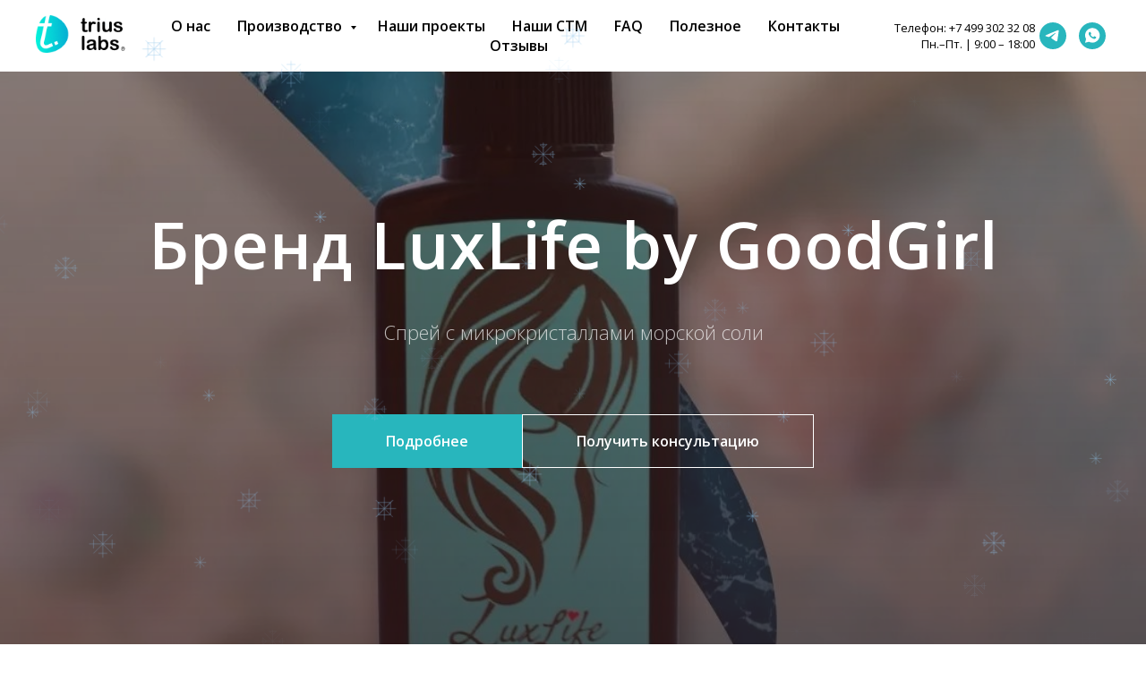

--- FILE ---
content_type: text/html; charset=UTF-8
request_url: https://triuslabs.com/luxlife-by-goodgirl
body_size: 54829
content:
<!DOCTYPE html> <html> <head> <meta charset="utf-8" /> <meta http-equiv="Content-Type" content="text/html; charset=utf-8" /> <meta name="viewport" content="width=device-width, initial-scale=1.0" /> <meta name="yandex-verification" content="1e41332326c98bae" /> <!--metatextblock--> <title>Создание и разработка косметики для бренда LuxLife by GoodGirl</title> <meta name="description" content="Для бренда LuxLife by GoodGirl изготовлен спрей с микрокристаллами морской соли" /> <meta property="og:url" content="https://triuslabs.com/luxlife-by-goodgirl" /> <meta property="og:title" content="Создание и разработка косметики для бренда LuxLife by GoodGirl" /> <meta property="og:description" content="Для бренда LuxLife by GoodGirl изготовлен спрей с микрокристаллами морской соли" /> <meta property="og:type" content="website" /> <meta property="og:image" content="https://static.tildacdn.biz/tild3764-3461-4739-a437-396433373163/6334568856.jpg" /> <link rel="canonical" href="https://triuslabs.com/luxlife-by-goodgirl"> <!--/metatextblock--> <meta name="format-detection" content="telephone=no" /> <meta http-equiv="x-dns-prefetch-control" content="on"> <link rel="dns-prefetch" href="https://ws.tildacdn.com"> <link rel="dns-prefetch" href="https://static.tildacdn.biz"> <link rel="shortcut icon" href="https://static.tildacdn.biz/tild3862-3061-4365-a566-356537373431/favicon.ico" type="image/x-icon" /> <link rel="apple-touch-icon" href="https://static.tildacdn.biz/tild6439-6139-4238-a661-326439366265/logo_2_cr.png"> <link rel="apple-touch-icon" sizes="76x76" href="https://static.tildacdn.biz/tild6439-6139-4238-a661-326439366265/logo_2_cr.png"> <link rel="apple-touch-icon" sizes="152x152" href="https://static.tildacdn.biz/tild6439-6139-4238-a661-326439366265/logo_2_cr.png"> <link rel="apple-touch-startup-image" href="https://static.tildacdn.biz/tild6439-6139-4238-a661-326439366265/logo_2_cr.png"> <link rel="alternate" type="application/rss+xml" title="ООО &quot;Триус Лаб&quot; " href="https://triuslabs.com/rss.xml" /> <!-- Assets --> <script src="https://neo.tildacdn.com/js/tilda-fallback-1.0.min.js" async charset="utf-8"></script> <link rel="stylesheet" href="https://static.tildacdn.biz/css/tilda-grid-3.0.min.css" type="text/css" media="all" onerror="this.loaderr='y';"/> <link rel="stylesheet" href="https://static.tildacdn.biz/ws/project3515278/tilda-blocks-page28827364.min.css?t=1767271255" type="text/css" media="all" onerror="this.loaderr='y';" /> <link rel="preconnect" href="https://fonts.gstatic.com"> <link href="https://fonts.googleapis.com/css2?family=Open+Sans:wght@300..800&family=Ubuntu:wght@300;400;500;600;700&subset=latin,cyrillic&display=swap" rel="stylesheet"> <link rel="stylesheet" href="https://static.tildacdn.biz/css/tilda-animation-2.0.min.css" type="text/css" media="all" onerror="this.loaderr='y';" /> <link rel="stylesheet" href="https://static.tildacdn.biz/css/tilda-cover-1.0.min.css" type="text/css" media="all" onerror="this.loaderr='y';" /> <link rel="stylesheet" href="https://static.tildacdn.biz/css/tilda-cards-1.0.min.css" type="text/css" media="all" onerror="this.loaderr='y';" /> <link rel="stylesheet" href="https://static.tildacdn.biz/css/tilda-forms-1.0.min.css" type="text/css" media="all" onerror="this.loaderr='y';" /> <link rel="stylesheet" href="https://static.tildacdn.biz/css/tilda-menusub-1.0.min.css" type="text/css" media="print" onload="this.media='all';" onerror="this.loaderr='y';" /> <noscript><link rel="stylesheet" href="https://static.tildacdn.biz/css/tilda-menusub-1.0.min.css" type="text/css" media="all" /></noscript> <link rel="stylesheet" href="https://static.tildacdn.biz/css/tilda-popup-1.1.min.css" type="text/css" media="print" onload="this.media='all';" onerror="this.loaderr='y';" /> <noscript><link rel="stylesheet" href="https://static.tildacdn.biz/css/tilda-popup-1.1.min.css" type="text/css" media="all" /></noscript> <script nomodule src="https://static.tildacdn.biz/js/tilda-polyfill-1.0.min.js" charset="utf-8"></script> <script type="text/javascript">function t_onReady(func) {if(document.readyState!='loading') {func();} else {document.addEventListener('DOMContentLoaded',func);}}
function t_onFuncLoad(funcName,okFunc,time) {if(typeof window[funcName]==='function') {okFunc();} else {setTimeout(function() {t_onFuncLoad(funcName,okFunc,time);},(time||100));}}function t_throttle(fn,threshhold,scope) {return function() {fn.apply(scope||this,arguments);};}function t396_initialScale(t){var e=document.getElementById("rec"+t);if(e){var i=e.querySelector(".t396__artboard");if(i){window.tn_scale_initial_window_width||(window.tn_scale_initial_window_width=document.documentElement.clientWidth);var a=window.tn_scale_initial_window_width,r=[],n,l=i.getAttribute("data-artboard-screens");if(l){l=l.split(",");for(var o=0;o<l.length;o++)r[o]=parseInt(l[o],10)}else r=[320,480,640,960,1200];for(var o=0;o<r.length;o++){var d=r[o];a>=d&&(n=d)}var _="edit"===window.allrecords.getAttribute("data-tilda-mode"),c="center"===t396_getFieldValue(i,"valign",n,r),s="grid"===t396_getFieldValue(i,"upscale",n,r),w=t396_getFieldValue(i,"height_vh",n,r),g=t396_getFieldValue(i,"height",n,r),u=!!window.opr&&!!window.opr.addons||!!window.opera||-1!==navigator.userAgent.indexOf(" OPR/");if(!_&&c&&!s&&!w&&g&&!u){var h=parseFloat((a/n).toFixed(3)),f=[i,i.querySelector(".t396__carrier"),i.querySelector(".t396__filter")],v=Math.floor(parseInt(g,10)*h)+"px",p;i.style.setProperty("--initial-scale-height",v);for(var o=0;o<f.length;o++)f[o].style.setProperty("height","var(--initial-scale-height)");t396_scaleInitial__getElementsToScale(i).forEach((function(t){t.style.zoom=h}))}}}}function t396_scaleInitial__getElementsToScale(t){return t?Array.prototype.slice.call(t.children).filter((function(t){return t&&(t.classList.contains("t396__elem")||t.classList.contains("t396__group"))})):[]}function t396_getFieldValue(t,e,i,a){var r,n=a[a.length-1];if(!(r=i===n?t.getAttribute("data-artboard-"+e):t.getAttribute("data-artboard-"+e+"-res-"+i)))for(var l=0;l<a.length;l++){var o=a[l];if(!(o<=i)&&(r=o===n?t.getAttribute("data-artboard-"+e):t.getAttribute("data-artboard-"+e+"-res-"+o)))break}return r}window.TN_SCALE_INITIAL_VER="1.0",window.tn_scale_initial_window_width=null;</script> <script src="https://static.tildacdn.biz/js/jquery-1.10.2.min.js" charset="utf-8" onerror="this.loaderr='y';"></script> <script src="https://static.tildacdn.biz/js/tilda-scripts-3.0.min.js" charset="utf-8" defer onerror="this.loaderr='y';"></script> <script src="https://static.tildacdn.biz/ws/project3515278/tilda-blocks-page28827364.min.js?t=1767271255" charset="utf-8" async onerror="this.loaderr='y';"></script> <script src="https://static.tildacdn.biz/js/tilda-lazyload-1.0.min.js" charset="utf-8" async onerror="this.loaderr='y';"></script> <script src="https://static.tildacdn.biz/js/tilda-animation-2.0.min.js" charset="utf-8" async onerror="this.loaderr='y';"></script> <script src="https://static.tildacdn.biz/js/tilda-cover-1.0.min.js" charset="utf-8" async onerror="this.loaderr='y';"></script> <script src="https://static.tildacdn.biz/js/tilda-cards-1.0.min.js" charset="utf-8" async onerror="this.loaderr='y';"></script> <script src="https://static.tildacdn.biz/js/tilda-forms-1.0.min.js" charset="utf-8" async onerror="this.loaderr='y';"></script> <script src="https://static.tildacdn.biz/js/tilda-menusub-1.0.min.js" charset="utf-8" async onerror="this.loaderr='y';"></script> <script src="https://static.tildacdn.biz/js/tilda-menu-1.0.min.js" charset="utf-8" async onerror="this.loaderr='y';"></script> <script src="https://static.tildacdn.biz/js/tilda-submenublocks-1.0.min.js" charset="utf-8" async onerror="this.loaderr='y';"></script> <script src="https://static.tildacdn.biz/js/tilda-zero-1.1.min.js" charset="utf-8" async onerror="this.loaderr='y';"></script> <script src="https://static.tildacdn.biz/js/tilda-popup-1.0.min.js" charset="utf-8" async onerror="this.loaderr='y';"></script> <script src="https://static.tildacdn.biz/js/tilda-t862-popupstepform-1.0.min.js" charset="utf-8" async onerror="this.loaderr='y';"></script> <script src="https://static.tildacdn.biz/js/tilda-zero-scale-1.0.min.js" charset="utf-8" async onerror="this.loaderr='y';"></script> <script src="https://static.tildacdn.biz/js/tilda-skiplink-1.0.min.js" charset="utf-8" async onerror="this.loaderr='y';"></script> <script src="https://static.tildacdn.biz/js/tilda-events-1.0.min.js" charset="utf-8" async onerror="this.loaderr='y';"></script> <script type="text/javascript" src="https://static.tildacdn.biz/js/tilda-lk-dashboard-1.0.min.js" charset="utf-8" async onerror="this.loaderr='y';"></script> <!-- nominify begin --><meta name="p:domain_verify" content="efa628926cdcc81cbe0e82511556c076"/> <meta name="yandex-verification" content="b21095b9bfe31b3a" /> <meta name="zen-verification" content="66CcnRK5op4P0k79br123LsEqC5tR6sy0OA6FP8O4SPDeaHWlQIXqHzG6jRp8yE1" /> <!-- BEGIN TILDA INTEGRATION WITH ROISTAT --> <script>
$(function(){
    $("form").each(function(){
        $(this).append('<input type="hidden" name="roistat_url" value="' + window.location.href + '">');
    });
});
</script> <!-- END TILDA INTEGRATION WITH ROISTAT --> <script>
var RoiTildaTimer = setInterval(function() {
	if (!!window.roistat && !!window.roistat.visit) {
		clearInterval(RoiTildaTimer);
		var roiCount=0;
		var roiFieldsObj = {};
		document.querySelectorAll('form').forEach(el => {
			roiFieldsObj['roiformu' + roiCount] = document.createElement('input');
			roiFieldsObj['roiformu' + roiCount].type = 'hidden';
			roiFieldsObj['roiformu' + roiCount].name = 'roistat_url';
			roiFieldsObj['roiformu' + roiCount].value = document.location.href;
			el.append(roiFieldsObj['roiformu' + roiCount]);
			roiFieldsObj['roiformv' + roiCount] = document.createElement('input');
			roiFieldsObj['roiformv' + roiCount].type = 'hidden';
			roiFieldsObj['roiformv' + roiCount].name = 'roistat_fields_roistat';
			roiFieldsObj['roiformv' + roiCount].value = window.roistat.visit;
			el.append(roiFieldsObj['roiformv' + roiCount]);
			roiCount ++;
		});
	}
},200);
</script> <!-- nominify end --><script type="text/javascript">window.dataLayer=window.dataLayer||[];</script> <!-- Google Tag Manager --> <script type="text/javascript">(function(w,d,s,l,i){w[l]=w[l]||[];w[l].push({'gtm.start':new Date().getTime(),event:'gtm.js'});var f=d.getElementsByTagName(s)[0],j=d.createElement(s),dl=l!='dataLayer'?'&l='+l:'';j.async=true;j.src='https://www.googletagmanager.com/gtm.js?id='+i+dl;f.parentNode.insertBefore(j,f);})(window,document,'script','dataLayer','GTM-5FZM9K4');</script> <!-- End Google Tag Manager --> <!-- VK Pixel Code --> <script type="text/javascript" data-tilda-cookie-type="advertising">!function(){var t=document.createElement("script");t.type="text/javascript",t.async=!0,t.src="https://vk.com/js/api/openapi.js?161",t.onload=function(){VK.Retargeting.Init("VK-RTRG-778683-bUvxE"),VK.Retargeting.Hit()},document.head.appendChild(t)}();</script> <!-- End VK Pixel Code --> <script type="text/javascript">(function() {if((/bot|google|yandex|baidu|bing|msn|duckduckbot|teoma|slurp|crawler|spider|robot|crawling|facebook/i.test(navigator.userAgent))===false&&typeof(sessionStorage)!='undefined'&&sessionStorage.getItem('visited')!=='y'&&document.visibilityState){var style=document.createElement('style');style.type='text/css';style.innerHTML='@media screen and (min-width: 980px) {.t-records {opacity: 0;}.t-records_animated {-webkit-transition: opacity ease-in-out .2s;-moz-transition: opacity ease-in-out .2s;-o-transition: opacity ease-in-out .2s;transition: opacity ease-in-out .2s;}.t-records.t-records_visible {opacity: 1;}}';document.getElementsByTagName('head')[0].appendChild(style);function t_setvisRecs(){var alr=document.querySelectorAll('.t-records');Array.prototype.forEach.call(alr,function(el) {el.classList.add("t-records_animated");});setTimeout(function() {Array.prototype.forEach.call(alr,function(el) {el.classList.add("t-records_visible");});sessionStorage.setItem("visited","y");},400);}
document.addEventListener('DOMContentLoaded',t_setvisRecs);}})();</script></head> <body class="t-body" style="margin:0;"> <!--allrecords--> <div id="allrecords" class="t-records" data-hook="blocks-collection-content-node" data-tilda-project-id="3515278" data-tilda-page-id="28827364" data-tilda-page-alias="luxlife-by-goodgirl" data-tilda-formskey="1aeab776fe0a33745d5b38fc79370fb2" data-tilda-stat-scroll="yes" data-tilda-imgoptimoff="yes" data-tilda-lazy="yes" data-tilda-root-zone="biz" data-tilda-project-headcode="yes" data-tilda-ts="y" data-tilda-project-country="BY"> <!--header--> <header id="t-header" class="t-records" data-hook="blocks-collection-content-node" data-tilda-project-id="3515278" data-tilda-page-id="17234607" data-tilda-page-alias="menu" data-tilda-formskey="1aeab776fe0a33745d5b38fc79370fb2" data-tilda-stat-scroll="yes" data-tilda-imgoptimoff="yes" data-tilda-lazy="yes" data-tilda-root-zone="biz" data-tilda-project-headcode="yes" data-tilda-ts="y" data-tilda-project-country="BY"> <div id="rec279758918" class="r t-rec t-rec_pb_0" style="padding-bottom:0px; " data-animationappear="off" data-record-type="257"> <!-- T228 --> <div id="nav279758918marker"></div> <div class="tmenu-mobile"> <div class="tmenu-mobile__container"> <div class="tmenu-mobile__burgerlogo"> <a href="/"> <img
src="https://static.tildacdn.biz/tild3033-3031-4836-b638-626335393531/logo.png"
class="tmenu-mobile__imglogo"
imgfield="img"
style="max-width: 100px; width: 100px;"
alt="Triuslabs"> </a> </div> <button type="button"
class="t-menuburger t-menuburger_first "
aria-label="Навигационное меню"
aria-expanded="false"> <span style="background-color:#18e8de;"></span> <span style="background-color:#18e8de;"></span> <span style="background-color:#18e8de;"></span> <span style="background-color:#18e8de;"></span> </button> <script>function t_menuburger_init(recid) {var rec=document.querySelector('#rec' + recid);if(!rec) return;var burger=rec.querySelector('.t-menuburger');if(!burger) return;var isSecondStyle=burger.classList.contains('t-menuburger_second');if(isSecondStyle&&!window.isMobile&&!('ontouchend' in document)) {burger.addEventListener('mouseenter',function() {if(burger.classList.contains('t-menuburger-opened')) return;burger.classList.remove('t-menuburger-unhovered');burger.classList.add('t-menuburger-hovered');});burger.addEventListener('mouseleave',function() {if(burger.classList.contains('t-menuburger-opened')) return;burger.classList.remove('t-menuburger-hovered');burger.classList.add('t-menuburger-unhovered');setTimeout(function() {burger.classList.remove('t-menuburger-unhovered');},300);});}
burger.addEventListener('click',function() {if(!burger.closest('.tmenu-mobile')&&!burger.closest('.t450__burger_container')&&!burger.closest('.t466__container')&&!burger.closest('.t204__burger')&&!burger.closest('.t199__js__menu-toggler')) {burger.classList.toggle('t-menuburger-opened');burger.classList.remove('t-menuburger-unhovered');}});var menu=rec.querySelector('[data-menu="yes"]');if(!menu) return;var menuLinks=menu.querySelectorAll('.t-menu__link-item');var submenuClassList=['t978__menu-link_hook','t978__tm-link','t966__tm-link','t794__tm-link','t-menusub__target-link'];Array.prototype.forEach.call(menuLinks,function(link) {link.addEventListener('click',function() {var isSubmenuHook=submenuClassList.some(function(submenuClass) {return link.classList.contains(submenuClass);});if(isSubmenuHook) return;burger.classList.remove('t-menuburger-opened');});});menu.addEventListener('clickedAnchorInTooltipMenu',function() {burger.classList.remove('t-menuburger-opened');});}
t_onReady(function() {t_onFuncLoad('t_menuburger_init',function(){t_menuburger_init('279758918');});});</script> <style>.t-menuburger{position:relative;flex-shrink:0;width:28px;height:20px;padding:0;border:none;background-color:transparent;outline:none;-webkit-transform:rotate(0deg);transform:rotate(0deg);transition:transform .5s ease-in-out;cursor:pointer;z-index:999;}.t-menuburger span{display:block;position:absolute;width:100%;opacity:1;left:0;-webkit-transform:rotate(0deg);transform:rotate(0deg);transition:.25s ease-in-out;height:3px;background-color:#000;}.t-menuburger span:nth-child(1){top:0px;}.t-menuburger span:nth-child(2),.t-menuburger span:nth-child(3){top:8px;}.t-menuburger span:nth-child(4){top:16px;}.t-menuburger__big{width:42px;height:32px;}.t-menuburger__big span{height:5px;}.t-menuburger__big span:nth-child(2),.t-menuburger__big span:nth-child(3){top:13px;}.t-menuburger__big span:nth-child(4){top:26px;}.t-menuburger__small{width:22px;height:14px;}.t-menuburger__small span{height:2px;}.t-menuburger__small span:nth-child(2),.t-menuburger__small span:nth-child(3){top:6px;}.t-menuburger__small span:nth-child(4){top:12px;}.t-menuburger-opened span:nth-child(1){top:8px;width:0%;left:50%;}.t-menuburger-opened span:nth-child(2){-webkit-transform:rotate(45deg);transform:rotate(45deg);}.t-menuburger-opened span:nth-child(3){-webkit-transform:rotate(-45deg);transform:rotate(-45deg);}.t-menuburger-opened span:nth-child(4){top:8px;width:0%;left:50%;}.t-menuburger-opened.t-menuburger__big span:nth-child(1){top:6px;}.t-menuburger-opened.t-menuburger__big span:nth-child(4){top:18px;}.t-menuburger-opened.t-menuburger__small span:nth-child(1),.t-menuburger-opened.t-menuburger__small span:nth-child(4){top:6px;}@media (hover),(min-width:0\0){.t-menuburger_first:hover span:nth-child(1){transform:translateY(1px);}.t-menuburger_first:hover span:nth-child(4){transform:translateY(-1px);}.t-menuburger_first.t-menuburger__big:hover span:nth-child(1){transform:translateY(3px);}.t-menuburger_first.t-menuburger__big:hover span:nth-child(4){transform:translateY(-3px);}}.t-menuburger_second span:nth-child(2),.t-menuburger_second span:nth-child(3){width:80%;left:20%;right:0;}@media (hover),(min-width:0\0){.t-menuburger_second.t-menuburger-hovered span:nth-child(2),.t-menuburger_second.t-menuburger-hovered span:nth-child(3){animation:t-menuburger-anim 0.3s ease-out normal forwards;}.t-menuburger_second.t-menuburger-unhovered span:nth-child(2),.t-menuburger_second.t-menuburger-unhovered span:nth-child(3){animation:t-menuburger-anim2 0.3s ease-out normal forwards;}}.t-menuburger_second.t-menuburger-opened span:nth-child(2),.t-menuburger_second.t-menuburger-opened span:nth-child(3){left:0;right:0;width:100%!important;}.t-menuburger_third span:nth-child(4){width:70%;left:unset;right:0;}@media (hover),(min-width:0\0){.t-menuburger_third:not(.t-menuburger-opened):hover span:nth-child(4){width:100%;}}.t-menuburger_third.t-menuburger-opened span:nth-child(4){width:0!important;right:50%;}.t-menuburger_fourth{height:12px;}.t-menuburger_fourth.t-menuburger__small{height:8px;}.t-menuburger_fourth.t-menuburger__big{height:18px;}.t-menuburger_fourth span:nth-child(2),.t-menuburger_fourth span:nth-child(3){top:4px;opacity:0;}.t-menuburger_fourth span:nth-child(4){top:8px;}.t-menuburger_fourth.t-menuburger__small span:nth-child(2),.t-menuburger_fourth.t-menuburger__small span:nth-child(3){top:3px;}.t-menuburger_fourth.t-menuburger__small span:nth-child(4){top:6px;}.t-menuburger_fourth.t-menuburger__small span:nth-child(2),.t-menuburger_fourth.t-menuburger__small span:nth-child(3){top:3px;}.t-menuburger_fourth.t-menuburger__small span:nth-child(4){top:6px;}.t-menuburger_fourth.t-menuburger__big span:nth-child(2),.t-menuburger_fourth.t-menuburger__big span:nth-child(3){top:6px;}.t-menuburger_fourth.t-menuburger__big span:nth-child(4){top:12px;}@media (hover),(min-width:0\0){.t-menuburger_fourth:not(.t-menuburger-opened):hover span:nth-child(1){transform:translateY(1px);}.t-menuburger_fourth:not(.t-menuburger-opened):hover span:nth-child(4){transform:translateY(-1px);}.t-menuburger_fourth.t-menuburger__big:not(.t-menuburger-opened):hover span:nth-child(1){transform:translateY(3px);}.t-menuburger_fourth.t-menuburger__big:not(.t-menuburger-opened):hover span:nth-child(4){transform:translateY(-3px);}}.t-menuburger_fourth.t-menuburger-opened span:nth-child(1),.t-menuburger_fourth.t-menuburger-opened span:nth-child(4){top:4px;}.t-menuburger_fourth.t-menuburger-opened span:nth-child(2),.t-menuburger_fourth.t-menuburger-opened span:nth-child(3){opacity:1;}@keyframes t-menuburger-anim{0%{width:80%;left:20%;right:0;}50%{width:100%;left:0;right:0;}100%{width:80%;left:0;right:20%;}}@keyframes t-menuburger-anim2{0%{width:80%;left:0;}50%{width:100%;right:0;left:0;}100%{width:80%;left:20%;right:0;}}</style> </div> </div> <style>.tmenu-mobile{background-color:#111;display:none;width:100%;top:0;z-index:990;}.tmenu-mobile_positionfixed{position:fixed;}.tmenu-mobile__text{color:#fff;}.tmenu-mobile__container{min-height:64px;padding:20px;position:relative;box-sizing:border-box;display:-webkit-flex;display:-ms-flexbox;display:flex;-webkit-align-items:center;-ms-flex-align:center;align-items:center;-webkit-justify-content:space-between;-ms-flex-pack:justify;justify-content:space-between;}.tmenu-mobile__list{display:block;}.tmenu-mobile__burgerlogo{display:inline-block;font-size:24px;font-weight:400;white-space:nowrap;vertical-align:middle;}.tmenu-mobile__imglogo{height:auto;display:block;max-width:300px!important;box-sizing:border-box;padding:0;margin:0 auto;}@media screen and (max-width:980px){.tmenu-mobile__menucontent_hidden{display:none;height:100%;}.tmenu-mobile{display:block;}}@media screen and (max-width:980px){#rec279758918 .tmenu-mobile{background-color:#f9f8f8;}#rec279758918 .t-menuburger{-webkit-order:1;-ms-flex-order:1;order:1;}}</style> <style> #rec279758918 .tmenu-mobile__burgerlogo a{color:#f73613;font-weight:600;letter-spacing:2.5px;}</style> <style> #rec279758918 .tmenu-mobile__burgerlogo__title{color:#f73613;font-weight:600;letter-spacing:2.5px;}</style> <div id="nav279758918" class="t228 t228__positionfixed tmenu-mobile__menucontent_hidden" style="background-color: rgba(255,255,255,1); " data-bgcolor-hex="#ffffff" data-bgcolor-rgba="rgba(255,255,255,1)" data-navmarker="nav279758918marker" data-appearoffset="" data-bgopacity-two="100" data-menushadow="" data-menushadow-css="" data-bgopacity="1" data-bgcolor-rgba-afterscroll="rgba(255,255,255,1)" data-menu-items-align="center" data-menu="yes"> <div class="t228__maincontainer " style=""> <div class="t228__padding40px"></div> <div class="t228__leftside"> <div class="t228__leftcontainer"> <a href="/" class="t228__imgwrapper"> <img class="t228__imglogo t228__imglogomobile"
src="https://static.tildacdn.biz/tild3033-3031-4836-b638-626335393531/logo.png"
imgfield="img"
style="max-width: 100px; width: 100px; min-width: 100px; height: auto; display: block;"
alt="Triuslabs"> </a> </div> </div> <div class="t228__centerside "> <nav class="t228__centercontainer"> <ul role="list" class="t228__list t-menu__list t228__list_hidden"> <li class="t228__list_item"
style="padding:0 15px 0 0;"> <a class="t-menu__link-item"
href="/about-us" data-menu-submenu-hook="" data-menu-item-number="1">
О нас
</a> </li> <li class="t228__list_item"
style="padding:0 15px;"> <a class="t-menu__link-item"
href="#submenu:about" data-menu-submenu-hook="" data-menu-item-number="2">
Производство
</a> </li> <li class="t228__list_item"
style="padding:0 15px;"> <a class="t-menu__link-item"
href="/keysy" data-menu-submenu-hook="" data-menu-item-number="3">
Наши проекты
</a> </li> <li class="t228__list_item"
style="padding:0 15px;"> <a class="t-menu__link-item"
href=""
aria-expanded="false" role="button" data-menu-submenu-hook="link_sub4_279758918" data-menu-item-number="4">
Наши СТМ
</a> <div class="t-menusub" data-submenu-hook="link_sub4_279758918" data-submenu-margin="15px" data-add-submenu-arrow=""> <div class="t-menusub__menu"> <div class="t-menusub__content"> <ul role="list" class="t-menusub__list"> <li class="t-menusub__list-item t-name t-name_xs"> <a class="t-menusub__link-item t-name t-name_xs"
href="/shop" data-menu-item-number="4">Trius</a> </li> </ul> </div> </div> </div> </li> <li class="t228__list_item"
style="padding:0 15px;"> <a class="t-menu__link-item"
href="/faq" data-menu-submenu-hook="" data-menu-item-number="5">
FAQ
</a> </li> <li class="t228__list_item"
style="padding:0 15px;"> <a class="t-menu__link-item"
href="/blog"
target="_blank" data-menu-submenu-hook="" data-menu-item-number="6">
Полезное
</a> </li> <li class="t228__list_item"
style="padding:0 15px;"> <a class="t-menu__link-item"
href="/contact" data-menu-submenu-hook="" data-menu-item-number="7">
Контакты
</a> </li> <li class="t228__list_item"
style="padding:0 0 0 15px;"> <a class="t-menu__link-item"
href="/otzivy" data-menu-submenu-hook="" data-menu-item-number="8">
Отзывы
</a> </li> </ul> </nav> </div> <div class="t228__rightside"> <div class="t228__rightcontainer"> <div class="t228__right_descr" field="descr">Телефон: <a href="tel:+74993023208">+7 499 302 32 08</a><br />Пн.–Пт. | 9:00 – 18:00</div> <div class="t-sociallinks"> <ul role="list" class="t-sociallinks__wrapper" aria-label="Соц. сети"> <!-- new soclinks --><li class="t-sociallinks__item t-sociallinks__item_telegram"><a href="https://chatapp.online/utm-redirect?channel=telegramBot&amp;directionTo=triuslab_bot&amp;text=‡дравствуйте! “ менЯ есть несколько вопросов. Ќомер заЯвки {clientId}" target="_blank" rel="nofollow" aria-label="telegram" style="width: 30px; height: 30px;"><svg class="t-sociallinks__svg" role="presentation" width=30px height=30px viewBox="0 0 100 100" fill="none"
xmlns="http://www.w3.org/2000/svg"> <path fill-rule="evenodd" clip-rule="evenodd"
d="M50 100c27.614 0 50-22.386 50-50S77.614 0 50 0 0 22.386 0 50s22.386 50 50 50Zm21.977-68.056c.386-4.38-4.24-2.576-4.24-2.576-3.415 1.414-6.937 2.85-10.497 4.302-11.04 4.503-22.444 9.155-32.159 13.734-5.268 1.932-2.184 3.864-2.184 3.864l8.351 2.577c3.855 1.16 5.91-.129 5.91-.129l17.988-12.238c6.424-4.38 4.882-.773 3.34.773l-13.49 12.882c-2.056 1.804-1.028 3.35-.129 4.123 2.55 2.249 8.82 6.364 11.557 8.16.712.467 1.185.778 1.292.858.642.515 4.111 2.834 6.424 2.319 2.313-.516 2.57-3.479 2.57-3.479l3.083-20.226c.462-3.511.993-6.886 1.417-9.582.4-2.546.705-4.485.767-5.362Z"
fill="#28b6bd" /> </svg></a></li>&nbsp;<li class="t-sociallinks__item t-sociallinks__item_whatsapp"><a href="https://chatapp.online/utm-redirect?channel=WhatsApp&amp;directionTo=74952041965&amp;text=‡дравствуйте! “ менЯ есть несколько вопросов. Ќомер заЯвки {clientId}" target="_blank" rel="nofollow" aria-label="whatsapp" style="width: 30px; height: 30px;"><svg class="t-sociallinks__svg" role="presentation" width=30px height=30px viewBox="0 0 100 100" fill="none"
xmlns="http://www.w3.org/2000/svg"> <path fill-rule="evenodd" clip-rule="evenodd"
d="M50 100C77.6142 100 100 77.6142 100 50C100 22.3858 77.6142 0 50 0C22.3858 0 0 22.3858 0 50C0 77.6142 22.3858 100 50 100ZM69.7626 28.9928C64.6172 23.841 57.7739 21.0027 50.4832 21C35.4616 21 23.2346 33.2252 23.2292 48.2522C23.2274 53.0557 24.4823 57.7446 26.8668 61.8769L23 76L37.4477 72.2105C41.4282 74.3822 45.9107 75.5262 50.4714 75.528H50.4823C65.5029 75.528 77.7299 63.301 77.7363 48.2749C77.7408 40.9915 74.9089 34.1446 69.7626 28.9928ZM62.9086 53.9588C62.2274 53.6178 58.8799 51.9708 58.2551 51.7435C57.6313 51.5161 57.1766 51.4024 56.7228 52.0845C56.269 52.7666 54.964 54.2998 54.5666 54.7545C54.1692 55.2092 53.7718 55.2656 53.0915 54.9246C52.9802 54.8688 52.8283 54.803 52.6409 54.7217C51.6819 54.3057 49.7905 53.4855 47.6151 51.5443C45.5907 49.7382 44.2239 47.5084 43.8265 46.8272C43.4291 46.1452 43.7837 45.7769 44.1248 45.4376C44.3292 45.2338 44.564 44.9478 44.7987 44.662C44.9157 44.5194 45.0328 44.3768 45.146 44.2445C45.4345 43.9075 45.56 43.6516 45.7302 43.3049C45.7607 43.2427 45.7926 43.1776 45.8272 43.1087C46.0545 42.654 45.9409 42.2565 45.7708 41.9155C45.6572 41.6877 45.0118 40.1167 44.4265 38.6923C44.1355 37.984 43.8594 37.3119 43.671 36.8592C43.1828 35.687 42.6883 35.69 42.2913 35.6924C42.2386 35.6928 42.1876 35.6931 42.1386 35.6906C41.7421 35.6706 41.2874 35.667 40.8336 35.667C40.3798 35.667 39.6423 35.837 39.0175 36.5191C38.9773 36.5631 38.9323 36.6111 38.8834 36.6633C38.1738 37.4209 36.634 39.0648 36.634 42.2002C36.634 45.544 39.062 48.7748 39.4124 49.2411L39.415 49.2444C39.4371 49.274 39.4767 49.3309 39.5333 49.4121C40.3462 50.5782 44.6615 56.7691 51.0481 59.5271C52.6732 60.2291 53.9409 60.6475 54.9303 60.9612C56.5618 61.4796 58.046 61.4068 59.22 61.2313C60.5286 61.0358 63.2487 59.5844 63.8161 57.9938C64.3836 56.4033 64.3836 55.0392 64.2136 54.7554C64.0764 54.5258 63.7545 54.3701 63.2776 54.1395C63.1633 54.0843 63.0401 54.0247 62.9086 53.9588Z"
fill="#28b6bd" /> </svg></a></li><!-- /new soclinks --> </ul> </div> </div> </div> <div class="t228__padding40px"> </div> </div> </div> <style>@media screen and (max-width:980px){#rec279758918 .t228__leftcontainer{display:none;}}</style> <style>@media screen and (max-width:980px){#rec279758918 .t228__leftcontainer{padding:20px;}#rec279758918 .t228__imglogo{padding:20px 0;}#rec279758918 .t228{position:static;}}</style> <script>window.addEventListener('load',function() {t_onFuncLoad('t228_setWidth',function() {t228_setWidth('279758918');});});window.addEventListener('resize',t_throttle(function() {t_onFuncLoad('t228_setWidth',function() {t228_setWidth('279758918');});t_onFuncLoad('t_menu__setBGcolor',function() {t_menu__setBGcolor('279758918','.t228');});}));t_onReady(function() {t_onFuncLoad('t_menu__highlightActiveLinks',function() {t_menu__highlightActiveLinks('.t228__list_item a');});t_onFuncLoad('t_menu__findAnchorLinks',function() {t_menu__findAnchorLinks('279758918','.t228__list_item a');});t_onFuncLoad('t228__init',function() {t228__init('279758918');});t_onFuncLoad('t_menu__setBGcolor',function() {t_menu__setBGcolor('279758918','.t228');});t_onFuncLoad('t_menu__interactFromKeyboard',function() {t_menu__interactFromKeyboard('279758918');});t_onFuncLoad('t228_setWidth',function() {t228_setWidth('279758918');});t_onFuncLoad('t_menu__changeBgOpacity',function() {t_menu__changeBgOpacity('279758918','.t228');window.addEventListener('scroll',t_throttle(function() {t_menu__changeBgOpacity('279758918','.t228');}));});t_onFuncLoad('t_menu__createMobileMenu',function() {t_menu__createMobileMenu('279758918','.t228');});});</script> <style>#rec279758918 .t-menu__link-item{}@supports (overflow:-webkit-marquee) and (justify-content:inherit){#rec279758918 .t-menu__link-item,#rec279758918 .t-menu__link-item.t-active{opacity:1 !important;}}</style> <style>#rec279758918{--menusub-text-color:#000000;--menusub-bg:#fff;--menusub-shadow:none;--menusub-radius:5px;--menusub-border:1px solid #27b2b9;--menusub-width:150px;--menusub-transition:0.3s ease-in-out;}@media screen and (max-width:980px){#rec279758918 .t-menusub__menu .t-menusub__link-item,#rec279758918 .t-menusub__menu .t-menusub__innermenu-link{color:var(--menusub-text-color) !important;}#rec279758918 .t-menusub__menu .t-menusub__link-item.t-active{color:var(--menusub-text-color) !important;}#rec279758918 .t-menusub__menu .t-menusub__list-item:has(.t-active){background-color:var(--menusub-hover-bg);}}#rec279758918 .t-menusub__menu_top:before{bottom:-21px;border-top-color:#27b2b9;}#rec279758918 .t-menusub__menu_bottom:before{top:-21px;border-bottom-color:#27b2b9;}@media screen and (max-width:980px){#rec279758918 .t-menusub__menu-wrapper{background-color:var(--menusub-bg) !important;border-radius:var(--menusub-radius) !important;border:var(--menusub-border) !important;box-shadow:var(--menusub-shadow) !important;overflow:auto;max-width:var(--mobile-max-width);}#rec279758918 .t-menusub__menu-wrapper .t-menusub__content{background-color:transparent !important;border:none !important;box-shadow:none !important;border-radius:0 !important;margin-top:0 !important;}}</style> <script>t_onReady(function() {setTimeout(function(){t_onFuncLoad('t_menusub_init',function() {t_menusub_init('279758918');});},500);});</script> <style>@media screen and (min-width:981px){#rec279758918 .t-menusub__menu{background-color:var(--menusub-bg);text-align:left;max-width:var(--menusub-width);border-radius:var(--menusub-radius);border:var(--menusub-border);box-shadow:var(--menusub-shadow);}}</style> <style> #rec279758918 .t228__leftcontainer a{color:#f73613;font-weight:600;letter-spacing:2.5px;}#rec279758918 a.t-menu__link-item{color:#000000;font-weight:600;}#rec279758918 .t228__right_langs_lang a{color:#000000;font-weight:600;}#rec279758918 .t228__right_descr{color:#000000;}</style> <style> #rec279758918 .t228__logo{color:#f73613;font-weight:600;letter-spacing:2.5px;}</style> </div> <div id="rec287423687" class="r t-rec" style=" " data-animationappear="off" data-record-type="966"> <!-- T966 --> <div class="t966" data-full-submenu-mob="y" data-tooltip-hook="#submenu:about" data-tooltip-margin="" data-add-arrow="on"> <div class="t966__tooltip-menu" data-style-from-rec="287423687"> <div class="t966__tooltip-menu-corner"></div> <div class="t966__content"> <div class="t966__menu-list" role="menu" aria-label=""> <div class="t966__menu-item-wrapper t-submenublocks__item"> <a class="t966__menu-link"
href="/stm-development"
role="menuitem"
style="display:block;" data-menu-item-number="1"> <div class="t966__menu-item"> <div class="t966__menu-item-icon-wrapper"> <div class="t966__menu-item-icon t-bgimg" bgimgfield="li_img__1607692281884" data-original="https://static.tildacdn.biz/lib/tildaicon/61666336-3061-4566-b663-306539333430/kideducate_diploma.svg" style="background-image: url('https://static.tildacdn.biz/lib/tildaicon/61666336-3061-4566-b663-306539333430/kideducate_diploma.svg');"></div> </div> <div class="t966__menu-item-text"> <div class="t966__menu-item-title t966__typo__menu_287423687 t-name" data-redactor-nohref="yes" style="" field="li_title__1607692281884">Разработка СТМ</div> <div class="t966__menu-item-desc t966__typo__subtitle_287423687 t-descr" data-redactor-nohref="yes" style="" field="li_descr__1607692281884">Разработка и создание СТМ (собственных торговых марок) в косметике</div> </div> </div> </a> </div> <div class="t966__menu-item-wrapper t-submenublocks__item"> <a class="t966__menu-link"
href="/proizvodstvo"
role="menuitem"
style="display:block;" data-menu-item-number="2"> <div class="t966__menu-item"> <div class="t966__menu-item-icon-wrapper"> <div class="t966__menu-item-icon t-bgimg" bgimgfield="li_img__1630326730651" data-original="https://static.tildacdn.biz/lib/tildaicon/32663764-3838-4137-a534-643432376338/Tilda_Icons_47dlvr_box_save.svg" style="background-image: url('https://static.tildacdn.biz/lib/tildaicon/32663764-3838-4137-a534-643432376338/Tilda_Icons_47dlvr_box_save.svg');"></div> </div> <div class="t966__menu-item-text"> <div class="t966__menu-item-title t966__typo__menu_287423687 t-name" data-redactor-nohref="yes" style="" field="li_title__1630326730651">Производство</div> <div class="t966__menu-item-desc t966__typo__subtitle_287423687 t-descr" data-redactor-nohref="yes" style="" field="li_descr__1630326730651">Лаборатория, инициативы, мощности, информация</div> </div> </div> </a> </div> <div class="t966__menu-item-wrapper t-submenublocks__item"> <a class="t966__menu-link"
href="/razrabotka-receptur"
role="menuitem"
style="display:block;" data-menu-item-number="3"> <div class="t966__menu-item"> <div class="t966__menu-item-icon-wrapper"> <div class="t966__menu-item-icon t-bgimg" bgimgfield="li_img__1607692272826" data-original="https://static.tildacdn.biz/lib/tildaicon/38656337-3834-4662-b834-313030623966/Tilda_Icons_37_Finance_technologies_planing.svg" style="background-image: url('https://static.tildacdn.biz/lib/tildaicon/38656337-3834-4662-b834-313030623966/Tilda_Icons_37_Finance_technologies_planing.svg');"></div> </div> <div class="t966__menu-item-text"> <div class="t966__menu-item-title t966__typo__menu_287423687 t-name" data-redactor-nohref="yes" style="" field="li_title__1607692272826">Косметические рецептуры</div> <div class="t966__menu-item-desc t966__typo__subtitle_287423687 t-descr" data-redactor-nohref="yes" style="" field="li_descr__1607692272826">Разработка косметических рецептур</div> </div> </div> </a> </div> <div class="t966__menu-item-wrapper t-submenublocks__item"> <a class="t966__menu-link"
href="/biznes-kosmetica"
role="menuitem"
style="display:block;" data-menu-item-number="4"> <div class="t966__menu-item"> <div class="t966__menu-item-icon-wrapper"> <div class="t966__menu-item-icon t-bgimg" bgimgfield="li_img__1607692276801" data-original="https://static.tildacdn.biz/lib/tildaicon/63653034-3163-4266-b961-366461316139/Tilda_Icons_41_hotel_key.svg" style="background-image: url('https://static.tildacdn.biz/lib/tildaicon/63653034-3163-4266-b961-366461316139/Tilda_Icons_41_hotel_key.svg');"></div> </div> <div class="t966__menu-item-text"> <div class="t966__menu-item-title t966__typo__menu_287423687 t-name" data-redactor-nohref="yes" style="" field="li_title__1607692276801">Бренд под ключ</div> <div class="t966__menu-item-desc t966__typo__subtitle_287423687 t-descr" data-redactor-nohref="yes" style="" field="li_descr__1607692276801">Создание косметического бренда под ключ</div> </div> </div> </a> </div> <div class="t966__menu-item-wrapper t-submenublocks__item"> <a class="t966__menu-link"
href="/natural-cosmetics"
role="menuitem"
style="display:block;" data-menu-item-number="6"> <div class="t966__menu-item"> <div class="t966__menu-item-icon-wrapper"> <div class="t966__menu-item-icon t-bgimg" bgimgfield="li_img__1621347915822" data-original="https://static.tildacdn.biz/lib/linea/caeacff5-f31a-4674-9060-c87e9366ce52/weather_wind_sun.svg" style="background-image: url('https://static.tildacdn.biz/lib/linea/caeacff5-f31a-4674-9060-c87e9366ce52/weather_wind_sun.svg');"></div> </div> <div class="t966__menu-item-text"> <div class="t966__menu-item-title t966__typo__menu_287423687 t-name" data-redactor-nohref="yes" style="" field="li_title__1621347915822">Натуральная косметика</div> <div class="t966__menu-item-desc t966__typo__subtitle_287423687 t-descr" data-redactor-nohref="yes" style="" field="li_descr__1621347915822">Производство натуральной косметики</div> </div> </div> </a> </div> <div class="t966__menu-item-wrapper t-submenublocks__item"> <a class="t966__menu-link"
href="/proizvodstvo-shampuney"
role="menuitem"
style="display:block;" data-menu-item-number="7"> <div class="t966__menu-item"> <div class="t966__menu-item-icon-wrapper"> <div class="t966__menu-item-icon t-bgimg" bgimgfield="li_img__1621953740867" data-original="https://static.tildacdn.biz/lib/tildaicon/62323961-3933-4436-b237-613666376236/24br_cosmetics.svg" style="background-image: url('https://static.tildacdn.biz/lib/tildaicon/62323961-3933-4436-b237-613666376236/24br_cosmetics.svg');"></div> </div> <div class="t966__menu-item-text"> <div class="t966__menu-item-title t966__typo__menu_287423687 t-name" data-redactor-nohref="yes" style="" field="li_title__1621953740867">Производство шампуней</div> <div class="t966__menu-item-desc t966__typo__subtitle_287423687 t-descr" data-redactor-nohref="yes" style="" field="li_descr__1621953740867">Контрактное производство шампуней</div> </div> </div> </a> </div> <div class="t966__menu-item-wrapper t-submenublocks__item"> <a class="t966__menu-link"
href="/proizvodstvo-professionalnoy-kosmetiki"
role="menuitem"
style="display:block;" data-menu-item-number="8"> <div class="t966__menu-item"> <div class="t966__menu-item-icon-wrapper"> <div class="t966__menu-item-icon t-bgimg" bgimgfield="li_img__1623663915226" data-original="https://static.tildacdn.biz/lib/tildaicon/38623462-6232-4265-b330-393937383535/Tilda_Icons_28_tattoo_creme.svg" style="background-image: url('https://static.tildacdn.biz/lib/tildaicon/38623462-6232-4265-b330-393937383535/Tilda_Icons_28_tattoo_creme.svg');"></div> </div> <div class="t966__menu-item-text"> <div class="t966__menu-item-title t966__typo__menu_287423687 t-name" data-redactor-nohref="yes" style="" field="li_title__1623663915226">Профессиональная косметика</div> <div class="t966__menu-item-desc t966__typo__subtitle_287423687 t-descr" data-redactor-nohref="yes" style="" field="li_descr__1623663915226">Производство профессиональной косметики</div> </div> </div> </a> </div> <div class="t966__menu-item-wrapper t-submenublocks__item"> <a class="t966__menu-link"
href="/kosmetika-dlya-barbershopov"
role="menuitem"
style="display:block;" data-menu-item-number="9"> <div class="t966__menu-item"> <div class="t966__menu-item-icon-wrapper"> <div class="t966__menu-item-icon t-bgimg" bgimgfield="li_img__1623664103045" data-original="https://static.tildacdn.biz/lib/tildaicon/66643262-6633-4963-b131-313338626534/24br_grooming.svg" style="background-image: url('https://static.tildacdn.biz/lib/tildaicon/66643262-6633-4963-b131-313338626534/24br_grooming.svg');"></div> </div> <div class="t966__menu-item-text"> <div class="t966__menu-item-title t966__typo__menu_287423687 t-name" data-redactor-nohref="yes" style="" field="li_title__1623664103045">Косметика для барбершопов</div> <div class="t966__menu-item-desc t966__typo__subtitle_287423687 t-descr" data-redactor-nohref="yes" style="" field="li_descr__1623664103045">Производство косметики для барбершопов</div> </div> </div> </a> </div> <div class="t966__menu-item-wrapper t-submenublocks__item"> <a class="t966__menu-link"
href="/kosmetika-dlya-salonov-krasoty"
role="menuitem"
style="display:block;" data-menu-item-number="10"> <div class="t966__menu-item"> <div class="t966__menu-item-icon-wrapper"> <div class="t966__menu-item-icon t-bgimg" bgimgfield="li_img__1625155062584" data-original="https://static.tildacdn.biz/lib/tildaicon/32343838-6263-4639-b962-386435623365/6bs_eye.svg" style="background-image: url('https://static.tildacdn.biz/lib/tildaicon/32343838-6263-4639-b962-386435623365/6bs_eye.svg');"></div> </div> <div class="t966__menu-item-text"> <div class="t966__menu-item-title t966__typo__menu_287423687 t-name" data-redactor-nohref="yes" style="" field="li_title__1625155062584">Для салонов красоты</div> <div class="t966__menu-item-desc t966__typo__subtitle_287423687 t-descr" data-redactor-nohref="yes" style="" field="li_descr__1625155062584">Производство косметики для салонов красоты</div> </div> </div> </a> </div> <div class="t966__menu-item-wrapper t-submenublocks__item"> <a class="t966__menu-link"
href="/hotel-cosmetics"
role="menuitem"
style="display:block;" data-menu-item-number="11"> <div class="t966__menu-item"> <div class="t966__menu-item-icon-wrapper"> <div class="t966__menu-item-icon t-bgimg" bgimgfield="li_img__1625155189424" data-original="https://static.tildacdn.biz/lib/tildaicon/63393330-3461-4839-b730-633566316231/Tilda_Icons_41_hotel_lux.svg" style="background-image: url('https://static.tildacdn.biz/lib/tildaicon/63393330-3461-4839-b730-633566316231/Tilda_Icons_41_hotel_lux.svg');"></div> </div> <div class="t966__menu-item-text"> <div class="t966__menu-item-title t966__typo__menu_287423687 t-name" data-redactor-nohref="yes" style="" field="li_title__1625155189424">Для отелей/гостиниц</div> <div class="t966__menu-item-desc t966__typo__subtitle_287423687 t-descr" data-redactor-nohref="yes" style="" field="li_descr__1625155189424">Производство косметики для отелей/гостиниц</div> </div> </div> </a> </div> <div class="t966__menu-item-wrapper t-submenublocks__item"> <a class="t966__menu-link"
href="/body-scrub"
role="menuitem"
style="display:block;" data-menu-item-number="12"> <div class="t966__menu-item"> <div class="t966__menu-item-icon-wrapper"> <div class="t966__menu-item-icon t-bgimg" bgimgfield="li_img__1627905785935" data-original="https://static.tildacdn.biz/lib/tildaicon/64323935-3336-4134-b232-393161623634/Tilda_Icons_45_quest_mask.svg" style="background-image: url('https://static.tildacdn.biz/lib/tildaicon/64323935-3336-4134-b232-393161623634/Tilda_Icons_45_quest_mask.svg');"></div> </div> <div class="t966__menu-item-text"> <div class="t966__menu-item-title t966__typo__menu_287423687 t-name" data-redactor-nohref="yes" style="" field="li_title__1627905785935">Производство скрабов</div> <div class="t966__menu-item-desc t966__typo__subtitle_287423687 t-descr" data-redactor-nohref="yes" style="" field="li_descr__1627905785935">Контрактное производство скрабов для тела</div> </div> </div> </a> </div> <div class="t966__menu-item-wrapper t-submenublocks__item"> <a class="t966__menu-link"
href="/proizvodstvo-antiseptikov"
role="menuitem"
style="display:block;" data-menu-item-number="13"> <div class="t966__menu-item"> <div class="t966__menu-item-icon-wrapper"> <div class="t966__menu-item-icon t-bgimg" bgimgfield="li_img__1628596086764" data-original="https://static.tildacdn.biz/lib/tildaicon/37343535-3732-4431-a164-373037346562/lab.svg" style="background-image: url('https://static.tildacdn.biz/lib/tildaicon/37343535-3732-4431-a164-373037346562/lab.svg');"></div> </div> <div class="t966__menu-item-text"> <div class="t966__menu-item-title t966__typo__menu_287423687 t-name" data-redactor-nohref="yes" style="" field="li_title__1628596086764">Антисептики</div> <div class="t966__menu-item-desc t966__typo__subtitle_287423687 t-descr" data-redactor-nohref="yes" style="" field="li_descr__1628596086764">Контрактное производство антисептиков</div> </div> </div> </a> </div> <div class="t966__menu-item-wrapper t-submenublocks__item"> <a class="t966__menu-link"
href="/peeling-industry"
role="menuitem"
style="display:block;" data-menu-item-number="14"> <div class="t966__menu-item"> <div class="t966__menu-item-icon-wrapper"> <div class="t966__menu-item-icon t-bgimg" bgimgfield="li_img__1632499825977" data-original="https://static.tildacdn.biz/lib/tildaicon/31633532-6266-4265-b036-666136373731/Tilda_Icons_28_tattoo_paint.svg" style="background-image: url('https://static.tildacdn.biz/lib/tildaicon/31633532-6266-4265-b036-666136373731/Tilda_Icons_28_tattoo_paint.svg');"></div> </div> <div class="t966__menu-item-text"> <div class="t966__menu-item-title t966__typo__menu_287423687 t-name" data-redactor-nohref="yes" style="" field="li_title__1632499825977">Производство пилингов</div> <div class="t966__menu-item-desc t966__typo__subtitle_287423687 t-descr" data-redactor-nohref="yes" style="" field="li_descr__1632499825977">Контрактное производство пилингов</div> </div> </div> </a> </div> <div class="t966__menu-item-wrapper t-submenublocks__item"> <a class="t966__menu-link"
href="/shower-gels"
role="menuitem"
style="display:block;" data-menu-item-number="16"> <div class="t966__menu-item"> <div class="t966__menu-item-icon-wrapper"> <div class="t966__menu-item-icon t-bgimg" bgimgfield="li_img__1629204907014" data-original="https://static.tildacdn.biz/lib/tildaicon/36343035-6165-4162-b361-656430663831/14ht_bath.svg" style="background-image: url('https://static.tildacdn.biz/lib/tildaicon/36343035-6165-4162-b361-656430663831/14ht_bath.svg');"></div> </div> <div class="t966__menu-item-text"> <div class="t966__menu-item-title t966__typo__menu_287423687 t-name" data-redactor-nohref="yes" style="" field="li_title__1629204907014">Гели для душа</div> <div class="t966__menu-item-desc t966__typo__subtitle_287423687 t-descr" data-redactor-nohref="yes" style="" field="li_descr__1629204907014">Контрактное производство гелей для душа</div> </div> </div> </a> </div> <div class="t966__menu-item-wrapper t-submenublocks__item"> <a class="t966__menu-link"
href="/soap"
role="menuitem"
style="display:block;" data-menu-item-number="17"> <div class="t966__menu-item"> <div class="t966__menu-item-icon-wrapper"> <div class="t966__menu-item-icon t-bgimg" bgimgfield="li_img__1630326876575" data-original="https://static.tildacdn.biz/lib/tildaicon/61363432-3165-4133-b166-353139663438/6bs_clean.svg" style="background-image: url('https://static.tildacdn.biz/lib/tildaicon/61363432-3165-4133-b166-353139663438/6bs_clean.svg');"></div> </div> <div class="t966__menu-item-text"> <div class="t966__menu-item-title t966__typo__menu_287423687 t-name" data-redactor-nohref="yes" style="" field="li_title__1630326876575">Жидкое мыло</div> <div class="t966__menu-item-desc t966__typo__subtitle_287423687 t-descr" data-redactor-nohref="yes" style="" field="li_descr__1630326876575">Контрактное производство жидкого мыла</div> </div> </div> </a> </div> <div class="t966__menu-item-wrapper t-submenublocks__item"> <a class="t966__menu-link"
href="/hardware-cosmetology-production"
role="menuitem"
style="display:block;" data-menu-item-number="18"> <div class="t966__menu-item"> <div class="t966__menu-item-icon-wrapper"> <div class="t966__menu-item-icon t-bgimg" bgimgfield="li_img__1632395893396" data-original="https://static.tildacdn.biz/lib/tildaicon/34623162-6333-4737-b238-643232623939/plastic.svg" style="background-image: url('https://static.tildacdn.biz/lib/tildaicon/34623162-6333-4737-b238-643232623939/plastic.svg');"></div> </div> <div class="t966__menu-item-text"> <div class="t966__menu-item-title t966__typo__menu_287423687 t-name" data-redactor-nohref="yes" style="" field="li_title__1632395893396">Аппаратная косметология</div> <div class="t966__menu-item-desc t966__typo__subtitle_287423687 t-descr" data-redactor-nohref="yes" style="" field="li_descr__1632395893396">Производство косметики для аппаратной косметологии...</div> </div> </div> </a> </div> <div class="t966__menu-item-wrapper t-submenublocks__item"> <a class="t966__menu-link"
href="https://triuslabs.com/proizvodstvo-kremov-dlya-lica"
role="menuitem"
style="display:block;" data-menu-item-number="19"> <div class="t966__menu-item"> <div class="t966__menu-item-icon-wrapper"> <div class="t966__menu-item-icon t-bgimg" bgimgfield="li_img__1655467321270" data-original="https://static.tildacdn.biz/lib/icons/tilda/cosmetics_creme.svg" style="background-image: url('https://static.tildacdn.biz/lib/icons/tilda/cosmetics_creme.svg');"></div> </div> <div class="t966__menu-item-text"> <div class="t966__menu-item-title t966__typo__menu_287423687 t-name" data-redactor-nohref="yes" style="" field="li_title__1655467321270">Производство крема для лица</div> <div class="t966__menu-item-desc t966__typo__subtitle_287423687 t-descr" data-redactor-nohref="yes" style="" field="li_descr__1655467321270">Контрактное производство крема для лица с гарантией качества</div> </div> </div> </a> </div> </div> </div> </div> </div> <script>t_onReady(function() {t_onFuncLoad('t966_divideMenu',function(){t966_divideMenu('287423687','4');});});</script> <script>t_onReady(function() {t_onFuncLoad('t966_init',function() {t966_init('287423687');});});</script> <style>#rec287423687 .t966__content{background-color:#fff;}#rec287423687 .t966__tooltip-menu-corner{background-color:#fff;top:-6.5px;border-color:#eee;border-width:0;border-style:none;}#rec287423687 .t966__tooltip-menu{max-width:1200px;}</style> <style></style> </div> </header> <!--/header--> <div id="rec466013355" class="r t-rec t-rec_pb_0" style="padding-bottom:0px; " data-record-type="205"> <!-- cover --> <div class="t-cover" id="recorddiv466013355"bgimgfield="img"style="height:100vh;background-image:url('https://thb.tildacdn.biz/tild3339-6335-4261-a535-313831356633/-/resize/20x/6334568856.jpg');"> <div class="t-cover__carrier" id="coverCarry466013355"data-content-cover-id="466013355"data-content-cover-bg="https://static.tildacdn.biz/tild3339-6335-4261-a535-313831356633/6334568856.jpg"data-display-changed="true"data-content-cover-height="100vh"data-content-cover-parallax="fixed"data-content-use-image-for-mobile-cover=""style="height:100vh; "itemscope itemtype="http://schema.org/ImageObject"><meta itemprop="image" content="https://static.tildacdn.biz/tild3339-6335-4261-a535-313831356633/6334568856.jpg"></div> <div class="t-cover__filter" style="height:100vh;background-image: linear-gradient(to bottom, rgba(51,21,21,0.50), rgba(51,21,21,0.70));"></div> <div class="t-container"> <div class="t-width t-width_12" style="margin:0 auto;"> <div class="t-cover__wrapper t-valign_middle" style="height:100vh; position: relative;z-index:1;"> <div class="t182"> <div data-hook-content="covercontent"> <div class="t182__wrapper"> <div class="t182__content-wrapper"> <h1 class="t182__title t-title t-title_xl t-animate" data-animate-style="fadeinright" data-animate-group="yes" field="title">Бренд LuxLife by GoodGirl</h1> <div class="t182__descr t-descr t-descr_lg" field="descr">Спрей с микрокристаллами морской соли</div> <div class="t182__buttons"> <a
class="t-btn t-btnflex t-btnflex_type_button t-btnflex_md"
href="#rec466013363"><span class="t-btnflex__text">Подробнее</span> <style>#rec466013355 .t-btnflex.t-btnflex_type_button {color:#ffffff;background-color:#28b6bd;--border-width:0px;border-style:none !important;box-shadow:none !important;white-space:normal;transition-duration:0.2s;transition-property:background-color,color,border-color,box-shadow,opacity,transform,gap;transition-timing-function:ease-in-out;}</style></a> <a
class="t-btn t-btnflex t-btnflex_type_button2 t-btnflex_md js-click-stat"
href="#rec466013398" data-tilda-event-name="/tilda/click/rec466013355/button2"><span class="t-btnflex__text">Получить консультацию</span> <style>#rec466013355 .t-btnflex.t-btnflex_type_button2 {color:#ffffff;border-style:solid !important;border-color:#ffffff !important;--border-width:1px;box-shadow:none !important;white-space:normal;transition-duration:0.2s;transition-property:background-color,color,border-color,box-shadow,opacity,transform,gap;transition-timing-function:ease-in-out;}</style></a> </div> </div> </div> </div> </div> </div> </div> </div> </div> <style> #rec466013355 .t182__descr{opacity:0.7;}</style> </div> <div id="rec466013356" class="r t-rec" style=" " data-record-type="215"> <a name="explore" style="font-size:0;"></a> </div> <div id="rec466013363" class="r t-rec t-rec_pt_0 t-rec_pb_15" style="padding-top:0px;padding-bottom:15px; " data-record-type="255"> <!-- T225 --> <div class="t225"> <div class="t-container t-align_center"> <div class="t-col t-col_8 t-prefix_2"> <div class="t225__title t-title t-title_md" field="title">Спрей с микрокристаллами морской соли "LuxLife by GoodGirl" </div> <div class="t225__descr t-descr t-descr_xxl" field="descr"><div style="font-size: 18px;" data-customstyle="yes">Описание<br />Спрей с микрокристаллами морской соли "LuxLife by GoodGirl" - это превосходное средство для комплексного ухода за волосами и создания гладких, блестящих и послушных локонов. Благодаря эффективной формуле, основанной на комбинации из 10 аминокислот, фитиновой и аспарагиновой кислоты и растительных компонентов, средство обеспечивает интенсивное питание и увлажнение волос по всей длине, насыщает волосы витаминами и минералами для здорового роста и красоты, и помогает бороться с сухостью, ломкостью и секущимися кончиками. Спрей обладает легкими фиксирующими свойствами, не создает ощущения липкости и утяжеления волос, что позволяет сохранить объем и естественность каждого локона. Подходит для всех типов волос. Подходит для ежедневного применения. Не содержит силиконов, парабенов и гормонов.<br />Способ применения<br />Встряхните флакон перед использованием. Необходимое количество средства (в зависимости от длины волос) нанесите на предварительно вымытые, подсушенные полотенцем волосы. Распределите средство по всей длине волос при помощи расчески. Не смывайте. Приступайте к укладке волос.<br /><br />Состав<br />Aqua, Maris Sal, Panax Ginseng Root Extract, Cetrimonium Chloride, Urtica Dioica Leaf Extract, Carum Petroselinum Extract, Glycerin, Oryza Sativa Seed Protein, Phytic Acid, Oryza Sativa Extract, Gluconolactone, Calcium Gluconate, Sodium PCA, Sodium Lactate, Arginine, Aspartic Acid, PCA, Glycine, Alanine, Serine, Valine, Proline, Threonine, Isoleucine, Histidine, Phenylalanine, Sodium Benzoate, Ethylhexylglycerin, Phenoxyethanol.</div></div> </div> </div> </div> <style> #rec466013363 .t225__uptitle{text-transform:uppercase;}</style> </div> <div id="rec466013364" class="r t-rec t-rec_pt_60 t-rec_pb_45" style="padding-top:60px;padding-bottom:45px; " data-animationappear="off" data-record-type="649"> <!-- T649 --> <div class="t649"> <div class="t-card__container t-container"> <div class="t-card__col t-card__col_withoutbtn t649__col t-col t-col_3 t-align_left t-item"> <a href="https://www.ozon.ru/product/luxlife-by-goodgirl-599769866/?_bctx=CAQQvMod&amp;asb2=GXcRgc1fxTEzNnZUQPXh6f_AaH-huoijPBWRwgpOsLHecFhPcxLFjdvgau0XZ3_W&amp;hs=1&amp;miniapp=seller_484668&amp;sh=lpg9dTixNQ" class="t-card__link"> <div class="t649__blockimg t649__blockimg_3-4 t-bgimg" data-original="https://static.tildacdn.biz/tild3936-3638-4630-b137-646238306164/6334568856.jpg"
style="background: url('https://thb.tildacdn.biz/tild3936-3638-4630-b137-646238306164/-/resizeb/20x/6334568856.jpg') center center no-repeat; background-size:cover;"
bgimgfield="li_img__1489060481808"
itemscope itemtype="http://schema.org/ImageObject"> <meta itemprop="image" content="https://static.tildacdn.biz/tild3936-3638-4630-b137-646238306164/6334568856.jpg"> </div> </a> </div> <div class="t-card__col t-card__col_withoutbtn t649__col t-col t-col_3 t-align_left t-item"> <a href="https://www.ozon.ru/product/luxlife-by-goodgirl-599769866/?_bctx=CAQQvMod&amp;asb2=GXcRgc1fxTEzNnZUQPXh6f_AaH-huoijPBWRwgpOsLHecFhPcxLFjdvgau0XZ3_W&amp;hs=1&amp;miniapp=seller_484668&amp;sh=lpg9dTixNQ" class="t-card__link"> <div class="t649__blockimg t649__blockimg_3-4 t-bgimg" data-original="https://static.tildacdn.biz/tild3061-6666-4861-b437-396165393539/6334568852.jpg"
style="background: url('https://thb.tildacdn.biz/tild3061-6666-4861-b437-396165393539/-/resizeb/20x/6334568852.jpg') center center no-repeat; background-size:cover;"
bgimgfield="li_img__1489060588988"
itemscope itemtype="http://schema.org/ImageObject"> <meta itemprop="image" content="https://static.tildacdn.biz/tild3061-6666-4861-b437-396165393539/6334568852.jpg"> </div> </a> </div> <div class="t-card__col t-card__col_withoutbtn t649__col t-col t-col_3 t-align_left t-item"> <a href="https://www.ozon.ru/product/luxlife-by-goodgirl-599769866/?_bctx=CAQQvMod&amp;asb2=GXcRgc1fxTEzNnZUQPXh6f_AaH-huoijPBWRwgpOsLHecFhPcxLFjdvgau0XZ3_W&amp;hs=1&amp;miniapp=seller_484668&amp;sh=lpg9dTixNQ" class="t-card__link"> <div class="t649__blockimg t649__blockimg_3-4 t-bgimg" data-original="https://static.tildacdn.biz/tild3963-3935-4232-b131-316237616637/6334568850.jpg"
style="background: url('https://thb.tildacdn.biz/tild3963-3935-4232-b131-316237616637/-/resizeb/20x/6334568850.jpg') center center no-repeat; background-size:cover;"
bgimgfield="li_img__1489060571494"
itemscope itemtype="http://schema.org/ImageObject"> <meta itemprop="image" content="https://static.tildacdn.biz/tild3963-3935-4232-b131-316237616637/6334568850.jpg"> </div> </a> </div> <div class="t-card__col t-card__col_withoutbtn t649__col t-col t-col_3 t-align_left t-item"> <a href="https://www.ozon.ru/product/luxlife-by-goodgirl-599769866/?_bctx=CAQQvMod&amp;asb2=GXcRgc1fxTEzNnZUQPXh6f_AaH-huoijPBWRwgpOsLHecFhPcxLFjdvgau0XZ3_W&amp;hs=1&amp;miniapp=seller_484668&amp;sh=lpg9dTixNQ" class="t-card__link"> <div class="t649__blockimg t649__blockimg_3-4 t-bgimg" data-original="https://static.tildacdn.biz/tild3033-6230-4636-b065-386632393865/6334568853.jpg"
style="background: url('https://thb.tildacdn.biz/tild3033-6230-4636-b065-386632393865/-/resizeb/20x/6334568853.jpg') center center no-repeat; background-size:cover;"
bgimgfield="li_img__1617810508455"
itemscope itemtype="http://schema.org/ImageObject"> <meta itemprop="image" content="https://static.tildacdn.biz/tild3033-6230-4636-b065-386632393865/6334568853.jpg"> </div> </a> </div> </div> </div> <script>t_onReady(function() {t_onFuncLoad('t649_init',function() {t649_init('466013364');});});</script> </div> <div id="rec466013397" class="r t-rec t-rec_pb_0" style="padding-bottom:0px; " data-record-type="215"> <a name="form" style="font-size:0;"></a> </div> <div id="rec793053555" class="r t-rec" style=" " data-animationappear="off" data-record-type="698"> <!-- t698 --> <!-- cover --> <div class="t-cover" id="recorddiv793053555"bgimgfield="img"style="height:100vh;background-image:url('https://thb.tildacdn.biz/tild6430-3565-4834-a438-633430626239/-/resize/20x/_5b437835-da47-4269-.jpeg');"> <div class="t-cover__carrier" id="coverCarry793053555"data-content-cover-id="793053555"data-content-cover-bg="https://static.tildacdn.biz/tild6430-3565-4834-a438-633430626239/_5b437835-da47-4269-.jpeg"data-display-changed="true"data-content-cover-height="100vh"data-content-cover-parallax=""data-content-use-image-for-mobile-cover=""style="height:100vh;background-attachment:scroll; " role="img" aria-label="контрактное производство косметики Триус"itemscope itemtype="http://schema.org/ImageObject"><meta itemprop="image" content="https://static.tildacdn.biz/tild6430-3565-4834-a438-633430626239/_5b437835-da47-4269-.jpeg"><meta itemprop="caption" content="контрактное производство косметики Триус"></div> <div class="t-cover__filter" style="height:100vh;background-image: linear-gradient(to bottom, rgba(15,15,15,0.70), rgba(15,15,15,0.40));"></div> <div class="t698"> <div class="t-container "> <div class="t-width t-width_8 t698__mainblock"> <div class="t-cover__wrapper t-valign_middle" style="height:100vh;"> <div class="t698__mainwrapper" data-hook-content="covercontent"> <div class="t698__title t-title t-title_xs t-animate" data-animate-style="fadeinright" data-animate-group="yes" data-animate-order="1" field="title"><span style="color: rgb(255, 255, 255);">Получите ответы на все вопросы по производству косметики!</span></div> <div class="t698__descr t-descr t-descr_md" field="descr"><span style="color: rgb(255, 255, 255);">Мы свяжемся с вами и все расскажем подробно</span><br /><br /><span style="color: rgb(255, 255, 255);">Ответы на вопросы: минимальная партия, стоимость производства, сроки доступны по ссылке </span><a href="https://triuslabs.com/faq" style="color: rgb(255, 255, 255);"><u>FAQ</u></a></div> <div> <form
id="form793053555" name='form793053555' role="form" action='' method='POST' data-formactiontype="2" data-inputbox=".t-input-group" 
class="t-form js-form-proccess t-form_inputs-total_7 " data-success-callback="t698_onSuccess"> <input type="hidden" name="formservices[]" value="9c9ec15fb4ee17aaf3715c561784db0f" class="js-formaction-services"> <input type="hidden" name="formservices[]" value="36b0dcac71510231a2751ce671fe7b5b" class="js-formaction-services"> <input type="hidden" name="formservices[]" value="48eabe6750834f9cbe203f7aa4772c0c" class="js-formaction-services"> <input type="hidden" name="formservices[]" value="cc41802dd52553c3f20e73379267ca91" class="js-formaction-services"> <input type="hidden" name="formservices[]" value="f0447565c3203912d1eadfd5919f63b4" class="js-formaction-services"> <input type="hidden" name="formservices[]" value="4f702d17bc68c6b659f0722c6a7960ec" class="js-formaction-services"> <input type="hidden" name="formservices[]" value="84af5f4e668e71f7f859906ff8fe4641" class="js-formaction-services"> <input type="hidden" name="tildaspec-formname" tabindex="-1" value="Форма перед подвалом"> <!-- @classes t-title t-text t-btn --> <div class="js-successbox t-form__successbox t-text t-text_md"
aria-live="polite"
style="display:none;"></div> <div
class="t-form__inputsbox
t-form__inputsbox_vertical-form t-form__inputsbox_inrow "> <div
class=" t-input-group t-input-group_nm " data-input-lid="1610346438432" data-field-type="nm" data-field-name="name"> <div class="t-input-block "> <input
type="text"
autocomplete="name"
name="name"
id="input_1610346438432"
class="t-input js-tilda-rule"
value=""
placeholder="Ваше Имя" data-tilda-req="1" aria-required="true" data-tilda-rule="name"
aria-describedby="error_1610346438432"
style="color:#000000;background-color:#ffffff;"> </div> <div class="t-input-error" aria-live="polite" id="error_1610346438432"></div> </div> <div
class=" t-input-group t-input-group_ph " data-input-lid="1495646545048" data-field-async="true" data-field-type="ph" data-field-name="phone"> <div class="t-input-block "> <input
type="tel"
autocomplete="tel"
name="phone"
id="input_1495646545048" data-phonemask-init="no" data-phonemask-id="793053555" data-phonemask-lid="1495646545048" data-phonemask-maskcountry="RU" class="t-input js-phonemask-input js-tilda-rule"
value=""
placeholder="+7(000)000-0000" data-tilda-req="1" aria-required="true" aria-describedby="error_1495646545048"
style="color:#000000;background-color:#ffffff;"> <script type="text/javascript">t_onReady(function() {t_onFuncLoad('t_loadJsFile',function() {t_loadJsFile('https://static.tildacdn.biz/js/tilda-phone-mask-1.1.min.js',function() {t_onFuncLoad('t_form_phonemask_load',function() {var phoneMasks=document.querySelectorAll('#rec793053555 [data-phonemask-lid="1495646545048"]');t_form_phonemask_load(phoneMasks);});})})});</script> </div> <div class="t-input-error" aria-live="polite" id="error_1495646545048"></div> </div> <div
class=" t-input-group t-input-group_em " data-input-lid="1613854872243" data-field-type="em" data-field-name="email"> <label
for='input_1613854872243'
class="t-input-title t-descr t-descr_md"
id="field-title_1613854872243" data-redactor-toolbar="no"
field="li_title__1613854872243"
style="color:#ffffff;">Ваш Email</label> <div class="t-input-block "> <input
type="email"
autocomplete="email"
name="email"
id="input_1613854872243"
class="t-input js-tilda-rule"
value="" data-tilda-req="1" aria-required="true" data-tilda-rule="email"
aria-describedby="error_1613854872243"
style="color:#000000;background-color:#ffffff;"> </div> <div class="t-input-error" aria-live="polite" id="error_1613854872243"></div> </div> <div
class=" t-input-group t-input-group_rd " data-input-lid="1642642062268"
role="radiogroup" aria-labelledby="field-title_1642642062268" data-field-radcb="rb" data-field-async="true" data-field-type="rd" data-field-name="callback"> <div
class="t-input-title t-descr t-descr_md"
id="field-title_1642642062268" data-redactor-toolbar="no"
field="li_title__1642642062268"
style="color:#ffffff;">Варианты обратной связи</div> <div class="t-input-block "> <div class="t-radio__wrapper"> <label
class="t-radio__item t-radio__control t-text t-text_xs"
style="color: #ffffff"> <input
type="radio"
name="callback"
value="По телефону"
class="t-radio js-tilda-rule" data-tilda-req="1" aria-required="true"> <div
class="t-radio__indicator"
style="border-color:#ffffff"></div> <span>По телефону</span> </label> <label
class="t-radio__item t-radio__control t-text t-text_xs"
style="color: #ffffff"> <input
type="radio"
name="callback"
value="По Email"
class="t-radio js-tilda-rule" data-tilda-req="1" aria-required="true"> <div
class="t-radio__indicator"
style="border-color:#ffffff"></div> <span>По Email</span> </label> <label
class="t-radio__item t-radio__control t-text t-text_xs"
style="color: #ffffff"> <input
type="radio"
name="callback"
value="По WhatsApp"
class="t-radio js-tilda-rule" data-tilda-req="1" aria-required="true"> <div
class="t-radio__indicator"
style="border-color:#ffffff"></div> <span>По WhatsApp</span> </label> <script>t_onReady(function() {t_onFuncLoad('t_loadJsFile',function() {t_loadJsFile('https://static.tildacdn.biz/js/tilda-variant-select-1.0.min.js',function() {t_onFuncLoad('t_input_radiobuttons_init',function() {try {t_input_radiobuttons_init('793053555','1642642062268');} catch(e) {console.log(e)}})})});});</script> <style>#rec793053555 .t-radio__indicator:after{background:#ffffff;}</style> </div> </div> <div class="t-input-error" aria-live="polite" id="error_1642642062268"></div> </div> <div
class=" t-input-group t-input-group_ta " data-input-lid="1613854610080" data-field-type="ta" data-field-name="comments"> <label
for='input_1613854610080'
class="t-input-title t-descr t-descr_md"
id="field-title_1613854610080" data-redactor-toolbar="no"
field="li_title__1613854610080"
style="color:#ffffff;">Напишите свой вопрос</label> <div class="t-input-block "> <textarea
name="comments"
id="input_1613854610080"
class="t-input js-tilda-rule"
aria-describedby="error_1613854610080"
style="color:#000000;background-color:#ffffff;height:102px;"
rows="3"></textarea> </div> <div class="t-input-error" aria-live="polite" id="error_1613854610080"></div> </div> <div
class=" t-input-group t-input-group_cb " data-input-lid="1495646567135" data-field-type="cb" data-field-name="checkbox"> <div class="t-input-block "> <label
class="t-checkbox__control t-checkbox__control_flex t-text t-text_xs"
style="color:#ffffff"> <input
type="checkbox"
name="checkbox"
value="yes"
class="t-checkbox js-tilda-rule" data-tilda-req="1" aria-required="true"> <div
class="t-checkbox__indicator"
style="border-color:#ffffff"></div> <span>Вы соглашаетесь на нашу <a href="https://triuslabs.com/privacy">политику обработки персональных данных</a></span></label> <style>#rec793053555 .t-checkbox__indicator:after{border-color:#ffffff;}</style> </div> <div class="t-input-error" aria-live="polite" id="error_1495646567135"></div> </div> <div
class=" t-input-group t-input-group_cb " data-input-lid="1724825632361" data-field-type="cb" data-field-name="checkbox_2"> <div class="t-input-block "> <label
class="t-checkbox__control t-checkbox__control_flex t-text t-text_xs"
style="color:#ffffff"> <input
type="checkbox"
name="checkbox_2"
value="yes"
class="t-checkbox js-tilda-rule"> <div
class="t-checkbox__indicator"
style="border-color:#ffffff"></div> <span>Даю&nbsp;согласие на получение рекламно-информационных сообщений&nbsp;в форме Email рассылок.</span></label> <style>#rec793053555 .t-checkbox__indicator:after{border-color:#ffffff;}</style> </div> <div class="t-input-error" aria-live="polite" id="error_1724825632361"></div> </div> <div class="t-form__errorbox-middle"> <!--noindex--> <div
class="js-errorbox-all t-form__errorbox-wrapper"
style="display:none;" data-nosnippet
tabindex="-1"
aria-label="Ошибки при заполнении формы"> <ul
role="list"
class="t-form__errorbox-text t-text t-text_md"> <li class="t-form__errorbox-item js-rule-error js-rule-error-all"></li> <li class="t-form__errorbox-item js-rule-error js-rule-error-req">Не заполнено обязательное поле</li> <li class="t-form__errorbox-item js-rule-error js-rule-error-email">Пожалуйста введите правильный E-mail</li> <li class="t-form__errorbox-item js-rule-error js-rule-error-name">Ошибка в Имени</li> <li class="t-form__errorbox-item js-rule-error js-rule-error-phone">Введите правильный номер телефона</li> <li class="t-form__errorbox-item js-rule-error js-rule-error-minlength">Слишком короткое значение</li> <li class="t-form__errorbox-item js-rule-error js-rule-error-string"></li> </ul> </div> <!--/noindex--> </div> <div class="t-form__submit"> <button
class="t-submit t-btnflex t-btnflex_type_submit t-btnflex_md"
type="submit"><span class="t-btnflex__text">Отправить вопрос специалисту</span> <style>#rec793053555 .t-btnflex.t-btnflex_type_submit {color:#ffffff;background-color:#28b6bd;--border-width:0px;border-style:none !important;border-radius:20px;box-shadow:none !important;transition-duration:0.2s;transition-property:background-color,color,border-color,box-shadow,opacity,transform,gap;transition-timing-function:ease-in-out;}@media (hover:hover) {#rec793053555 .t-btnflex.t-btnflex_type_submit:not(.t-animate_no-hover):hover {box-shadow:0px 0px 20px rgba(0,0,0,0.3) !important;}#rec793053555 .t-btnflex.t-btnflex_type_submit:not(.t-animate_no-hover):focus-visible {box-shadow:0px 0px 20px rgba(0,0,0,0.3) !important;}}</style></button> </div> </div> <div class="t-form__errorbox-bottom"> <!--noindex--> <div
class="js-errorbox-all t-form__errorbox-wrapper"
style="display:none;" data-nosnippet
tabindex="-1"
aria-label="Ошибки при заполнении формы"> <ul
role="list"
class="t-form__errorbox-text t-text t-text_md"> <li class="t-form__errorbox-item js-rule-error js-rule-error-all"></li> <li class="t-form__errorbox-item js-rule-error js-rule-error-req">Не заполнено обязательное поле</li> <li class="t-form__errorbox-item js-rule-error js-rule-error-email">Пожалуйста введите правильный E-mail</li> <li class="t-form__errorbox-item js-rule-error js-rule-error-name">Ошибка в Имени</li> <li class="t-form__errorbox-item js-rule-error js-rule-error-phone">Введите правильный номер телефона</li> <li class="t-form__errorbox-item js-rule-error js-rule-error-minlength">Слишком короткое значение</li> <li class="t-form__errorbox-item js-rule-error js-rule-error-string"></li> </ul> </div> <!--/noindex--> </div> </form> <style>#rec793053555 input::-webkit-input-placeholder {color:#000000;opacity:0.5;}#rec793053555 input::-moz-placeholder{color:#000000;opacity:0.5;}#rec793053555 input:-moz-placeholder {color:#000000;opacity:0.5;}#rec793053555 input:-ms-input-placeholder{color:#000000;opacity:0.5;}#rec793053555 textarea::-webkit-input-placeholder {color:#000000;opacity:0.5;}#rec793053555 textarea::-moz-placeholder{color:#000000;opacity:0.5;}#rec793053555 textarea:-moz-placeholder {color:#000000;opacity:0.5;}#rec793053555 textarea:-ms-input-placeholder{color:#000000;opacity:0.5;}</style> </div> </div> </div> </div> </div> </div> </div> <script>if(typeof jQuery!=='undefined') {$('#rec793053555').find('.js-form-proccess').on('tildaform:aftererror',function(e){e.preventDefault();t_onFuncLoad('t698_fixcontentheight',function(){t698_fixcontentheight('793053555');});});$('.t698').bind('displayChanged',function(){t_onFuncLoad('t698_fixcontentheight',function(){t698_fixcontentheight('793053555');});});} else {var formBlock=document.querySelector('#rec793053555 .js-form-proccess');if(formBlock) {formBlock.addEventListener('tildaform:aftererror',function(e){e.preventDefault();t_onFuncLoad('t698_fixcontentheight',function(){t698_fixcontentheight('793053555');});});}
var wrapperBlock=document.querySelector('#rec793053555 .t698');if(wrapperBlock) {wrapperBlock.addEventListener('displayChanged',function(){t_onFuncLoad('t698_fixcontentheight',function(){t698_fixcontentheight('793053555');});});}}
window.addEventListener('load',function() {setTimeout(function() {t_onFuncLoad('t_cover__setRecalculatedHeight',function() {var rec=document.getElementById('rec793053555');if(rec) {var content=rec.querySelector('div[data-hook-content]');var contentHeight=content?t_cover__getPureHeight(content):0;t_cover__setRecalculatedHeight(rec,contentHeight);}});},500);});</script> <script>t_onReady(function() {var rec=document.getElementById('rec793053555');var isConditionalForm=rec.querySelector('.t-conditional-form');if(isConditionalForm) {t_onFuncLoad('t_form__conditionals_addFieldsListeners',function() {t_form__conditionals_addFieldsListeners('793053555',function() {var content=rec.querySelector('div[data-hook-content]');var contentHeight=content?t_cover__getPureHeight(content):0;t_cover__setRecalculatedHeight(rec,contentHeight);})})}})</script> <style> #rec793053555 .t698__title{color:#ffffff;}#rec793053555 .t698__descr{color:#cf6c6c;}</style> </div> <div id="rec466013406" class="r t-rec" style=" " data-record-type="215"> </div> <!--footer--> <footer id="t-footer" class="t-records" data-hook="blocks-collection-content-node" data-tilda-project-id="3515278" data-tilda-page-id="17244182" data-tilda-page-alias="footer" data-tilda-formskey="1aeab776fe0a33745d5b38fc79370fb2" data-tilda-stat-scroll="yes" data-tilda-imgoptimoff="yes" data-tilda-lazy="yes" data-tilda-root-zone="biz" data-tilda-project-headcode="yes" data-tilda-ts="y" data-tilda-project-country="BY"> <div id="rec595807040" class="r t-rec" style="background-color:#ffffff; " data-animationappear="off" data-record-type="396" data-bg-color="#ffffff"> <!-- T396 --> <style>#rec595807040 .t396__artboard {height:434px;background-color:#ffffff;}#rec595807040 .t396__filter {height:434px;}#rec595807040 .t396__carrier{height:434px;background-position:center center;background-attachment:scroll;background-size:cover;background-repeat:no-repeat;}@media screen and (max-width:1199px) {#rec595807040 .t396__artboard,#rec595807040 .t396__filter,#rec595807040 .t396__carrier {height:349px;}#rec595807040 .t396__filter {}#rec595807040 .t396__carrier {background-attachment:scroll;}}@media screen and (max-width:959px) {#rec595807040 .t396__artboard,#rec595807040 .t396__filter,#rec595807040 .t396__carrier {height:716px;}#rec595807040 .t396__filter {}#rec595807040 .t396__carrier {background-attachment:scroll;}}@media screen and (max-width:639px) {#rec595807040 .t396__artboard,#rec595807040 .t396__filter,#rec595807040 .t396__carrier {height:462px;}#rec595807040 .t396__filter {}#rec595807040 .t396__carrier {background-attachment:scroll;}}@media screen and (max-width:479px) {#rec595807040 .t396__artboard,#rec595807040 .t396__filter,#rec595807040 .t396__carrier {height:1090px;}#rec595807040 .t396__artboard {background-color:#f5f5f5;}#rec595807040 .t396__filter {}#rec595807040 .t396__carrier {background-attachment:scroll;}}#rec595807040 .tn-elem[data-elem-id="1475147461250"]{color:#525252;z-index:3;top:133px;;left:calc(50% - 600px + 21px);;width:213px;height:auto;}#rec595807040 .tn-elem[data-elem-id="1475147461250"] .tn-atom{vertical-align:middle;color:#525252;font-size:14px;font-family:'Arial',Arial,sans-serif;line-height:2;font-weight:400;background-position:center center;border-width:var(--t396-borderwidth,0);border-style:var(--t396-borderstyle,solid);border-color:var(--t396-bordercolor,transparent);transition:background-color var(--t396-speedhover,0s) ease-in-out,color var(--t396-speedhover,0s) ease-in-out,border-color var(--t396-speedhover,0s) ease-in-out,box-shadow var(--t396-shadowshoverspeed,0.2s) ease-in-out;text-shadow:var(--t396-shadow-text-x,0px) var(--t396-shadow-text-y,0px) var(--t396-shadow-text-blur,0px) rgba(var(--t396-shadow-text-color),var(--t396-shadow-text-opacity,100%));}@media screen and (max-width:1199px){#rec595807040 .tn-elem[data-elem-id="1475147461250"]{top:92px;;left:calc(50% - 480px + 12px);;width:220px;height:auto;}#rec595807040 .tn-elem[data-elem-id="1475147461250"] .tn-atom{font-size:12px;background-size:cover;}}@media screen and (max-width:959px){#rec595807040 .tn-elem[data-elem-id="1475147461250"]{top:95px;;left:calc(50% - 320px + 25px);;height:auto;}}@media screen and (max-width:639px){#rec595807040 .tn-elem[data-elem-id="1475147461250"]{top:16px;;left:calc(50% - 240px + 162px);;width:304px;height:auto;}}@media screen and (max-width:479px){#rec595807040 .tn-elem[data-elem-id="1475147461250"]{top:94px;;left:calc(50% - 160px + 21px);;width:281px;height:auto;}#rec595807040 .tn-elem[data-elem-id="1475147461250"] .tn-atom{font-size:12px;background-size:cover;}}#rec595807040 .tn-elem[data-elem-id="1475147675390"]{color:#525252;z-index:4;top:39px;;left:calc(50% - 600px + 285px);;width:74px;height:auto;}#rec595807040 .tn-elem[data-elem-id="1475147675390"] .tn-atom{vertical-align:middle;color:#525252;font-size:16px;font-family:'Arial',Arial,sans-serif;line-height:1.55;font-weight:700;letter-spacing:1px;background-position:center center;border-width:var(--t396-borderwidth,0);border-style:var(--t396-borderstyle,solid);border-color:var(--t396-bordercolor,transparent);transition:background-color var(--t396-speedhover,0s) ease-in-out,color var(--t396-speedhover,0s) ease-in-out,border-color var(--t396-speedhover,0s) ease-in-out,box-shadow var(--t396-shadowshoverspeed,0.2s) ease-in-out;text-shadow:var(--t396-shadow-text-x,0px) var(--t396-shadow-text-y,0px) var(--t396-shadow-text-blur,0px) rgba(var(--t396-shadow-text-color),var(--t396-shadow-text-opacity,100%));}@media screen and (max-width:1199px){#rec595807040 .tn-elem[data-elem-id="1475147675390"]{top:28px;;left:calc(50% - 480px + 258px);;width:140px;height:auto;}#rec595807040 .tn-elem[data-elem-id="1475147675390"] .tn-atom{font-size:14px;background-size:cover;}}@media screen and (max-width:959px){#rec595807040 .tn-elem[data-elem-id="1475147675390"]{top:402px;;left:calc(50% - 320px + 42px);;width:220px;height:auto;}}@media screen and (max-width:639px){#rec595807040 .tn-elem[data-elem-id="1475147675390"]{top:289px;;left:calc(50% - 240px + -189px);;height:auto;}}@media screen and (max-width:479px){#rec595807040 .tn-elem[data-elem-id="1475147675390"]{top:488px;;left:calc(50% - 160px + 27px);;width:69px;height:auto;}}#rec595807040 .tn-elem[data-elem-id="1475147678114"]{color:#ffffff;z-index:5;top:138px;;left:calc(50% - 600px + 620px);;width:160px;height:auto;}#rec595807040 .tn-elem[data-elem-id="1475147678114"] .tn-atom{vertical-align:middle;color:#ffffff;font-size:16px;font-family:'Open Sans',Arial,sans-serif;line-height:2;font-weight:400;background-position:center center;border-width:var(--t396-borderwidth,0);border-style:var(--t396-borderstyle,solid);border-color:var(--t396-bordercolor,transparent);transition:background-color var(--t396-speedhover,0s) ease-in-out,color var(--t396-speedhover,0s) ease-in-out,border-color var(--t396-speedhover,0s) ease-in-out,box-shadow var(--t396-shadowshoverspeed,0.2s) ease-in-out;text-shadow:var(--t396-shadow-text-x,0px) var(--t396-shadow-text-y,0px) var(--t396-shadow-text-blur,0px) rgba(var(--t396-shadow-text-color),var(--t396-shadow-text-opacity,100%));}@media screen and (max-width:1199px){#rec595807040 .tn-elem[data-elem-id="1475147678114"]{top:538px;;left:calc(50% - 480px + 758px);;width:140px;height:auto;}#rec595807040 .tn-elem[data-elem-id="1475147678114"] .tn-atom{font-size:16px;background-size:cover;}}@media screen and (max-width:959px){#rec595807040 .tn-elem[data-elem-id="1475147678114"]{top:435px;;left:calc(50% - 320px + 320px);;width:283px;height:auto;}}@media screen and (max-width:639px){#rec595807040 .tn-elem[data-elem-id="1475147678114"]{top:552px;;left:calc(50% - 240px + 115px);;width:202px;height:auto;}}@media screen and (max-width:479px){#rec595807040 .tn-elem[data-elem-id="1475147678114"]{top:300px;;left:calc(50% - 160px + 13px);;width:300px;height:auto;}#rec595807040 .tn-elem[data-elem-id="1475147678114"] .tn-atom{font-size:12px;background-size:cover;}}#rec595807040 .tn-elem[data-elem-id="1475147757614"]{color:#525252;z-index:6;top:41px;;left:calc(50% - 600px + 589px);;width:160px;height:auto;}#rec595807040 .tn-elem[data-elem-id="1475147757614"] .tn-atom{vertical-align:middle;color:#525252;font-size:16px;font-family:'Arial',Arial,sans-serif;line-height:1.55;font-weight:700;letter-spacing:1px;background-position:center center;border-width:var(--t396-borderwidth,0);border-style:var(--t396-borderstyle,solid);border-color:var(--t396-bordercolor,transparent);transition:background-color var(--t396-speedhover,0s) ease-in-out,color var(--t396-speedhover,0s) ease-in-out,border-color var(--t396-speedhover,0s) ease-in-out,box-shadow var(--t396-shadowshoverspeed,0.2s) ease-in-out;text-shadow:var(--t396-shadow-text-x,0px) var(--t396-shadow-text-y,0px) var(--t396-shadow-text-blur,0px) rgba(var(--t396-shadow-text-color),var(--t396-shadow-text-opacity,100%));}@media screen and (max-width:1199px){#rec595807040 .tn-elem[data-elem-id="1475147757614"]{top:454px;;left:calc(50% - 480px + 350px);;width:140px;height:auto;}#rec595807040 .tn-elem[data-elem-id="1475147757614"] .tn-atom{font-size:14px;background-size:cover;}}@media screen and (max-width:959px){#rec595807040 .tn-elem[data-elem-id="1475147757614"]{top:395px;;left:calc(50% - 320px + 399px);;width:220px;height:40px;}#rec595807040 .tn-elem[data-elem-id="1475147757614"] .tn-atom{vertical-align:middle;white-space:normal;background-size:cover;}}@media screen and (max-width:639px){#rec595807040 .tn-elem[data-elem-id="1475147757614"]{top:291px;;left:calc(50% - 240px + 576px);;height:auto;}}@media screen and (max-width:479px){#rec595807040 .tn-elem[data-elem-id="1475147757614"]{top:258px;;left:calc(50% - 160px + 20px);;width:287px;height:auto;}}#rec595807040 .tn-elem[data-elem-id="1475147760185"]{color:#ffffff;z-index:7;top:108px;;left:calc(50% - 600px + 798px);;width:382px;height:auto;}#rec595807040 .tn-elem[data-elem-id="1475147760185"] .tn-atom{vertical-align:middle;color:#ffffff;font-size:14px;font-family:'Arial',Arial,sans-serif;line-height:2;font-weight:400;background-position:center center;border-width:var(--t396-borderwidth,0);border-style:var(--t396-borderstyle,solid);border-color:var(--t396-bordercolor,transparent);transition:background-color var(--t396-speedhover,0s) ease-in-out,color var(--t396-speedhover,0s) ease-in-out,border-color var(--t396-speedhover,0s) ease-in-out,box-shadow var(--t396-shadowshoverspeed,0.2s) ease-in-out;text-shadow:var(--t396-shadow-text-x,0px) var(--t396-shadow-text-y,0px) var(--t396-shadow-text-blur,0px) rgba(var(--t396-shadow-text-color),var(--t396-shadow-text-opacity,100%));}@media screen and (max-width:1199px){#rec595807040 .tn-elem[data-elem-id="1475147760185"]{top:69px;;left:calc(50% - 480px + 591px);;width:311px;height:auto;}#rec595807040 .tn-elem[data-elem-id="1475147760185"] .tn-atom{font-size:12px;background-size:cover;}}@media screen and (max-width:959px){#rec595807040 .tn-elem[data-elem-id="1475147760185"]{top:80px;;left:calc(50% - 320px + 330px);;width:298px;height:auto;}}@media screen and (max-width:639px){#rec595807040 .tn-elem[data-elem-id="1475147760185"]{top:221px;;left:calc(50% - 240px + 10px);;width:454px;height:auto;}}@media screen and (max-width:479px){#rec595807040 .tn-elem[data-elem-id="1475147760185"]{top:751px;;left:calc(50% - 160px + 20px);;width:284px;height:auto;}}#rec595807040 .tn-elem[data-elem-id="1475148691530"]{z-index:8;top:42px;;left:calc(50% - 600px + 18px);;width:120px;height:auto;}#rec595807040 .tn-elem[data-elem-id="1475148691530"] .tn-atom{border-radius:0px 0px 0px 0px;background-position:center center;border-width:var(--t396-borderwidth,0);border-style:var(--t396-borderstyle,solid);border-color:var(--t396-bordercolor,transparent);transition:background-color var(--t396-speedhover,0s) ease-in-out,color var(--t396-speedhover,0s) ease-in-out,border-color var(--t396-speedhover,0s) ease-in-out,box-shadow var(--t396-shadowshoverspeed,0.2s) ease-in-out;}#rec595807040 .tn-elem[data-elem-id="1475148691530"] .tn-atom__img{border-radius:0px 0px 0px 0px;}@media screen and (max-width:1199px){#rec595807040 .tn-elem[data-elem-id="1475148691530"]{top:21px;;left:calc(50% - 480px + 10px);;height:auto;}}@media screen and (max-width:959px){#rec595807040 .tn-elem[data-elem-id="1475148691530"]{top:25px;;left:calc(50% - 320px + 21px);;height:auto;}}@media screen and (max-width:639px){#rec595807040 .tn-elem[data-elem-id="1475148691530"]{top:22px;;left:calc(50% - 240px + 12px);;height:auto;}}@media screen and (max-width:479px){#rec595807040 .tn-elem[data-elem-id="1475148691530"]{height:auto;}}#rec595807040 .tn-elem[data-elem-id="1684961393781"]{color:#000000;z-index:9;top:133px;;left:calc(50% - 600px + 277px);;width:298px;height:auto;}#rec595807040 .tn-elem[data-elem-id="1684961393781"] .tn-atom{vertical-align:middle;color:#000000;font-size:16px;font-family:'Open Sans',Arial,sans-serif;line-height:1.55;font-weight:400;background-position:center center;border-width:var(--t396-borderwidth,0);border-style:var(--t396-borderstyle,solid);border-color:var(--t396-bordercolor,transparent);transition:background-color var(--t396-speedhover,0s) ease-in-out,color var(--t396-speedhover,0s) ease-in-out,border-color var(--t396-speedhover,0s) ease-in-out,box-shadow var(--t396-shadowshoverspeed,0.2s) ease-in-out;text-shadow:var(--t396-shadow-text-x,0px) var(--t396-shadow-text-y,0px) var(--t396-shadow-text-blur,0px) rgba(var(--t396-shadow-text-color),var(--t396-shadow-text-opacity,100%));}@media screen and (max-width:1199px){#rec595807040 .tn-elem[data-elem-id="1684961393781"]{top:78px;;left:calc(50% - 480px + 243px);;width:301px;height:auto;}#rec595807040 .tn-elem[data-elem-id="1684961393781"] .tn-atom{font-size:14px;background-size:cover;}}@media screen and (max-width:959px){#rec595807040 .tn-elem[data-elem-id="1684961393781"]{top:467px;;left:calc(50% - 320px + 29px);;width:281px;height:auto;}}@media screen and (max-width:639px){#rec595807040 .tn-elem[data-elem-id="1684961393781"]{top:450px;;left:calc(50% - 240px + -406px);;height:auto;}}@media screen and (max-width:479px){#rec595807040 .tn-elem[data-elem-id="1684961393781"]{top:523px;;left:calc(50% - 160px + 13px);;height:auto;}#rec595807040 .tn-elem[data-elem-id="1684961393781"] .tn-atom{font-size:12px;background-size:cover;}}#rec595807040 .tn-elem[data-elem-id="1684961881422"]{color:#525252;z-index:10;top:43px;;left:calc(50% - 600px + 818px);;width:278px;height:auto;}#rec595807040 .tn-elem[data-elem-id="1684961881422"] .tn-atom{vertical-align:middle;color:#525252;font-size:16px;font-family:'Arial',Arial,sans-serif;line-height:1.55;font-weight:700;letter-spacing:1px;background-position:center center;border-width:var(--t396-borderwidth,0);border-style:var(--t396-borderstyle,solid);border-color:var(--t396-bordercolor,transparent);transition:background-color var(--t396-speedhover,0s) ease-in-out,color var(--t396-speedhover,0s) ease-in-out,border-color var(--t396-speedhover,0s) ease-in-out,box-shadow var(--t396-shadowshoverspeed,0.2s) ease-in-out;text-shadow:var(--t396-shadow-text-x,0px) var(--t396-shadow-text-y,0px) var(--t396-shadow-text-blur,0px) rgba(var(--t396-shadow-text-color),var(--t396-shadow-text-opacity,100%));}@media screen and (max-width:1199px){#rec595807040 .tn-elem[data-elem-id="1684961881422"]{top:28px;;left:calc(50% - 480px + 588px);;width:256px;height:auto;}#rec595807040 .tn-elem[data-elem-id="1684961881422"] .tn-atom{font-size:14px;background-size:cover;}}@media screen and (max-width:959px){#rec595807040 .tn-elem[data-elem-id="1684961881422"]{top:32px;;left:calc(50% - 320px + 333px);;width:287px;height:auto;}}@media screen and (max-width:639px){#rec595807040 .tn-elem[data-elem-id="1684961881422"]{top:114px;;left:calc(50% - 240px + 555px);;height:auto;}}@media screen and (max-width:479px){#rec595807040 .tn-elem[data-elem-id="1684961881422"]{top:716px;;left:calc(50% - 160px + 20px);;width:267px;height:auto;}}</style> <div class='t396'> <div class="t396__artboard" data-artboard-recid="595807040" data-artboard-screens="320,480,640,960,1200" data-artboard-height="434" data-artboard-valign="center" data-artboard-upscale="grid" data-artboard-height-res-320="1090" data-artboard-height-res-480="462" data-artboard-height-res-640="716" data-artboard-height-res-960="349"> <div class="t396__carrier" data-artboard-recid="595807040"></div> <div class="t396__filter" data-artboard-recid="595807040"></div> <div class='t396__elem tn-elem tn-elem__5958070401475147461250' data-elem-id='1475147461250' data-elem-type='text' data-field-top-value="133" data-field-left-value="21" data-field-height-value="252" data-field-width-value="213" data-field-axisy-value="top" data-field-axisx-value="left" data-field-container-value="grid" data-field-topunits-value="px" data-field-leftunits-value="px" data-field-heightunits-value="px" data-field-widthunits-value="px" data-field-textfit-value="autoheight" data-field-fontsize-value="14" data-field-top-res-320-value="94" data-field-left-res-320-value="21" data-field-width-res-320-value="281" data-field-fontsize-res-320-value="12" data-field-top-res-480-value="16" data-field-left-res-480-value="162" data-field-width-res-480-value="304" data-field-top-res-640-value="95" data-field-left-res-640-value="25" data-field-top-res-960-value="92" data-field-left-res-960-value="12" data-field-width-res-960-value="220" data-field-fontsize-res-960-value="12"> <div class='tn-atom'field='tn_text_1475147461250'>Юридический адрес: 115088, город Москва,<br>Алтуфьевское шоссе 37 стр 9, 2 этаж<br>ИНН 7734344294 ; КПП 772301001<br>ОГРН 1147748149152<br>Email: <a href="mailto:mail:boyarkina@triuswax.com">boyarkina@triuswax.com</a><br>Тел: <a href="tel:+74993023208">+7 499 302 32 08</a></div> </div> <div class='t396__elem tn-elem tn-elem__5958070401475147675390' data-elem-id='1475147675390' data-elem-type='text' data-field-top-value="39" data-field-left-value="285" data-field-height-value="25" data-field-width-value="74" data-field-axisy-value="top" data-field-axisx-value="left" data-field-container-value="grid" data-field-topunits-value="px" data-field-leftunits-value="px" data-field-heightunits-value="px" data-field-widthunits-value="px" data-field-textfit-value="autoheight" data-field-fontsize-value="16" data-field-top-res-320-value="488" data-field-left-res-320-value="27" data-field-width-res-320-value="69" data-field-top-res-480-value="289" data-field-left-res-480-value="-189" data-field-top-res-640-value="402" data-field-left-res-640-value="42" data-field-width-res-640-value="220" data-field-top-res-960-value="28" data-field-left-res-960-value="258" data-field-width-res-960-value="140" data-field-fontsize-res-960-value="14"> <div class='tn-atom'field='tn_text_1475147675390'>МЕНЮ</div> </div> <div class='t396__elem tn-elem tn-elem__5958070401475147678114' data-elem-id='1475147678114' data-elem-type='text' data-field-top-value="138" data-field-left-value="620" data-field-height-value="256" data-field-width-value="160" data-field-axisy-value="top" data-field-axisx-value="left" data-field-container-value="grid" data-field-topunits-value="px" data-field-leftunits-value="px" data-field-heightunits-value="px" data-field-widthunits-value="px" data-field-textfit-value="autoheight" data-field-fontsize-value="16" data-field-top-res-320-value="300" data-field-left-res-320-value="13" data-field-width-res-320-value="300" data-field-fontsize-res-320-value="12" data-field-top-res-480-value="552" data-field-left-res-480-value="115" data-field-width-res-480-value="202" data-field-top-res-640-value="435" data-field-left-res-640-value="320" data-field-width-res-640-value="283" data-field-top-res-960-value="538" data-field-left-res-960-value="758" data-field-width-res-960-value="140" data-field-fontsize-res-960-value="16"> <div class='tn-atom'field='tn_text_1475147678114'><ul><li data-list="bullet"><a href="https://vm.tiktok.com/ZSJRXaAJJ/?roistat_visit=289766" style="color: rgb(199, 130, 40); border-bottom: 1px solid rgb(199, 130, 40); box-shadow: none; text-decoration: none;">TikTok</a></li><li data-list="bullet"><a href="https://t.me/triuslab_bot" style="color: rgb(199, 130, 40); border-bottom-color: rgb(199, 130, 40); border-bottom-style: solid; box-shadow: none; text-decoration: none;">Телеграм Бот</a></li><li data-list="bullet"><a href="https://t.me/triuslab_bot" style="color: rgb(199, 130, 40);">Telegram</a></li><li data-list="bullet"><a href="https://vk.com/triuslabs?roistat_visit=289766" style="color: rgb(199, 130, 40);">Vk</a></li><li data-list="bullet"><a href="https://zen.yandex.ru/id/600ada327cc7964d87dc9f29?roistat_visit=289766" style="color: rgb(199, 130, 40);">Yandex Zen</a></li><li data-list="bullet"><a href="https://twitter.com/triuslabs?roistat_visit=289766" style="color: rgb(199, 130, 40);">Twitter</a></li><li data-list="bullet"><a href="https://www.linkedin.com/company/triuslabs/?roistat_visit=289766" style="color: rgb(199, 130, 40);">linkedin</a></li><li data-list="bullet"><a href="https://ru.pinterest.com/triuslabs/?roistat_visit=289766" style="color: rgb(199, 130, 40);">Pinterest</a></li></ul></div> </div> <div class='t396__elem tn-elem tn-elem__5958070401475147757614' data-elem-id='1475147757614' data-elem-type='text' data-field-top-value="41" data-field-left-value="589" data-field-height-value="25" data-field-width-value="160" data-field-axisy-value="top" data-field-axisx-value="left" data-field-container-value="grid" data-field-topunits-value="px" data-field-leftunits-value="px" data-field-heightunits-value="px" data-field-widthunits-value="px" data-field-textfit-value="autoheight" data-field-fontsize-value="16" data-field-top-res-320-value="258" data-field-left-res-320-value="20" data-field-width-res-320-value="287" data-field-top-res-480-value="291" data-field-left-res-480-value="576" data-field-top-res-640-value="395" data-field-left-res-640-value="399" data-field-height-res-640-value="40" data-field-width-res-640-value="220" data-field-textfit-res-640-value="fixedsize" data-field-top-res-960-value="454" data-field-left-res-960-value="350" data-field-width-res-960-value="140" data-field-fontsize-res-960-value="14"> <div class='tn-atom'field='tn_text_1475147757614'>МЫ В СОЦ СЕТЯХ</div> </div> <div class='t396__elem tn-elem tn-elem__5958070401475147760185' data-elem-id='1475147760185' data-elem-type='text' data-field-top-value="108" data-field-left-value="798" data-field-height-value="308" data-field-width-value="382" data-field-axisy-value="top" data-field-axisx-value="left" data-field-container-value="grid" data-field-topunits-value="px" data-field-leftunits-value="px" data-field-heightunits-value="px" data-field-widthunits-value="px" data-field-textfit-value="autoheight" data-field-fontsize-value="14" data-field-top-res-320-value="751" data-field-left-res-320-value="20" data-field-width-res-320-value="284" data-field-top-res-480-value="221" data-field-left-res-480-value="10" data-field-width-res-480-value="454" data-field-top-res-640-value="80" data-field-left-res-640-value="330" data-field-height-res-640-value="288" data-field-width-res-640-value="298" data-field-top-res-960-value="69" data-field-left-res-960-value="591" data-field-width-res-960-value="311" data-field-fontsize-res-960-value="12"> <div class='tn-atom'field='tn_text_1475147760185'><span style="color: rgb(0, 0, 0);">Уважаемые поставщики, любой запрос рассматривается </span><strong style="color: rgb(0, 0, 0);"><u>только</u></strong><span style="color: rgb(0, 0, 0);"> через электронную почту.</span><br /><strong style="color: rgb(0, 0, 0);">Предложения по сырью:</strong><span style="color: rgb(255, 133, 98);"> </span><a href="mailto:mail:rybakina@triuswax.com" style="color: rgb(235, 146, 15);">rybakina@triuswax.com</a> <br /><strong style="color: rgb(3, 3, 3);">Предложение по печатной продукции:</strong> <a href="mailto:mail:alex.genis@triuswax.com">alex.genis@triuswax.com</a><br /><strong style="color: rgb(0, 0, 0);">Предложения по работе с нашей компанией:</strong> <a href="mailto:g.almaeva@triuswax.com">g.almaeva@triuswax.com</a><br /><strong style="color: rgb(0, 0, 0);">Предложения по логистике:</strong> <a href="mailto:triuswax@yandex.ru">triuswax@yandex.ru</a><br /><strong style="color: rgb(0, 0, 0);">Предложения по сертификации:</strong> <a href="mailto:yana@triuswax.com" target="_blank" rel="nofollow noreferrer noopener">yana@triuswax.com</a><br /><strong style="color: rgb(0, 0, 0);">Предложения по таре и упаковочным материалам: </strong><a href="mailto:mail:alex.genis@triuswax.com" style="color: rgb(255, 133, 98);">alex.genis@triuswax.com</a></div> </div> <div class='t396__elem tn-elem tn-elem__5958070401475148691530' data-elem-id='1475148691530' data-elem-type='image' data-field-top-value="42" data-field-left-value="18" data-field-height-value="50" data-field-width-value="120" data-field-axisy-value="top" data-field-axisx-value="left" data-field-container-value="grid" data-field-topunits-value="px" data-field-leftunits-value="px" data-field-heightunits-value="px" data-field-widthunits-value="px" data-field-filewidth-value="132" data-field-fileheight-value="55" data-field-heightmode-value="hug" data-field-top-res-480-value="22" data-field-left-res-480-value="12" data-field-top-res-640-value="25" data-field-left-res-640-value="21" data-field-top-res-960-value="21" data-field-left-res-960-value="10"> <div class='tn-atom'> <img class='tn-atom__img t-img' data-original='https://static.tildacdn.biz/tild6236-3735-4038-a532-373838663066/logo_1.png'
src='https://thb.tildacdn.biz/tild6236-3735-4038-a532-373838663066/-/resize/20x/logo_1.png'
alt='' imgfield='tn_img_1475148691530'
/> </div> </div> <div class='t396__elem tn-elem tn-elem__5958070401684961393781' data-elem-id='1684961393781' data-elem-type='text' data-field-top-value="133" data-field-left-value="277" data-field-height-value="225" data-field-width-value="298" data-field-axisy-value="top" data-field-axisx-value="left" data-field-container-value="grid" data-field-topunits-value="px" data-field-leftunits-value="px" data-field-heightunits-value="px" data-field-widthunits-value="px" data-field-textfit-value="autoheight" data-field-fontsize-value="16" data-field-top-res-320-value="523" data-field-left-res-320-value="13" data-field-fontsize-res-320-value="12" data-field-top-res-480-value="450" data-field-left-res-480-value="-406" data-field-top-res-640-value="467" data-field-left-res-640-value="29" data-field-width-res-640-value="281" data-field-top-res-960-value="78" data-field-left-res-960-value="243" data-field-width-res-960-value="301" data-field-fontsize-res-960-value="14"> <div class='tn-atom'field='tn_text_1684961393781'><ul><li><a href="https://triuslabs.com/">Главная</a></li><li><a href="https://triuslabs.com/proizvodstvo">Производство</a></li><li><a href="https://triuslabs.com/keysy">Кейсы</a></li><li><a href="https://triuslabs.com/shop">Наши СТМ</a></li><li><a href="https://triuslabs.com/blog">Блог</a></li><li><a href="https://triuslabs.com/privacy">Политика конфиденциальности</a></li><li><a href="https://triuslabs.com/contact">Контакты</a></li><li><a href="https://triuslabs.com/suppliers">Поставщикам</a></li><li><a href="https://triuslabs.site/?roistat_visit=289766">Производство Premium косметики</a></li></ul></div> </div> <div class='t396__elem tn-elem tn-elem__5958070401684961881422' data-elem-id='1684961881422' data-elem-type='text' data-field-top-value="43" data-field-left-value="818" data-field-height-value="25" data-field-width-value="278" data-field-axisy-value="top" data-field-axisx-value="left" data-field-container-value="grid" data-field-topunits-value="px" data-field-leftunits-value="px" data-field-heightunits-value="px" data-field-widthunits-value="px" data-field-textfit-value="autoheight" data-field-fontsize-value="16" data-field-top-res-320-value="716" data-field-left-res-320-value="20" data-field-width-res-320-value="267" data-field-top-res-480-value="114" data-field-left-res-480-value="555" data-field-top-res-640-value="32" data-field-left-res-640-value="333" data-field-width-res-640-value="287" data-field-top-res-960-value="28" data-field-left-res-960-value="588" data-field-width-res-960-value="256" data-field-fontsize-res-960-value="14"> <div class='tn-atom'field='tn_text_1684961881422'><strong>ЗАЯВКА В ОТДЕЛ СНАБЖЕНИЯ</strong></div> </div> </div> </div> <script>t_onReady(function() {t_onFuncLoad('t396_init',function() {t396_init('595807040');});});</script> <!-- /T396 --> </div> <div id="rec411636924" class="r t-rec t-rec_pt_0 t-rec_pb_0" style="padding-top:0px;padding-bottom:0px; " data-animationappear="off" data-record-type="465"> <!-- T465 --> <style>#rec411636924 .t465 .t-sociallinks__item{height:50px;}#rec411636924 .t465 .t-sociallinks__item a{height:50px !important;}</style> <div class="t465"> <div class="t-container__100 t465__container"> <div class="t-sociallinks"> <ul role="list" class="t-sociallinks__wrapper" aria-label="Social media links"> <!-- new soclinks --><li class="t-sociallinks__item t-sociallinks__item_twitter"><a href="https://twitter.com/triuslabs" target="_blank" rel="nofollow" aria-label="twitter" style="width: 20px; height: 20px;"><svg class="t-sociallinks__svg" role="presentation" xmlns="http://www.w3.org/2000/svg" width=20px height=20px viewBox="0 0 48 48"> <path d="M27.0444 21.5498L38.9571 8H36.1341L25.7903 19.7651L17.5287 8H8L20.4931 25.791L8 40H10.8231L21.7465 27.5757L30.4713 40H40L27.0444 21.5498ZM23.1777 25.9476L21.9119 24.1761L11.8403 10.0795H16.1764L24.3043 21.4559L25.5702 23.2275L36.1354 38.0151H31.7994L23.1777 25.9476Z" fill="#fff"/> </svg></a></li><li class="t-sociallinks__item t-sociallinks__item_vk"><a href="https://vk.com/triuslabs" target="_blank" rel="nofollow" aria-label="vk" style="width: 20px; height: 20px;"><svg class="t-sociallinks__svg" role="presentation" width=20px height=20px viewBox="0 0 100 100" fill="none"
xmlns="http://www.w3.org/2000/svg"> <path
d="M53.7512 76.4147C25.0516 76.4147 8.68207 56.7395 8 24H22.376C22.8482 48.03 33.4463 58.2086 41.8411 60.3073V24H55.3782V44.7245C63.668 43.8326 72.3765 34.3885 75.3146 24H88.8514C86.5954 36.802 77.1513 46.2461 70.4355 50.1287C77.1513 53.2767 87.9076 61.5141 92 76.4147H77.0988C73.8983 66.446 65.9241 58.7333 55.3782 57.684V76.4147H53.7512Z"
fill="#fff" /> </svg></a></li><li class="t-sociallinks__item t-sociallinks__item_youtube"><a href="https://www.youtube.com/channel/UC4VkNh8U4QGd9jKYrEgI6Xg" target="_blank" rel="nofollow" aria-label="youtube" style="width: 20px; height: 20px;"><svg class="t-sociallinks__svg" role="presentation" width=20px height=20px viewBox="0 0 100 100" fill="none" xmlns="http://www.w3.org/2000/svg"> <path d="M90.9491 31.8675C90.1526 25.5784 86.5194 21.6336 80.0708 21.0509C72.6871 20.3839 56.7031 20 49.2893 20C34.1245 20 27.3476 20.3704 20.1762 21.1127C13.342 21.8188 10.3503 24.8557 9.1744 31.1252C8.35082 35.5187 8 39.6336 8 49.3586C8 58.0944 8.41255 63.5885 9.05094 68.2108C9.92873 74.5586 14.2861 78.1255 20.6715 78.657C28.1004 79.2758 42.9822 79.5844 50.3403 79.5844C57.4499 79.5844 73.4504 79.214 80.5646 78.41C86.932 77.6903 89.9598 74.2891 90.9491 68.0256C90.9491 68.0256 92 61.1644 92 49.2969C92 42.5395 91.5061 36.255 90.9491 31.8675ZM41.0685 61.598V37.4504L64.0612 49.4008L41.0685 61.598Z" fill="#fff"/> </svg></a></li><li class="t-sociallinks__item t-sociallinks__item_linkedin"><a href="https://www.linkedin.com/company/triuslabs/" target="_blank" rel="nofollow" aria-label="linkedin" style="width: 20px; height: 20px;"><svg class="t-sociallinks__svg" role="presentation" width=20px height=20px viewBox="0 0 100 100" fill="none" xmlns="http://www.w3.org/2000/svg"> <path d="M90 58.8676V88.444H72.8529V60.8481C72.8529 53.9164 70.3722 49.1856 64.1669 49.1856C59.429 49.1856 56.6096 52.374 55.3686 55.4587C54.9159 56.5614 54.7992 58.0965 54.7992 59.6388V88.444H37.6463C37.6463 88.444 37.877 41.7061 37.6463 36.8644H54.7963V44.1753C54.7617 44.2301 54.717 44.2891 54.6839 44.3425H54.7963V44.1753C57.0752 40.6654 61.1443 35.6522 70.2526 35.6522C81.5403 35.6522 90 43.025 90 58.8676ZM19.705 12C13.837 12 10 15.8486 10 20.9108C10 25.8621 13.7275 29.8274 19.4787 29.8274H19.5926C25.5745 29.8274 29.2933 25.8621 29.2933 20.9108C29.1809 15.8486 25.5745 12 19.705 12ZM11.0191 88.444H28.1647V36.8644H11.0191V88.444Z" fill="#fff"/> </svg></a></li><li class="t-sociallinks__item t-sociallinks__item_pinterest"><a href="https://ru.pinterest.com/triuslabs/" target="_blank" rel="nofollow" aria-label="pinterest" style="width: 20px; height: 20px;"><svg class="t-sociallinks__svg" role="presentation" width=20px height=20px viewBox="0 0 100 100" fill="none" xmlns="http://www.w3.org/2000/svg"> <path d="M50.7878 10C59.2841 10 66.2541 12.5984 71.6978 17.7952C77.1416 22.992 79.8641 29.1368 79.8641 36.231C79.8641 45.3874 77.5548 52.9344 72.935 58.8733C68.3152 64.8121 62.3763 67.7816 55.1184 67.7816C52.726 67.7816 50.4577 67.2046 48.3135 66.0493C46.1692 64.894 44.6839 63.534 43.8587 61.9668C42.1264 69.0609 41.0543 73.2675 40.6423 74.5866C39.322 79.3701 36.5598 84.4019 32.352 89.6819C31.8569 90.177 31.5268 90.0938 31.3618 89.4349C30.3716 82.424 30.4138 76.608 31.4859 71.9894L37.3006 46.8727C36.3104 44.9754 35.8153 42.583 35.8153 39.6967C35.8153 36.3153 36.6814 33.4899 38.4137 31.2215C40.146 28.9532 42.2493 27.819 44.7236 27.819C46.7028 27.819 48.2291 28.4581 49.3012 29.7374C50.3733 31.0168 50.9094 32.6448 50.9094 34.6253C50.9094 35.8624 50.6823 37.3676 50.2294 39.1408C49.7752 40.914 49.1771 42.9764 48.4351 45.3278C47.693 47.6781 47.157 49.5555 46.8269 50.9577C46.2499 53.3501 46.7028 55.4323 48.1881 57.2056C49.6735 58.9788 51.6527 59.866 54.127 59.866C58.3336 59.866 61.7981 57.4736 64.5206 52.69C67.2431 47.9064 68.6031 42.1313 68.6031 35.3685C68.6031 30.1717 66.9329 25.9441 63.5924 22.6868C60.252 19.4294 55.5701 17.7989 49.5494 17.7989C42.7853 17.7989 37.3205 19.9643 33.1549 24.2949C28.9892 28.6256 26.9083 33.7976 26.9083 39.8183C26.9083 43.3648 27.9394 46.3764 30.0018 48.8507C30.6619 49.6759 30.8679 50.4998 30.621 51.325C30.5391 51.4901 30.4349 51.9231 30.312 52.6242C30.1879 53.3253 30.0849 53.8204 30.003 54.1096C29.9211 54.3987 29.7561 54.8318 29.5079 55.4088C29.261 55.9858 28.9719 56.2538 28.6418 56.2128C28.3117 56.1719 27.8997 56.1508 27.4046 56.1508C21.1345 53.5934 18 47.7786 18 38.7053C18 31.4461 20.9285 24.8471 26.7842 18.9083C32.6399 12.9694 40.6423 10 50.7878 10Z" fill="#fff"/> </svg></a></li><li class="t-sociallinks__item t-sociallinks__item_telegram"><a href="https://t.me/triuslab_bot" target="_blank" rel="nofollow" aria-label="telegram" style="width: 20px; height: 20px;"><svg class="t-sociallinks__svg" role="presentation" width=20px height=20px viewBox="0 0 100 100" fill="none"
xmlns="http://www.w3.org/2000/svg"> <path
d="M83.1797 17.5886C83.1797 17.5886 90.5802 14.7028 89.9635 21.711C89.758 24.5968 87.9079 34.6968 86.4688 45.6214L81.5351 77.9827C81.5351 77.9827 81.124 82.7235 77.4237 83.548C73.7233 84.3724 68.173 80.6623 67.145 79.8378C66.3227 79.2195 51.7273 69.9438 46.5878 65.4092C45.1488 64.1724 43.5042 61.6989 46.7934 58.8132L68.3785 38.201C70.8454 35.7274 73.3122 29.956 63.0336 36.9642L34.2535 56.5459C34.2535 56.5459 30.9644 58.6071 24.7973 56.752L11.4351 52.6295C11.4351 52.6295 6.50135 49.5377 14.9298 46.4457C35.4871 36.7579 60.7724 26.864 83.1797 17.5886Z"
fill="#fff" /> </svg></a></li><!-- /new soclinks --> </ul> </div> </div> </div> </div> <div id="rec411638203" class="r t-rec t-rec_pt_0 t-rec_pb_0" style="padding-top:0px;padding-bottom:0px; " data-record-type="113"> <div style="height:28px;"></div> </div> <div id="rec328450442" class="r t-rec t-screenmax-640px" style="background-color:#28b6bd; " data-animationappear="off" data-record-type="975" data-screen-max="640px" data-bg-color="#28b6bd"> <!-- T975 --> <div class="t975 " style="background-color: #fff; " data-bgcolor-hex="" data-bgcolor-rgba="" data-navmarker="nav328450442marker" data-appearoffset="300px" data-bgopacity="1" data-menu="yes" data-hidemenuonscroll="yes"> <nav class="t975__wrapper"> <ul role="list" class="t975__inner-wrapper t-menu__list"> <li class="t975__list-item"> <a class="t975__menu-link"
href="/"> <div class="t975__menu-item"> <div class="t975__icon-wrapper"> <img class="t975__menu-icon"
src="https://static.tildacdn.biz/tild3961-3635-4262-b564-326238393936/icons8---google-96.png"
imgfield="li_img__1612265956277"
alt=""> </div> <div class="t975__menu-text" style="margin-top: 2px;" field="li_title__1612265956277">Главная</div> </div> </a> </li> <li class="t975__list-item"> <a class="t975__menu-link"
href="/keysy"> <div class="t975__menu-item"> <div class="t975__icon-wrapper"> <img class="t975__menu-icon"
src="https://static.tildacdn.biz/tild3139-6435-4861-a230-393231316135/icons8--96.png"
imgfield="li_img__1612174947727"
alt=""> </div> <div class="t975__menu-text" style="margin-top: 2px;" field="li_title__1612174947727">Кейсы</div> </div> </a> </li> <li class="t975__list-item"> <a class="t975__menu-link"
href="/faq"> <div class="t975__menu-item"> <div class="t975__icon-wrapper"> <img class="t975__menu-icon"
src="https://static.tildacdn.biz/tild6533-3338-4531-a161-666131666237/icons8--96.png"
imgfield="li_img__1612174982633"
alt=""> </div> <div class="t975__menu-text" style="margin-top: 2px;" field="li_title__1612174982633">FAQ</div> </div> </a> </li> <li class="t975__list-item"> <a class="t975__menu-link"
href="/contact"> <div class="t975__menu-item"> <div class="t975__icon-wrapper"> <img class="t975__menu-icon"
src="https://static.tildacdn.biz/tild3665-3432-4662-b137-356661613738/icons8--96.png"
imgfield="li_img__1612175545113"
alt=""> </div> <div class="t975__menu-text" style="margin-top: 2px;" field="li_title__1612175545113">Контакты</div> </div> </a> </li> </ul> </nav> </div> <script>t_onReady(function() {t_onFuncLoad('t975_init',function() {t975_init('328450442');});});t_onFuncLoad('t_menu__interactFromKeyboard',function() {t_menu__interactFromKeyboard('328450442');});</script> <style>#rec328450442 .t975{border-color:#E2E2E2;}@media screen and (min-width:640px){#rec328450442 .t975__menu-text{margin-top:7px !important;}}</style> <style>#rec328450442 .t975__wrapper::before{background-image:linear-gradient(to left,rgba(255,255,255,0%) 0%,rgba(255,255,255,100%) 100%);}#rec328450442 .t975__wrapper::after{background-image:linear-gradient(to right,rgba(255,255,255,0%) 0%,rgba(255,255,255,100%) 100%);}</style> <style>@media screen and (max-width:480px){#rec328450442 .t975__list-item{min-width:calc(100% / 4);}}</style> <style>#rec328450442 .t-menu__link-item{}@supports (overflow:-webkit-marquee) and (justify-content:inherit){#rec328450442 .t-menu__link-item,#rec328450442 .t-menu__link-item.t-active{opacity:1 !important;}}</style> </div> <div id="rec388089599" class="r t-rec" style=" " data-animationappear="off" data-record-type="969"> <!-- T969 --> <div class="t969"></div> <script type="text/javascript">t_onReady(function() {t_onFuncLoad('t969_init',function() {t969_init('388089599');});});</script> </div> <div id="rec396020063" class="r t-rec" style=" " data-animationappear="off" data-record-type="970"> <!-- T970 --> <div class="t970 t970_santa " data-nywidget-hide="yes"> <input class="t970__widget-input" type="checkbox" id="ny-widget-checkbox" /> <label for="ny-widget-checkbox" class="t970__widget"></label> <div class="t970__message-wrapper"> <div class="t970__message-arrow_before" style="background-color: #FF3101;"></div> <div class="t970__message-arrow_after" style="background-color: #FF3101;"></div> <div class="t970__message" style="background-color: #FF3101;"> <p class="t970__message-txt t-text t-text_sm" field="text">Уважаемые наши клиенты. Поздравляем вас с Новым годом! Желаем вам в Новом году творческого и финансового роста, успешных заключений договоров и ответственных партнёров. И спасибо за то, что сотрудничаете с нами!<br />Компания "Триус"</p> <button type="button" class="t970__btn-close" aria-label="Закрыть уведомление"> <svg role="presentation" width="17" height="17" viewBox="0 0 17 17" fill="none" xmlns="http://www.w3.org/2000/svg"> <path d="M16 1L1 16" stroke="#fff" stroke-linecap="round" stroke-linejoin="round"/> <path d="M16 16L1 1" stroke="#fff" stroke-linecap="round" stroke-linejoin="round"/> </svg> </button> </div> </div> </div> <script type="text/javascript">t_onReady(function() {t_onFuncLoad('t970_init',function() {t970_init('396020063');});});</script> </div> <div id="rec388089668" class="r t-rec" style=" " data-animationappear="off" data-record-type="971"> <!-- T971 --> <script>t_onReady(function() {t_onFuncLoad('t971_init',function() {t971_init('');});});</script> <style>.t971__snowflake svg path{stroke:#90c5ea;}</style> </div> <div id="rec439995576" class="r t-rec" style=" " data-animationappear="off" data-record-type="702"> <!-- T702 --> <div class="t702"> <div
class="t-popup" data-tooltip-hook="#popup:myform123" data-track-popup='/tilda/popup/rec439995576/opened' role="dialog"
aria-modal="true"
tabindex="-1"
aria-label="Ответы помогут нам оценить ваш запрос."> <div class="t-popup__close t-popup__block-close"> <button
type="button"
class="t-popup__close-wrapper t-popup__block-close-button"
aria-label="Закрыть диалоговое окно"> <svg role="presentation" class="t-popup__close-icon" width="23px" height="23px" viewBox="0 0 23 23" version="1.1" xmlns="http://www.w3.org/2000/svg" xmlns:xlink="http://www.w3.org/1999/xlink"> <g stroke="none" stroke-width="1" fill="#fff" fill-rule="evenodd"> <rect transform="translate(11.313708, 11.313708) rotate(-45.000000) translate(-11.313708, -11.313708) " x="10.3137085" y="-3.6862915" width="2" height="30"></rect> <rect transform="translate(11.313708, 11.313708) rotate(-315.000000) translate(-11.313708, -11.313708) " x="10.3137085" y="-3.6862915" width="2" height="30"></rect> </g> </svg> </button> </div> <style>@media screen and (max-width:560px){#rec439995576 .t-popup__close-icon g{fill:#ffffff !important;}}</style> <div class="t-popup__container t-width t-width_6" data-popup-type="702"> <img class="t702__img t-img"
src="https://thb.tildacdn.biz/tild6535-6162-4134-b734-323966666666/-/empty/5413561-6161cf.jpg" data-original="https://static.tildacdn.biz/tild6535-6162-4134-b734-323966666666/5413561-6161cf.jpg"
imgfield="img"
alt=""> <div class="t702__wrapper"> <div class="t702__text-wrapper t-align_center"> <div class="t702__title t-title t-title_xxs" id="popuptitle_439995576">Ответы помогут нам оценить ваш запрос.</div> <div class="t702__descr t-descr t-descr_xs">Заполните форму обратной связи.<br />Через некоторое время вам позвонит наш специалист, уточнит детали и подготовит точное коммерческое предложение конкретно по вашей задаче. Также к вам на почту придет презентация нашей компании.</div> </div> <form
id="form439995576" name='form439995576' role="form" action='' method='POST' data-formactiontype="2" data-inputbox=".t-input-group" data-success-url="https://triuslabs.com/faq"
class="t-form js-form-proccess t-form_inputs-total_13 " data-success-callback="t702_onSuccess"> <input type="hidden" name="formservices[]" value="36b0dcac71510231a2751ce671fe7b5b" class="js-formaction-services"> <input type="hidden" name="formservices[]" value="48eabe6750834f9cbe203f7aa4772c0c" class="js-formaction-services"> <input type="hidden" name="formservices[]" value="84af5f4e668e71f7f859906ff8fe4641" class="js-formaction-services"> <input type="hidden" name="formservices[]" value="cc41802dd52553c3f20e73379267ca91" class="js-formaction-services"> <input type="hidden" name="formservices[]" value="014986e90c7c3270c3c5bdec4c6ad91f" class="js-formaction-services"> <input type="hidden" name="formservices[]" value="f0447565c3203912d1eadfd5919f63b4" class="js-formaction-services"> <input type="hidden" name="formservices[]" value="4f702d17bc68c6b659f0722c6a7960ec" class="js-formaction-services"> <input type="hidden" name="tildaspec-formname" tabindex="-1" value="Рассчитать цену производства"> <!-- @classes t-title t-text t-btn --> <div class="js-successbox t-form__successbox t-text t-text_md"
aria-live="polite"
style="display:none;" data-success-message="Спасибо! Мы скоро с Вами свяжемся!"></div> <div
class="t-form__inputsbox
t-form__inputsbox_vertical-form t-form__inputsbox_inrow "> <div
class=" t-input-group t-input-group_ri " data-input-lid="1495810354468"
role="radiogroup" aria-labelledby="field-title_1495810354468" data-field-radcb="rb" data-field-type="ri" data-field-name="kindactivity"> <div class="t-input-block " style="border-radius:5px;"> <div class="t-img-select__container t-img-select__container__mobile_2-in-row" data-check-bgcolor="#000"> <label class="t-img-select__control t-img-select__control_rb"> <input
type="radio" name="kindactivity"
value="У меня салон / клиника"
class="t-img-select js-tilda-rule" data-tilda-req="1" aria-required="true"> <div
class="t-bgimg t-img-select__indicator t-img-select__indicator_1-1 t-img-select__indicator_fillmode-cover" data-original="https://static.tildacdn.biz/tild3138-3664-4164-b439-393932656465/_.jpg"
style="background-image:url('https://thb.tildacdn.biz/tild3138-3664-4164-b439-393932656465/-/resizeb/20x/_.jpg');border-color: rgba(0,0,0,0.10);"></div> <div class="t-img-select__text t-text t-text_xs" style="color: #000">
У меня салон / клиника
</div> </label> <label class="t-img-select__control t-img-select__control_rb"> <input
type="radio" name="kindactivity"
value="У меня магазин косметики"
class="t-img-select js-tilda-rule" data-tilda-req="1" aria-required="true"> <div
class="t-bgimg t-img-select__indicator t-img-select__indicator_1-1 t-img-select__indicator_fillmode-cover" data-original="https://static.tildacdn.biz/tild3632-3564-4134-b438-323065646666/photo.jpg"
style="background-image:url('https://thb.tildacdn.biz/tild3632-3564-4134-b438-323065646666/-/resizeb/20x/photo.jpg');border-color: rgba(0,0,0,0.10);"></div> <div class="t-img-select__text t-text t-text_xs" style="color: #000">
У меня магазин косметики
</div> </label> <label class="t-img-select__control t-img-select__control_rb"> <input
type="radio" name="kindactivity"
value="Я продаю через маркетплейсы"
class="t-img-select js-tilda-rule" data-tilda-req="1" aria-required="true"> <div
class="t-bgimg t-img-select__indicator t-img-select__indicator_1-1 t-img-select__indicator_fillmode-cover" data-original="https://static.tildacdn.biz/tild3934-3033-4964-b661-643436656339/photo.jpg"
style="background-image:url('https://thb.tildacdn.biz/tild3934-3033-4964-b661-643436656339/-/resizeb/20x/photo.jpg');border-color: rgba(0,0,0,0.10);"></div> <div class="t-img-select__text t-text t-text_xs" style="color: #000">
Я продаю через маркетплейсы
</div> </label> <label class="t-img-select__control t-img-select__control_rb"> <input
type="radio" name="kindactivity"
value="Я ищу нишу для бизнеса"
class="t-img-select js-tilda-rule" data-tilda-req="1" aria-required="true"> <div
class="t-bgimg t-img-select__indicator t-img-select__indicator_1-1 t-img-select__indicator_fillmode-cover" data-original="https://static.tildacdn.biz/tild3662-3664-4638-b462-356330306162/__.jpg"
style="background-image:url('https://thb.tildacdn.biz/tild3662-3664-4638-b462-356330306162/-/resizeb/20x/__.jpg');border-color: rgba(0,0,0,0.10);"></div> <div class="t-img-select__text t-text t-text_xs" style="color: #000">
Я ищу нишу для бизнеса
</div> </label> </div> <link rel="stylesheet" href="https://static.tildacdn.biz/css/tilda-img-select-1.0.min.css"> <script src="https://static.tildacdn.biz/js/tilda-img-select-1.0.min.js"></script> <script type="text/javascript">t_onReady(function() {try {t_onFuncLoad('t_input_imgselect_invertColor',function() {t_input_imgselect_invertColor('439995576');});} catch(error) {console.error(error);}});</script> </div> <div class="t-input-error" aria-live="polite" id="error_1495810354468"></div> </div> <div
class=" t-input-group t-input-group_rd " data-input-lid="1650551663052"
role="group" aria-labelledby="field-title_1650551663052" data-field-radcb="cb" data-field-async="true" data-field-type="rd" data-field-name="productsneed"> <div
class="t-input-title t-descr t-descr_md"
id="field-title_1650551663052" data-redactor-toolbar="no"
field="li_title__1650551663052"
style="color:;">Какая продукция вам нужна?</div> <div
class="t-input-subtitle t-descr t-descr_xxs t-opacity_70" data-redactor-toolbar="no"
field="li_subtitle__1650551663052"
style="color:;">Отметьте те группы косметических средств, которые вам нужны, а мы вышлем прайс-лист именно по ним.</div> <div class="t-input-block " style="border-radius:5px;"> <input
type="hidden"
class="t-checkboxes__hiddeninput js-tilda-rule"
name="productsneed"
tabindex="-1"
value="" data-tilda-req="1" aria-required="true"> <ul class="t-checkboxes__wrapper"> <li class="t-checkboxes__item"> <label
class="t-checkbox__control t-text t-text_xs"
style=""> <input
type="checkbox"
value="Уходовая косметика для лица"
class="t-checkbox" data-tilda-req="1" aria-required="true"> <div
class="t-checkbox__indicator"></div> <span>Уходовая косметика для лица</span> </label> </li> <li class="t-checkboxes__item"> <label
class="t-checkbox__control t-text t-text_xs"
style=""> <input
type="checkbox"
value="Уходовая косметика для тела"
class="t-checkbox" data-tilda-req="1" aria-required="true"> <div
class="t-checkbox__indicator"></div> <span>Уходовая косметика для тела</span> </label> </li> <li class="t-checkboxes__item"> <label
class="t-checkbox__control t-text t-text_xs"
style=""> <input
type="checkbox"
value="Уходовая косметика для волос"
class="t-checkbox" data-tilda-req="1" aria-required="true"> <div
class="t-checkbox__indicator"></div> <span>Уходовая косметика для волос</span> </label> </li> <li class="t-checkboxes__item"> <label
class="t-checkbox__control t-text t-text_xs"
style=""> <input
type="checkbox"
value="Косметика для животных"
class="t-checkbox" data-tilda-req="1" aria-required="true"> <div
class="t-checkbox__indicator"></div> <span>Косметика для животных</span> </label> </li> <li class="t-checkboxes__item"> <label
class="t-checkbox__control t-text t-text_xs"
style=""> <input
type="checkbox"
value="Нужна консультация"
class="t-checkbox" data-tilda-req="1" aria-required="true"> <div
class="t-checkbox__indicator"></div> <span>Нужна консультация</span> </label> </li> <li class="t-checkboxes__item"> <div class="t-checkboxes__ownvariant_withlabel t-checkboxes__ownvariant-wrapper t-ownvariant-wrapper_flex"> <label class="t-checkbox__control t-text t-text_xs" style=""> <input
type="checkbox"
value="Свой вариант"
class="t-checkbox t-checkbox-ownanswer" data-tilda-req="1" aria-required="true"> <div
class="t-checkbox__indicator"></div> <div class="t-checkbox__ownvariant-input-wrapper"> <span class="t-checkbox__title">Свой вариант</span> <input
type="text"
autocomplete="name"
class="t-input-ownanswer t-input_bbonly t-text t-text_xs"
style="display:;"> </div> </label> </div> </li> </ul> <script>t_onReady(function() {t_onFuncLoad('t_loadJsFile',function() {t_loadJsFile('https://static.tildacdn.biz/js/tilda-variant-select-1.0.min.js',function() {t_onFuncLoad('t_input_checkboxes_init',function() {t_input_checkboxes_init('439995576','1650551663052');})})});});</script> </div> <div class="t-input-error" aria-live="polite" id="error_1650551663052"></div> </div> <div
class=" t-input-group t-input-group_rd " data-input-lid="1650552069984"
role="group" aria-labelledby="field-title_1650552069984" data-field-radcb="cb" data-field-async="true" data-field-type="rd" data-field-name="relatedservices"> <div
class="t-input-title t-descr t-descr_md"
id="field-title_1650552069984" data-redactor-toolbar="no"
field="li_title__1650552069984"
style="color:;">Какие сопутствующие услуги вам нужны?</div> <div
class="t-input-subtitle t-descr t-descr_xxs t-opacity_70" data-redactor-toolbar="no"
field="li_subtitle__1650552069984"
style="color:;">Мы работаем «под ключ». Даже если у Вас нет опыта, наша команда готова полностью вести проект от разработки рецептуры до отгрузки партии. + Бизнес-консультации.</div> <div class="t-input-block " style="border-radius:5px;"> <input
type="hidden"
class="t-checkboxes__hiddeninput js-tilda-rule"
name="relatedservices"
tabindex="-1"
value="" data-tilda-req="1" aria-required="true"> <ul class="t-checkboxes__wrapper"> <li class="t-checkboxes__item"> <label
class="t-checkbox__control t-text t-text_xs"
style=""> <input
type="checkbox"
value="Разработка этикеток"
class="t-checkbox" data-tilda-req="1" aria-required="true"> <div
class="t-checkbox__indicator"></div> <span>Разработка этикеток</span> </label> </li> <li class="t-checkboxes__item"> <label
class="t-checkbox__control t-text t-text_xs"
style=""> <input
type="checkbox"
value="Разработка уникальной рецептуры"
class="t-checkbox" data-tilda-req="1" aria-required="true"> <div
class="t-checkbox__indicator"></div> <span>Разработка уникальной рецептуры</span> </label> </li> <li class="t-checkboxes__item"> <label
class="t-checkbox__control t-text t-text_xs"
style=""> <input
type="checkbox"
value="Помощь в сертификации"
class="t-checkbox" data-tilda-req="1" aria-required="true"> <div
class="t-checkbox__indicator"></div> <span>Помощь в сертификации</span> </label> </li> <li class="t-checkboxes__item"> <label
class="t-checkbox__control t-text t-text_xs"
style=""> <input
type="checkbox"
value="Бизнес консультации"
class="t-checkbox" data-tilda-req="1" aria-required="true"> <div
class="t-checkbox__indicator"></div> <span>Бизнес консультации</span> </label> </li> <li class="t-checkboxes__item"> <div class="t-checkboxes__ownvariant_withlabel t-checkboxes__ownvariant-wrapper t-ownvariant-wrapper_flex"> <label class="t-checkbox__control t-text t-text_xs" style=""> <input
type="checkbox"
value="Свой вариант"
class="t-checkbox t-checkbox-ownanswer" data-tilda-req="1" aria-required="true"> <div
class="t-checkbox__indicator"></div> <div class="t-checkbox__ownvariant-input-wrapper"> <span class="t-checkbox__title">Свой вариант</span> <input
type="text"
autocomplete="name"
class="t-input-ownanswer t-input_bbonly t-text t-text_xs"
style="display:;"> </div> </label> </div> </li> </ul> <script>t_onReady(function() {t_onFuncLoad('t_loadJsFile',function() {t_loadJsFile('https://static.tildacdn.biz/js/tilda-variant-select-1.0.min.js',function() {t_onFuncLoad('t_input_checkboxes_init',function() {t_input_checkboxes_init('439995576','1650552069984');})})});});</script> </div> <div class="t-input-error" aria-live="polite" id="error_1650552069984"></div> </div> <div
class=" t-input-group t-input-group_rd " data-input-lid="1650552110379"
role="radiogroup" aria-labelledby="field-title_1650552110379" data-field-radcb="rb" data-field-async="true" data-field-type="rd" data-field-name="howurgently"> <div
class="t-input-title t-descr t-descr_md"
id="field-title_1650552110379" data-redactor-toolbar="no"
field="li_title__1650552110379"
style="color:;">Как срочно нужна готовая партия?</div> <div
class="t-input-subtitle t-descr t-descr_xxs t-opacity_70" data-redactor-toolbar="no"
field="li_subtitle__1650552110379"
style="color:;">Очевидно, что от срочности может зависеть цена. Поэтому, если вам действительно нужен точный расчёт, ответьте на вопрос честно.</div> <div class="t-input-block " style="border-radius:5px;"> <div class="t-radio__wrapper"> <label
class="t-radio__item t-radio__control t-text t-text_xs"
style=""> <input
type="radio"
name="howurgently"
value="Как можно быстрее"
class="t-radio js-tilda-rule" data-tilda-req="1" aria-required="true"> <div
class="t-radio__indicator"></div> <span>Как можно быстрее</span> </label> <label
class="t-radio__item t-radio__control t-text t-text_xs"
style=""> <input
type="radio"
name="howurgently"
value="Через 2-3 месяца"
class="t-radio js-tilda-rule" data-tilda-req="1" aria-required="true"> <div
class="t-radio__indicator"></div> <span>Через 2-3 месяца</span> </label> <label
class="t-radio__item t-radio__control t-text t-text_xs"
style=""> <input
type="radio"
name="howurgently"
value="Через 4-6 месяцев"
class="t-radio js-tilda-rule" data-tilda-req="1" aria-required="true"> <div
class="t-radio__indicator"></div> <span>Через 4-6 месяцев</span> </label> <label
class="t-radio__item t-radio__control t-text t-text_xs"
style=""> <input
type="radio"
name="howurgently"
value="Через 6+ месяцев"
class="t-radio js-tilda-rule" data-tilda-req="1" aria-required="true"> <div
class="t-radio__indicator"></div> <span>Через 6+ месяцев</span> </label> <div class="t-radio__item t-radio__ownvariant-wrapper"> <div class="t-radio__ownvariant_withlabel t-ownvariant-wrapper_flex"> <label
class="t-radio__control t-text t-text_xs"
style=""> <input
type="radio"
name="howurgently"
value="Свой вариант"
class="t-radio t-radio-ownanswer js-tilda-rule" data-tilda-req="1" aria-required="true"> <div class="t-radio__indicator"></div> <div class="t-radio__ownvariant-input-wrapper"> <span class="t-radio__title">Свой вариант</span> <input
type="text"
autocomplete="name"
class="t-input-ownanswer t-input_bbonly t-text t-text_xs"
style="display:;"> </div> </label> </div> </div> <script>t_onReady(function() {t_onFuncLoad('t_loadJsFile',function() {t_loadJsFile('https://static.tildacdn.biz/js/tilda-variant-select-1.0.min.js',function() {t_onFuncLoad('t_input_radiobuttons_init',function() {try {t_input_radiobuttons_init('439995576','1650552110379');} catch(e) {console.log(e)}})})});});</script> <style>#rec439995576 .t-radio__indicator:after{background:;}</style> </div> </div> <div class="t-input-error" aria-live="polite" id="error_1650552110379"></div> </div> <div
class=" t-input-group t-input-group_rd " data-input-lid="1650552154979"
role="radiogroup" aria-labelledby="field-title_1650552154979" data-field-radcb="rb" data-field-async="true" data-field-type="rd" data-field-name="budget"> <div
class="t-input-title t-descr t-descr_md"
id="field-title_1650552154979" data-redactor-toolbar="no"
field="li_title__1650552154979"
style="color:;">На какой бюджет вы рассчитываете?</div> <div
class="t-input-subtitle t-descr t-descr_xxs t-opacity_70" data-redactor-toolbar="no"
field="li_subtitle__1650552154979"
style="color:;">Пусть вас не смущает, что мы задаём вам подобные вопросы. От вашего планируемого бюджета зависит как цена единицы продукции, так и дополнительные услуги, которые мы сможем оказать. В общем, чем более конкретное коммерческое предложение вы хотите получить, тем точнее нужно указать сумму. </div> <div class="t-input-block " style="border-radius:5px;"> <div class="t-radio__wrapper"> <label
class="t-radio__item t-radio__control t-text t-text_xs"
style=""> <input
type="radio"
name="budget"
value="До 350 000 рублей"
class="t-radio js-tilda-rule" data-tilda-req="1" aria-required="true"> <div
class="t-radio__indicator"></div> <span>До 350 000 рублей</span> </label> <label
class="t-radio__item t-radio__control t-text t-text_xs"
style=""> <input
type="radio"
name="budget"
value="От 350 000 - 450 000 руб"
class="t-radio js-tilda-rule" data-tilda-req="1" aria-required="true"> <div
class="t-radio__indicator"></div> <span>От 350 000 - 450 000 руб</span> </label> <label
class="t-radio__item t-radio__control t-text t-text_xs"
style=""> <input
type="radio"
name="budget"
value="От 500 000 рублей и выше"
class="t-radio js-tilda-rule" data-tilda-req="1" aria-required="true"> <div
class="t-radio__indicator"></div> <span>От 500 000 рублей и выше</span> </label> <label
class="t-radio__item t-radio__control t-text t-text_xs"
style=""> <input
type="radio"
name="budget"
value="Нужна консультация"
class="t-radio js-tilda-rule" data-tilda-req="1" aria-required="true"> <div
class="t-radio__indicator"></div> <span>Нужна консультация</span> </label> <div class="t-radio__item t-radio__ownvariant-wrapper"> <div class="t-radio__ownvariant_withlabel t-ownvariant-wrapper_flex"> <label
class="t-radio__control t-text t-text_xs"
style=""> <input
type="radio"
name="budget"
value="Свой вариант"
class="t-radio t-radio-ownanswer js-tilda-rule" data-tilda-req="1" aria-required="true"> <div class="t-radio__indicator"></div> <div class="t-radio__ownvariant-input-wrapper"> <span class="t-radio__title">Свой вариант</span> <input
type="text"
autocomplete="name"
class="t-input-ownanswer t-input_bbonly t-text t-text_xs"
style="display:;"> </div> </label> </div> </div> <script>t_onReady(function() {t_onFuncLoad('t_loadJsFile',function() {t_loadJsFile('https://static.tildacdn.biz/js/tilda-variant-select-1.0.min.js',function() {t_onFuncLoad('t_input_radiobuttons_init',function() {try {t_input_radiobuttons_init('439995576','1650552154979');} catch(e) {console.log(e)}})})});});</script> <style>#rec439995576 .t-radio__indicator:after{background:;}</style> </div> </div> <div class="t-input-error" aria-live="polite" id="error_1650552154979"></div> </div> <div
class=" t-input-group t-input-group_rd " data-input-lid="1665395380225"
role="radiogroup" aria-labelledby="field-title_1665395380225" data-field-radcb="rb" data-field-async="true" data-field-type="rd" data-field-name="budget1"> <div
class="t-input-title t-descr t-descr_md"
id="field-title_1665395380225" data-redactor-toolbar="no"
field="li_title__1665395380225"
style="color:;">Какое количество продукции планируете изготовить?</div> <div
class="t-input-subtitle t-descr t-descr_xxs t-opacity_70" data-redactor-toolbar="no"
field="li_subtitle__1665395380225"
style="color:;">Напишите какое количество продукции планируете изготовить. </div> <div class="t-input-block " style="border-radius:5px;"> <div class="t-radio__wrapper"> <label
class="t-radio__item t-radio__control t-text t-text_xs"
style=""> <input
type="radio"
name="budget1"
value="Менее 300 шт"
class="t-radio js-tilda-rule" data-tilda-req="1" aria-required="true"> <div
class="t-radio__indicator"></div> <span>Менее 300 шт</span> </label> <label
class="t-radio__item t-radio__control t-text t-text_xs"
style=""> <input
type="radio"
name="budget1"
value="От 500-1000 шт"
class="t-radio js-tilda-rule" data-tilda-req="1" aria-required="true"> <div
class="t-radio__indicator"></div> <span>От 500-1000 шт</span> </label> <label
class="t-radio__item t-radio__control t-text t-text_xs"
style=""> <input
type="radio"
name="budget1"
value="От 1000-5000 шт"
class="t-radio js-tilda-rule" data-tilda-req="1" aria-required="true"> <div
class="t-radio__indicator"></div> <span>От 1000-5000 шт</span> </label> <label
class="t-radio__item t-radio__control t-text t-text_xs"
style=""> <input
type="radio"
name="budget1"
value="От 5000 - 20 000 шт"
class="t-radio js-tilda-rule" data-tilda-req="1" aria-required="true"> <div
class="t-radio__indicator"></div> <span>От 5000 - 20 000 шт</span> </label> <label
class="t-radio__item t-radio__control t-text t-text_xs"
style=""> <input
type="radio"
name="budget1"
value="От 20 000 шт"
class="t-radio js-tilda-rule" data-tilda-req="1" aria-required="true"> <div
class="t-radio__indicator"></div> <span>От 20 000 шт</span> </label> <label
class="t-radio__item t-radio__control t-text t-text_xs"
style=""> <input
type="radio"
name="budget1"
value="От 50 000 шт"
class="t-radio js-tilda-rule" data-tilda-req="1" aria-required="true"> <div
class="t-radio__indicator"></div> <span>От 50 000 шт</span> </label> <div class="t-radio__item t-radio__ownvariant-wrapper"> <div class="t-radio__ownvariant_withlabel t-ownvariant-wrapper_flex"> <label
class="t-radio__control t-text t-text_xs"
style=""> <input
type="radio"
name="budget1"
value="Свой вариант"
class="t-radio t-radio-ownanswer js-tilda-rule" data-tilda-req="1" aria-required="true"> <div class="t-radio__indicator"></div> <div class="t-radio__ownvariant-input-wrapper"> <span class="t-radio__title">Свой вариант</span> <input
type="text"
autocomplete="name"
class="t-input-ownanswer t-input_bbonly t-text t-text_xs"
style="display:;"> </div> </label> </div> </div> <script>t_onReady(function() {t_onFuncLoad('t_loadJsFile',function() {t_loadJsFile('https://static.tildacdn.biz/js/tilda-variant-select-1.0.min.js',function() {t_onFuncLoad('t_input_radiobuttons_init',function() {try {t_input_radiobuttons_init('439995576','1665395380225');} catch(e) {console.log(e)}})})});});</script> <style>#rec439995576 .t-radio__indicator:after{background:;}</style> </div> </div> <div class="t-input-error" aria-live="polite" id="error_1665395380225"></div> </div> <div
class=" t-input-group t-input-group_ta " data-input-lid="1650552209045" data-field-type="ta" data-field-name="comments"> <label
for='input_1650552209045'
class="t-input-title t-descr t-descr_md"
id="field-title_1650552209045" data-redactor-toolbar="no"
field="li_title__1650552209045"
style="color:;">Можете пропустить данный пункт, он не обязательный. </label> <div class="t-input-block " style="border-radius:5px;"> <textarea
name="comments"
id="input_1650552209045"
class="t-input js-tilda-rule"
placeholder="Ваш комментарий/вопрос" aria-describedby="error_1650552209045"
style="color:#000000;border:1px solid #c9c9c9;border-radius:5px;height:68px;"
rows="2"></textarea> </div> <div class="t-input-error" aria-live="polite" id="error_1650552209045"></div> </div> <div
class=" t-input-group t-input-group_contact_method " data-input-lid="1650552251733" data-field-async="true" data-field-type="contact_method" data-field-name="messenger-type;messenger-id"> <div
class="t-input-title t-descr t-descr_md"
id="field-title_1650552251733" data-redactor-toolbar="no"
field="li_title__1650552251733"
style="color:;">Варианты обратной связи</div> <div class="t-input-block " style="border-radius:5px;"> <div class="t-contact-method__container"> <div class="t-contact-method__types-container"> <div
class="t-radio__item t-contact-method__type t-text t-text_xs" data-method-type="phone"> <label
for="contact-method-1650552251733-0"
class="t-contact-method__type-label"> <svg class="t-sociallinks__svg" role="presentation" width=18 height=18 viewBox="0 0 100 100" fill="none"
xmlns="http://www.w3.org/2000/svg"> <g clip-path="url(#clip0_3733_932)"> <mask id="mask0_3733_932" style="mask-type:luminance" maskUnits="userSpaceOnUse" x="0" y="0" width="100"
height="100"> <path d="M0 0H100V100H0V0Z" fill="white" /> </mask> <g mask="url(#mask0_3733_932)"> <path fill-rule="evenodd" clip-rule="evenodd"
d="M50 100C77.6142 100 100 77.6142 100 50C100 22.3858 77.6142 0 50 0C22.3858 0 0 22.3858 0 50C0 77.6142 22.3858 100 50 100ZM32.3668 30.3616C33.8958 28.835 34.6798 28.1875 35.1534 28.0601C35.715 27.909 36.2052 28.0405 36.7168 28.4797C37.1497 28.8512 38.2438 29.9713 38.9927 30.8096C41.1931 33.2729 43.8747 36.6359 44.2503 37.4031C44.3639 37.6353 44.375 37.701 44.3558 38.0323C44.3204 38.643 44.196 38.8343 43.3793 39.5344C42.0767 40.6509 40.0803 42.739 39.3824 43.7149C38.9257 44.3535 38.9126 44.7536 39.3248 45.483C39.675 46.1027 41.378 48.345 42.5783 49.7667C44.5875 52.1467 46.9159 54.3696 49.1773 56.0669C50.8579 57.3283 53.2214 58.7821 54.8035 59.5275C55.9343 60.0603 56.2878 60.0303 57.0122 59.3401C57.7069 58.6782 58.5246 57.6102 59.8946 55.5759C60.3408 54.9132 60.7739 54.3136 60.857 54.2434C61.1104 54.0293 61.3967 53.9282 61.8141 53.9055C62.0813 53.891 62.2608 53.9062 62.4057 53.9555C62.6843 54.0504 63.4107 54.5045 66.36 56.4276C67.7285 57.32 69.2454 58.3032 69.7309 58.6125C72.4818 60.3651 72.7871 60.6005 72.9291 61.0781C73.1185 61.7157 72.9605 62.1254 72.063 63.3233C70.9487 64.8107 69.0734 66.8197 67.674 68.0252C66.5388 69.0032 65.0797 69.9865 63.6409 70.743L63.0188 71.0701L62.389 71.0696C60.5532 71.0685 58.822 70.7024 56.1724 69.7552C49.967 67.5366 44.465 64.2895 39.647 60.0025C38.7431 59.1981 36.6429 57.0816 35.8606 56.1866C33.2537 53.2039 31.2905 50.2948 29.5948 46.9021C28.373 44.4575 27.2502 41.6203 27.0609 40.4995C26.7835 38.8572 27.4592 36.7086 28.9757 34.4108C29.8832 33.0359 30.8773 31.8488 32.3668 30.3616Z"
fill="#000" /> <path
d="M32.3668 30.3616C33.8958 28.835 34.6798 28.1875 35.1534 28.0601C35.715 27.909 36.2052 28.0405 36.7168 28.4797C37.1497 28.8512 38.2438 29.9713 38.9927 30.8096C41.1931 33.2729 43.8747 36.6359 44.2503 37.4031C44.3639 37.6353 44.375 37.701 44.3558 38.0323C44.3204 38.643 44.196 38.8343 43.3793 39.5344C42.0767 40.6509 40.0803 42.739 39.3824 43.7149C38.9257 44.3535 38.9126 44.7536 39.3248 45.483C39.675 46.1027 41.378 48.345 42.5783 49.7667C44.5875 52.1467 46.9159 54.3696 49.1773 56.0669C50.8579 57.3283 53.2214 58.7821 54.8035 59.5275C55.9343 60.0603 56.2878 60.0303 57.0122 59.3401C57.7069 58.6782 58.5246 57.6102 59.8946 55.5759C60.3408 54.9132 60.7739 54.3136 60.857 54.2434C61.1104 54.0293 61.3967 53.9282 61.8141 53.9055C62.0813 53.891 62.2608 53.9062 62.4057 53.9555C62.6843 54.0504 63.4107 54.5045 66.36 56.4276C67.7285 57.32 69.2454 58.3032 69.7309 58.6125C72.4818 60.3651 72.7871 60.6005 72.9291 61.0781C73.1185 61.7157 72.9605 62.1254 72.063 63.3233C70.9487 64.8107 69.0734 66.8197 67.674 68.0252C66.5388 69.0032 65.0797 69.9865 63.6409 70.743L63.0188 71.0701L62.389 71.0696C60.5532 71.0685 58.822 70.7024 56.1724 69.7552C49.967 67.5366 44.465 64.2895 39.647 60.0025C38.7431 59.1981 36.6429 57.0816 35.8606 56.1866C33.2537 53.2039 31.2905 50.2948 29.5948 46.9021C28.373 44.4575 27.2502 41.6203 27.0609 40.4995C26.7835 38.8572 27.4592 36.7086 28.9757 34.4108C29.8832 33.0359 30.8773 31.8488 32.3668 30.3616Z"
fill="#ffffff" /> </g> </g> <defs> <clipPath id="clip0_3733_932"> <rect width="100" height="100" rx="50" fill="white" /> </clipPath> </defs> </svg> <span data-contact-method="phone" class="t-contact-method__title">
Phone
</span> </label> <input
id="contact-method-1650552251733-0"
type="radio"
class="t-radio js-tilda-rule t-contact-method__type-input"
name="messenger-type"
value="phone"
checked > </div> <div
class="t-radio__item t-contact-method__type t-text t-text_xs" data-method-type="telegram"> <label
for="contact-method-1650552251733-2"
class="t-contact-method__type-label"> <svg class="t-sociallinks__svg" role="presentation" width=18 height=18 viewBox="0 0 100 100" fill="none"
xmlns="http://www.w3.org/2000/svg"> <g clip-path="url(#clip0_3733_946)"> <path fill-rule="evenodd" clip-rule="evenodd"
d="M50 100C77.614 100 100 77.614 100 50C100 22.386 77.614 0 50 0C22.386 0 0 22.386 0 50C0 77.614 22.386 100 50 100ZM71.977 31.944C72.363 27.564 67.737 29.368 67.737 29.368C64.3991 30.7501 60.9589 32.1532 57.481 33.5717C57.4007 33.6045 57.3203 33.6372 57.24 33.67C46.2 38.173 34.796 42.825 25.081 47.404C19.813 49.336 22.897 51.268 22.897 51.268L31.248 53.845C35.103 55.005 37.158 53.716 37.158 53.716L55.146 41.478C61.57 37.098 60.028 40.705 58.486 42.251L44.996 55.133C42.94 56.937 43.968 58.483 44.867 59.256C47.417 61.505 53.687 65.62 56.424 67.416C57.136 67.883 57.609 68.194 57.716 68.274C58.358 68.789 61.827 71.108 64.14 70.593C66.453 70.077 66.71 67.114 66.71 67.114L69.793 46.888C70.2539 43.385 70.7836 40.0174 71.2071 37.3245C71.2081 37.3183 71.209 37.3122 71.21 37.306C71.2119 37.2938 71.2138 37.2817 71.2157 37.2696C71.6129 34.7415 71.9153 32.8168 71.977 31.944Z"
fill=#1d98dc /> <path
d="M71.977 31.944C72.363 27.564 67.737 29.368 67.737 29.368C64.3991 30.7501 60.9589 32.1532 57.481 33.5717L57.24 33.67C46.2 38.173 34.796 42.825 25.081 47.404C19.813 49.336 22.897 51.268 22.897 51.268L31.248 53.845C35.103 55.005 37.158 53.716 37.158 53.716L55.146 41.478C61.57 37.098 60.028 40.705 58.486 42.251L44.996 55.133C42.94 56.937 43.968 58.483 44.867 59.256C47.417 61.505 53.687 65.62 56.424 67.416C57.136 67.883 57.609 68.194 57.716 68.274C58.358 68.789 61.827 71.108 64.14 70.593C66.453 70.077 66.71 67.114 66.71 67.114L69.793 46.888C70.2539 43.385 70.7836 40.0174 71.2071 37.3245L71.21 37.306L71.2157 37.2696C71.6129 34.7415 71.9153 32.8168 71.977 31.944Z"
fill="#ffffff" /> </g> <defs> <clipPath id="clip0_3733_946"> <rect width="100" height="100" rx="50" fill="white" /> </clipPath> </defs> </svg> <span data-contact-method="telegram" class="t-contact-method__title">
Telegram
</span> </label> <input
id="contact-method-1650552251733-2"
type="radio"
class="t-radio js-tilda-rule t-contact-method__type-input"
name="messenger-type"
value="telegram"> </div> <div
class="t-radio__item t-contact-method__type t-text t-text_xs" data-method-type="whatsapp"> <label
for="contact-method-1650552251733-3"
class="t-contact-method__type-label"> <svg class="t-sociallinks__svg" role="presentation" width=18 height=18 viewBox="0 0 100 100" fill="none"
xmlns="http://www.w3.org/2000/svg"> <g clip-path="url(#clip0_3733_942)"> <path fill-rule="evenodd" clip-rule="evenodd"
d="M50 100C77.6142 100 100 77.6142 100 50C100 22.3858 77.6142 0 50 0C22.3858 0 0 22.3858 0 50C0 77.6142 22.3858 100 50 100ZM69.7626 28.9928C64.6172 23.841 57.7739 21.0027 50.4832 21C35.4616 21 23.2346 33.2252 23.2292 48.2522C23.2274 53.0557 24.4823 57.7446 26.8668 61.8769L23 76L37.4477 72.2105C41.4282 74.3822 45.9107 75.5262 50.4714 75.528H50.4823C65.5029 75.528 77.7299 63.301 77.7363 48.2749C77.7408 40.9915 74.9089 34.1446 69.7626 28.9928ZM62.9086 53.9588C62.2274 53.6178 58.8799 51.9708 58.2551 51.7435C57.6313 51.5161 57.1766 51.4024 56.7228 52.0845C56.269 52.7666 54.964 54.2998 54.5666 54.7545C54.1692 55.2092 53.7718 55.2656 53.0915 54.9246C52.9816 54.8695 52.8321 54.8047 52.648 54.7248C52.6456 54.7237 52.6433 54.7227 52.6409 54.7217C51.6819 54.3057 49.7905 53.4855 47.6151 51.5443C45.5907 49.7382 44.2239 47.5084 43.8265 46.8272C43.4291 46.1452 43.7837 45.7769 44.1248 45.4376C44.3288 45.2341 44.5632 44.9488 44.7975 44.6635L44.7987 44.662C44.9157 44.5194 45.0328 44.3768 45.146 44.2445C45.4342 43.9078 45.5597 43.6521 45.7297 43.306L45.7302 43.3049C45.7607 43.2427 45.7926 43.1776 45.8272 43.1087C46.0545 42.654 45.9409 42.2565 45.7708 41.9155C45.658 41.6893 45.0207 40.1383 44.4386 38.7218C44.4346 38.712 44.4305 38.7021 44.4265 38.6923C44.423 38.6839 44.4196 38.6755 44.4161 38.667C44.1289 37.968 43.8572 37.3065 43.671 36.8592C43.1828 35.687 42.6883 35.69 42.2913 35.6924C42.2386 35.6928 42.1876 35.6931 42.1386 35.6906C41.7421 35.6706 41.2874 35.667 40.8336 35.667C40.3798 35.667 39.6423 35.837 39.0175 36.5191C38.9773 36.5631 38.9323 36.6111 38.8834 36.6633C38.1738 37.4209 36.634 39.0648 36.634 42.2002C36.634 45.544 39.062 48.7748 39.4124 49.2411L39.415 49.2444C39.4362 49.2728 39.4735 49.3264 39.5266 49.4024C39.5288 49.4056 39.531 49.4088 39.5333 49.4121C40.3462 50.5782 44.6615 56.7691 51.0481 59.5271C52.6732 60.2291 53.9409 60.6475 54.9303 60.9612C56.5618 61.4796 58.046 61.4068 59.22 61.2313C60.5286 61.0358 63.2487 59.5844 63.8161 57.9938C64.3836 56.4033 64.3836 55.0392 64.2136 54.7554C64.0764 54.5258 63.7545 54.3701 63.2776 54.1395C63.1633 54.0843 63.0401 54.0247 62.9086 53.9588Z"
fill="#27d061" /> <path fill-rule="evenodd" clip-rule="evenodd"
d="M69.7626 28.9928C64.6172 23.841 57.7739 21.0027 50.4832 21C35.4616 21 23.2346 33.2252 23.2292 48.2522C23.2274 53.0557 24.4823 57.7446 26.8668 61.8769L23 76L37.4477 72.2105C41.4282 74.3822 45.9107 75.5262 50.4714 75.528H50.4823C65.5029 75.528 77.7299 63.301 77.7363 48.2749C77.7408 40.9915 74.9089 34.1446 69.7626 28.9928ZM58.2551 51.7435C58.8799 51.9708 62.2274 53.6178 62.9086 53.9588C63.0401 54.0247 63.1633 54.0843 63.2776 54.1395C63.7545 54.3701 64.0764 54.5258 64.2136 54.7554C64.3836 55.0392 64.3836 56.4033 63.8161 57.9938C63.2487 59.5844 60.5286 61.0358 59.22 61.2313C58.046 61.4068 56.5618 61.4796 54.9303 60.9612C53.9409 60.6475 52.6732 60.2291 51.0481 59.5271C44.6621 56.7694 40.3468 50.5791 39.5333 49.4121L39.5266 49.4024C39.4735 49.3264 39.4362 49.2728 39.415 49.2444L39.4124 49.2411C39.062 48.7748 36.634 45.544 36.634 42.2002C36.634 39.0648 38.1738 37.4209 38.8834 36.6633C38.9323 36.6111 38.9773 36.5631 39.0175 36.5191C39.6423 35.837 40.3798 35.667 40.8336 35.667C41.2874 35.667 41.7421 35.6706 42.1386 35.6906C42.1876 35.6931 42.2386 35.6928 42.2913 35.6924C42.6883 35.69 43.1828 35.687 43.671 36.8592C43.8572 37.3065 44.1289 37.968 44.4161 38.667L44.4265 38.6923L44.4386 38.7218C45.0207 40.1383 45.658 41.6893 45.7708 41.9155C45.9409 42.2565 46.0545 42.654 45.8272 43.1087C45.7926 43.1776 45.7607 43.2427 45.7302 43.3049L45.7297 43.306C45.5597 43.6521 45.4342 43.9078 45.146 44.2445C45.0328 44.3768 44.9157 44.5194 44.7987 44.662L44.7975 44.6635C44.5632 44.9488 44.3288 45.2341 44.1248 45.4376C43.7837 45.7769 43.4291 46.1452 43.8265 46.8272C44.2239 47.5084 45.5907 49.7382 47.6151 51.5443C49.7905 53.4855 51.6819 54.3057 52.6409 54.7217L52.648 54.7248C52.8321 54.8047 52.9816 54.8695 53.0915 54.9246C53.7718 55.2656 54.1692 55.2092 54.5666 54.7545C54.964 54.2998 56.269 52.7666 56.7228 52.0845C57.1766 51.4024 57.6313 51.5161 58.2551 51.7435Z"
fill="#ffffff" /> </g> <defs> <clipPath id="clip0_3733_942"> <rect width="100" height="100" rx="50" fill="white" /> </clipPath> </defs> </svg> <span data-contact-method="whatsapp" class="t-contact-method__title">
WhatsApp
</span> </label> <input
id="contact-method-1650552251733-3"
type="radio"
class="t-radio js-tilda-rule t-contact-method__type-input"
name="messenger-type"
value="whatsapp"> </div> </div> <div class="t-contact-method__value-container"> <div class="t-contact-method__phone-value t-phonemask-input-group"> <div class="t-input-block"> <input
type="tel"
autocomplete="tel"
name="messenger-id"
id=input_1650552251733 data-phonemask-init="no" data-phonemask-id="439995576" data-phonemask-lid="1650552251733" data-phonemask-skip-auto-init="true" data-phonemask-maskcountry="RU" class="t-input js-phonemask-input js-tilda-rule t-input-phonemask__wrap "
value=""
placeholder=""
aria-describedby="error_1650552251733"
style="color:#000000;border:1px solid #c9c9c9;border-radius:5px;"> </div> </div> <div class="t-contact-method__telegram-value t-phonemask-input-group t-contact-method__hybrid"> <div class="t-input-block"> <input
type="tel"
autocomplete="tel"
name="messenger-id"
id=input_1650552251733 data-phonemask-init="no" data-phonemask-id="439995576" data-phonemask-lid="1650552251733" data-phonemask-skip-auto-init="true" data-phonemask-maskcountry="RU" class="t-input js-phonemask-input js-tilda-rule t-input-phonemask__wrap "
value=""
placeholder=""
aria-describedby="error_1650552251733"
style="color:#000000;border:1px solid #c9c9c9;border-radius:5px;"> </div> <div class="t-input-block"> <input
type="text"
name="messenger-id"
id=input_1650552251733
class="t-input js-username-input js-tilda-rule "
value=""
placeholder="Username or phone number"
aria-describedby="error_1650552251733"
style="color:#000000;border:1px solid #c9c9c9;border-radius:5px;" data-contact-method="telegram"> </div> </div> <div class="t-contact-method__whatsapp-value t-phonemask-input-group"> <div class="t-input-block"> <input
type="tel"
autocomplete="tel"
name="messenger-id"
id=input_1650552251733 data-phonemask-init="no" data-phonemask-id="439995576" data-phonemask-lid="1650552251733" data-phonemask-skip-auto-init="true" data-phonemask-maskcountry="RU" class="t-input js-phonemask-input js-tilda-rule t-input-phonemask__wrap "
value=""
placeholder=""
aria-describedby="error_1650552251733"
style="color:#000000;border:1px solid #c9c9c9;border-radius:5px;"> </div> </div> </div> </div> <script type="text/javascript">t_onReady(function() {t_onFuncLoad('t_loadCSSFile',function() {t_loadCSSFile('https://static.tildacdn.biz/css/tilda-contact-method-1.0.min.css');});t_onFuncLoad('t_loadJsFile',function() {t_loadJsFile('https://static.tildacdn.biz/js/tilda-phone-mask-1.1.min.js');t_loadJsFile('https://static.tildacdn.biz/js/tilda-contact-method-1.0.min.js',function() {t_onFuncLoad('t_contactMethod__init',function() {t_contactMethod__init('439995576','1650552251733');})})});});</script> </div> <div class="t-input-error" aria-live="polite" id="error_1650552251733"></div> </div> <div
class=" t-input-group t-input-group_nm " data-input-lid="1495810359387" data-field-type="nm" data-field-name="name"> <label
for='input_1495810359387'
class="t-input-title t-descr t-descr_md"
id="field-title_1495810359387" data-redactor-toolbar="no"
field="li_title__1495810359387"
style="color:;">Ваше Имя</label> <div class="t-input-block " style="border-radius:5px;"> <input
type="text"
autocomplete="name"
name="name"
id="input_1495810359387"
class="t-input js-tilda-rule"
value=""
placeholder="Ваше Имя" data-tilda-req="1" aria-required="true" data-tilda-rule="name"
aria-describedby="error_1495810359387"
style="color:#000000;border:1px solid #c9c9c9;border-radius:5px;"> </div> <div class="t-input-error" aria-live="polite" id="error_1495810359387"></div> </div> <div
class=" t-input-group t-input-group_em " data-input-lid="1650551996094" data-field-type="em" data-field-name="email"> <div class="t-input-block " style="border-radius:5px;"> <input
type="email"
autocomplete="email"
name="email"
id="input_1650551996094"
class="t-input js-tilda-rule"
value=""
placeholder="Ваш Email" data-tilda-req="1" aria-required="true" data-tilda-rule="email"
aria-describedby="error_1650551996094"
style="color:#000000;border:1px solid #c9c9c9;border-radius:5px;"> </div> <div class="t-input-error" aria-live="polite" id="error_1650551996094"></div> </div> <div
class=" t-input-group t-input-group_ph " data-input-lid="1495810410810" data-field-async="true" data-field-type="ph" data-field-name="phone"> <label
for='input_1495810410810'
class="t-input-title t-descr t-descr_md"
id="field-title_1495810410810" data-redactor-toolbar="no"
field="li_title__1495810410810"
style="color:;">Ваш Телефон</label> <div class="t-input-block " style="border-radius:5px;"> <input
type="tel"
autocomplete="tel"
name="phone"
id="input_1495810410810" data-phonemask-init="no" data-phonemask-id="439995576" data-phonemask-lid="1495810410810" data-phonemask-maskcountry="RU" class="t-input js-phonemask-input js-tilda-rule"
value=""
placeholder="+7(000)000-0000" data-tilda-req="1" aria-required="true" aria-describedby="error_1495810410810"
style="color:#000000;border:1px solid #c9c9c9;border-radius:5px;"> <script type="text/javascript">t_onReady(function() {t_onFuncLoad('t_loadJsFile',function() {t_loadJsFile('https://static.tildacdn.biz/js/tilda-phone-mask-1.1.min.js',function() {t_onFuncLoad('t_form_phonemask_load',function() {var phoneMasks=document.querySelectorAll('#rec439995576 [data-phonemask-lid="1495810410810"]');t_form_phonemask_load(phoneMasks);});})})});</script> </div> <div class="t-input-error" aria-live="polite" id="error_1495810410810"></div> </div> <div
class=" t-input-group t-input-group_cb " data-input-lid="1724825224731" data-field-type="cb" data-field-name="Checkbox"> <div class="t-input-block " style="border-radius:5px;"> <label
class="t-checkbox__control t-checkbox__control_flex t-text t-text_xs"
style=""> <input
type="checkbox"
name="Checkbox"
value="yes"
class="t-checkbox js-tilda-rule" data-tilda-req="1" aria-required="true"> <div
class="t-checkbox__indicator"></div> <span>Я соглашаюсь на <a href="https://triuslabs.com/privacy">нашу политику обработки персональных данных</a>.</span></label> </div> <div class="t-input-error" aria-live="polite" id="error_1724825224731"></div> </div> <div
class=" t-input-group t-input-group_cb " data-input-lid="1724825251677" data-field-type="cb" data-field-name="Checkbox_2"> <div class="t-input-block " style="border-radius:5px;"> <label
class="t-checkbox__control t-checkbox__control_flex t-text t-text_xs"
style=""> <input
type="checkbox"
name="Checkbox_2"
value="yes"
class="t-checkbox js-tilda-rule"> <div
class="t-checkbox__indicator"></div> <span>Даю согласие на получение рекламно-информационных сообщений в форме Email рассылок.</span></label> </div> <div class="t-input-error" aria-live="polite" id="error_1724825251677"></div> </div> <div class="t-form__errorbox-middle"> <!--noindex--> <div
class="js-errorbox-all t-form__errorbox-wrapper"
style="display:none;" data-nosnippet
tabindex="-1"
aria-label="Ошибки при заполнении формы"> <ul
role="list"
class="t-form__errorbox-text t-text t-text_md"> <li class="t-form__errorbox-item js-rule-error js-rule-error-all"></li> <li class="t-form__errorbox-item js-rule-error js-rule-error-req">Не заполнено обязательное поле</li> <li class="t-form__errorbox-item js-rule-error js-rule-error-email">Пожалуйста введите правильный E-mail</li> <li class="t-form__errorbox-item js-rule-error js-rule-error-name">Ошибка в Имени</li> <li class="t-form__errorbox-item js-rule-error js-rule-error-phone">Введите правильный номер телефона</li> <li class="t-form__errorbox-item js-rule-error js-rule-error-minlength">Слишком короткое значение</li> <li class="t-form__errorbox-item js-rule-error js-rule-error-string"></li> </ul> </div> <!--/noindex--> </div> <div class="t-form__submit"> <button
class="t-submit t-btnflex t-btnflex_type_submit t-btnflex_md"
type="submit"><span class="t-btnflex__text">Рассчитать стоимость</span> <style>#rec439995576 .t-btnflex.t-btnflex_type_submit {color:#ffffff;background-color:#28b6bd;--border-width:0px;border-style:none !important;border-radius:5px;box-shadow:none !important;transition-duration:0.2s;transition-property:background-color,color,border-color,box-shadow,opacity,transform,gap;transition-timing-function:ease-in-out;}</style></button> </div> </div> <div class="t-form__errorbox-bottom"> <!--noindex--> <div
class="js-errorbox-all t-form__errorbox-wrapper"
style="display:none;" data-nosnippet
tabindex="-1"
aria-label="Ошибки при заполнении формы"> <ul
role="list"
class="t-form__errorbox-text t-text t-text_md"> <li class="t-form__errorbox-item js-rule-error js-rule-error-all"></li> <li class="t-form__errorbox-item js-rule-error js-rule-error-req">Не заполнено обязательное поле</li> <li class="t-form__errorbox-item js-rule-error js-rule-error-email">Пожалуйста введите правильный E-mail</li> <li class="t-form__errorbox-item js-rule-error js-rule-error-name">Ошибка в Имени</li> <li class="t-form__errorbox-item js-rule-error js-rule-error-phone">Введите правильный номер телефона</li> <li class="t-form__errorbox-item js-rule-error js-rule-error-minlength">Слишком короткое значение</li> <li class="t-form__errorbox-item js-rule-error js-rule-error-string"></li> </ul> </div> <!--/noindex--> </div> </form> <style>#rec439995576 input::-webkit-input-placeholder {color:#000000;opacity:0.5;}#rec439995576 input::-moz-placeholder{color:#000000;opacity:0.5;}#rec439995576 input:-moz-placeholder {color:#000000;opacity:0.5;}#rec439995576 input:-ms-input-placeholder{color:#000000;opacity:0.5;}#rec439995576 textarea::-webkit-input-placeholder {color:#000000;opacity:0.5;}#rec439995576 textarea::-moz-placeholder{color:#000000;opacity:0.5;}#rec439995576 textarea:-moz-placeholder {color:#000000;opacity:0.5;}#rec439995576 textarea:-ms-input-placeholder{color:#000000;opacity:0.5;}</style> </div> </div> </div> </div> <script>t_onReady(function() {t_onFuncLoad('t702_initPopup',function() {t702_initPopup('439995576');});});</script> </div> <div id="rec436264770" class="r t-rec" style=" " data-animationappear="off" data-record-type="702"> <!-- T702 --> <div class="t702"> <div
class="t-popup" data-tooltip-hook="#popup:myform" data-track-popup='/tilda/popup/rec436264770/opened' role="dialog"
aria-modal="true"
tabindex="-1"
aria-label="КОМПЛЕКТЫ ПРОБНИКОВ"> <div class="t-popup__close t-popup__block-close"> <button
type="button"
class="t-popup__close-wrapper t-popup__block-close-button"
aria-label="Закрыть диалоговое окно"> <svg role="presentation" class="t-popup__close-icon" width="23px" height="23px" viewBox="0 0 23 23" version="1.1" xmlns="http://www.w3.org/2000/svg" xmlns:xlink="http://www.w3.org/1999/xlink"> <g stroke="none" stroke-width="1" fill="#fff" fill-rule="evenodd"> <rect transform="translate(11.313708, 11.313708) rotate(-45.000000) translate(-11.313708, -11.313708) " x="10.3137085" y="-3.6862915" width="2" height="30"></rect> <rect transform="translate(11.313708, 11.313708) rotate(-315.000000) translate(-11.313708, -11.313708) " x="10.3137085" y="-3.6862915" width="2" height="30"></rect> </g> </svg> </button> </div> <style>@media screen and (max-width:560px){#rec436264770 .t-popup__close-icon g{fill:#ffffff !important;}}</style> <div class="t-popup__container t-width t-width_6" data-popup-type="702"> <img class="t702__img t-img"
src="https://thb.tildacdn.biz/tild3462-6665-4132-a563-393637636438/-/empty/IMG_8838.jpg" data-original="https://static.tildacdn.biz/tild3462-6665-4132-a563-393637636438/IMG_8838.jpg"
imgfield="img"
alt=""> <div class="t702__wrapper"> <div class="t702__text-wrapper t-align_center"> <div class="t702__title t-title t-title_xxs" id="popuptitle_436264770">КОМПЛЕКТЫ ПРОБНИКОВ</div> <div class="t702__descr t-descr t-descr_xs">Перечень пробников, которые мы Вам отправим за 2990 р</div> </div> <form
id="form436264770" name='form436264770' role="form" action='' method='POST' data-formactiontype="2" data-inputbox=".t-input-group" 
class="t-form js-form-proccess t-form_inputs-total_5 " data-success-callback="t702_onSuccess"> <input type="hidden" name="formservices[]" value="36b0dcac71510231a2751ce671fe7b5b" class="js-formaction-services"> <input type="hidden" name="formservices[]" value="48eabe6750834f9cbe203f7aa4772c0c" class="js-formaction-services"> <input type="hidden" name="formservices[]" value="cc41802dd52553c3f20e73379267ca91" class="js-formaction-services"> <input type="hidden" name="formservices[]" value="014986e90c7c3270c3c5bdec4c6ad91f" class="js-formaction-services"> <input type="hidden" name="formservices[]" value="f0447565c3203912d1eadfd5919f63b4" class="js-formaction-services"> <input type="hidden" name="formservices[]" value="4f702d17bc68c6b659f0722c6a7960ec" class="js-formaction-services"> <input type="hidden" name="formservices[]" value="84af5f4e668e71f7f859906ff8fe4641" class="js-formaction-services"> <input type="hidden" name="tildaspec-formname" tabindex="-1" value="Форма комплекты пробников"> <!-- @classes t-title t-text t-btn --> <div class="js-successbox t-form__successbox t-text t-text_md"
aria-live="polite"
style="display:none;"></div> <div
class="t-form__inputsbox
t-form__inputsbox_vertical-form t-form__inputsbox_inrow "> <div
class=" t-input-group t-input-group_sb " data-input-lid="1610343790237" data-field-type="sb" data-field-name="makechoice"> <label
for='input_1610343790237'
class="t-input-title t-descr t-descr_md"
id="field-title_1610343790237" data-redactor-toolbar="no"
field="li_title__1610343790237"
style="color:;">Сделайте выбор</label> <div class="t-input-block " style="border-radius:5px;"> <div class="t-select__wrapper"> <select
name="makechoice"
id="input_1610343790237"
class="t-select js-tilda-rule"
style="color:#000000;border:1px solid #c9c9c9;border-radius:5px;"> <option
value="Пасты для эпиляции 5 плотностей"
style="color:#000000;">
Пасты для эпиляции 5 плотностей
</option> <option
value="Тальк 150 гр."
style="color:#000000;">
Тальк 150 гр.
</option> <option
value="Сливки с Д-пантенолом 250 мл."
style="color:#000000;">
Сливки с Д-пантенолом 250 мл.
</option> <option
value="Поверхностная анестезия 30 мл."
style="color:#000000;">
Поверхностная анестезия 30 мл.
</option> <option
value="Лосьён перед депиляцией 250 мл."
style="color:#000000;">
Лосьён перед депиляцией 250 мл.
</option> <option
value="Вода очищающая, успокаивающая 250 мл."
style="color:#000000;">
Вода очищающая, успокаивающая 250 мл.
</option> <option
value="Другое (укажите в комментарии)"
style="color:#000000;">
Другое (укажите в комментарии)
</option> </select> </div> </div> <div class="t-input-error" aria-live="polite" id="error_1610343790237"></div> </div> <div
class=" t-input-group t-input-group_nm " data-input-lid="1610343694316" data-field-type="nm" data-field-name="name"> <div class="t-input-block " style="border-radius:5px;"> <input
type="text"
autocomplete="name"
name="name"
id="input_1610343694316"
class="t-input js-tilda-rule"
value=""
placeholder="Имя" data-tilda-rule="name"
aria-describedby="error_1610343694316"
style="color:#000000;border:1px solid #c9c9c9;border-radius:5px;"> </div> <div class="t-input-error" aria-live="polite" id="error_1610343694316"></div> </div> <div
class=" t-input-group t-input-group_ph " data-input-lid="1495810410810" data-field-type="ph" data-field-name="phone"> <div class="t-input-block " style="border-radius:5px;"> <input
type="tel"
autocomplete="tel"
name="phone"
id="input_1495810410810"
class="t-input js-tilda-rule js-tilda-mask"
value=""
placeholder="Телефон" data-tilda-req="1" aria-required="true" data-tilda-rule="phone"
pattern="[0-9]*" data-tilda-mask="+7 (999) 999-9999" aria-describedby="error_1495810410810"
style="color:#000000;border:1px solid #c9c9c9;border-radius:5px;"> <input
type="hidden"
name="tildaspec-mask-phone"
id="input_1495810410810"
value="+7 (999) 999-9999"
aria-describedby="error_1495810410810"> </div> <div class="t-input-error" aria-live="polite" id="error_1495810410810"></div> </div> <div
class=" t-input-group t-input-group_in " data-input-lid="1495810354468" data-field-type="in" data-field-name="address"> <div class="t-input-block " style="border-radius:5px;"> <input
type="text"
name="address"
id="input_1495810354468"
class="t-input js-tilda-rule"
value=""
placeholder="Адрес" data-tilda-req="1" aria-required="true"
aria-describedby="error_1495810354468"
style="color:#000000;border:1px solid #c9c9c9;border-radius:5px;"> </div> <div class="t-input-error" aria-live="polite" id="error_1495810354468"></div> </div> <div
class=" t-input-group t-input-group_cb " data-input-lid="1725871035081" data-field-type="cb" data-field-name="Checkbox"> <div class="t-input-block " style="border-radius:5px;"> <label
class="t-checkbox__control t-checkbox__control_flex t-text t-text_xs"
style=""> <input
type="checkbox"
name="Checkbox"
value="yes"
class="t-checkbox js-tilda-rule" data-tilda-req="1" aria-required="true"> <div
class="t-checkbox__indicator"></div> <span>Я соглашаюсь на <a href="https://triuslabs.com/privacy">нашу политику обработки персональных данных</a>.</span></label> </div> <div class="t-input-error" aria-live="polite" id="error_1725871035081"></div> </div> <div class="t-form__errorbox-middle"> <!--noindex--> <div
class="js-errorbox-all t-form__errorbox-wrapper"
style="display:none;" data-nosnippet
tabindex="-1"
aria-label="Ошибки при заполнении формы"> <ul
role="list"
class="t-form__errorbox-text t-text t-text_md"> <li class="t-form__errorbox-item js-rule-error js-rule-error-all"></li> <li class="t-form__errorbox-item js-rule-error js-rule-error-req">Не заполнено обязательное поле</li> <li class="t-form__errorbox-item js-rule-error js-rule-error-email">Пожалуйста введите правильный E-mail</li> <li class="t-form__errorbox-item js-rule-error js-rule-error-name">Ошибка в Имени</li> <li class="t-form__errorbox-item js-rule-error js-rule-error-phone">Введите правильный номер телефона</li> <li class="t-form__errorbox-item js-rule-error js-rule-error-minlength">Слишком короткое значение</li> <li class="t-form__errorbox-item js-rule-error js-rule-error-string"></li> </ul> </div> <!--/noindex--> </div> <div class="t-form__submit"> <button
class="t-submit t-btnflex t-btnflex_type_submit t-btnflex_md"
type="submit"><span class="t-btnflex__text">Отправить пробник</span> <style>#rec436264770 .t-btnflex.t-btnflex_type_submit {color:#ffffff;background-color:#ff00ae;--border-width:0px;border-style:none !important;border-radius:5px;box-shadow:none !important;transition-duration:0.2s;transition-property:background-color,color,border-color,box-shadow,opacity,transform,gap;transition-timing-function:ease-in-out;}</style></button> </div> </div> <div class="t-form__errorbox-bottom"> <!--noindex--> <div
class="js-errorbox-all t-form__errorbox-wrapper"
style="display:none;" data-nosnippet
tabindex="-1"
aria-label="Ошибки при заполнении формы"> <ul
role="list"
class="t-form__errorbox-text t-text t-text_md"> <li class="t-form__errorbox-item js-rule-error js-rule-error-all"></li> <li class="t-form__errorbox-item js-rule-error js-rule-error-req">Не заполнено обязательное поле</li> <li class="t-form__errorbox-item js-rule-error js-rule-error-email">Пожалуйста введите правильный E-mail</li> <li class="t-form__errorbox-item js-rule-error js-rule-error-name">Ошибка в Имени</li> <li class="t-form__errorbox-item js-rule-error js-rule-error-phone">Введите правильный номер телефона</li> <li class="t-form__errorbox-item js-rule-error js-rule-error-minlength">Слишком короткое значение</li> <li class="t-form__errorbox-item js-rule-error js-rule-error-string"></li> </ul> </div> <!--/noindex--> </div> </form> <style>#rec436264770 input::-webkit-input-placeholder {color:#000000;opacity:0.5;}#rec436264770 input::-moz-placeholder{color:#000000;opacity:0.5;}#rec436264770 input:-moz-placeholder {color:#000000;opacity:0.5;}#rec436264770 input:-ms-input-placeholder{color:#000000;opacity:0.5;}#rec436264770 textarea::-webkit-input-placeholder {color:#000000;opacity:0.5;}#rec436264770 textarea::-moz-placeholder{color:#000000;opacity:0.5;}#rec436264770 textarea:-moz-placeholder {color:#000000;opacity:0.5;}#rec436264770 textarea:-ms-input-placeholder{color:#000000;opacity:0.5;}</style> <div class="t702__form-bottom-text t-text t-text_xs t-align_center">Это для вас бесплатно!</div> </div> </div> </div> </div> <script>t_onReady(function() {t_onFuncLoad('t702_initPopup',function() {t702_initPopup('436264770');});});</script> </div> <div id="rec436264282" class="r t-rec" style=" " data-animationappear="off" data-record-type="702"> <!-- T702 --> <div class="t702"> <div
class="t-popup" data-tooltip-hook="#clinic" data-track-popup='/tilda/popup/rec436264282/opened' role="dialog"
aria-modal="true"
tabindex="-1"
aria-label="ДЛЯ САЛОНОВ И КЛИНИК"> <div class="t-popup__close t-popup__block-close"> <button
type="button"
class="t-popup__close-wrapper t-popup__block-close-button"
aria-label="Закрыть диалоговое окно"> <svg role="presentation" class="t-popup__close-icon" width="23px" height="23px" viewBox="0 0 23 23" version="1.1" xmlns="http://www.w3.org/2000/svg" xmlns:xlink="http://www.w3.org/1999/xlink"> <g stroke="none" stroke-width="1" fill="#fff" fill-rule="evenodd"> <rect transform="translate(11.313708, 11.313708) rotate(-45.000000) translate(-11.313708, -11.313708) " x="10.3137085" y="-3.6862915" width="2" height="30"></rect> <rect transform="translate(11.313708, 11.313708) rotate(-315.000000) translate(-11.313708, -11.313708) " x="10.3137085" y="-3.6862915" width="2" height="30"></rect> </g> </svg> </button> </div> <style>@media screen and (max-width:560px){#rec436264282 .t-popup__close-icon g{fill:#ffffff !important;}}</style> <div class="t-popup__container t-width t-width_6" data-popup-type="702"> <img class="t702__img t-img"
src="https://thb.tildacdn.biz/tild6561-3131-4963-b462-306265396233/-/empty/smiling-makeup-artis.jpg" data-original="https://static.tildacdn.biz/tild6561-3131-4963-b462-306265396233/smiling-makeup-artis.jpg"
imgfield="img"
alt=""> <div class="t702__wrapper"> <div class="t702__text-wrapper t-align_center"> <div class="t702__title t-title t-title_xxs" id="popuptitle_436264282">ДЛЯ САЛОНОВ И КЛИНИК</div> <div class="t702__descr t-descr t-descr_xs">Чтобы более точно рассчитать производство косметики для Вас, Вы должны заполнить анкету.</div> </div> <form
id="form436264282" name='form436264282' role="form" action='' method='POST' data-formactiontype="2" data-inputbox=".t-input-group" data-success-url="https://triuslabs.com/faq"
class="t-form js-form-proccess t-form_inputs-total_10 " data-success-callback="t702_onSuccess"> <input type="hidden" name="formservices[]" value="36b0dcac71510231a2751ce671fe7b5b" class="js-formaction-services"> <input type="hidden" name="formservices[]" value="48eabe6750834f9cbe203f7aa4772c0c" class="js-formaction-services"> <input type="hidden" name="formservices[]" value="cc41802dd52553c3f20e73379267ca91" class="js-formaction-services"> <input type="hidden" name="formservices[]" value="014986e90c7c3270c3c5bdec4c6ad91f" class="js-formaction-services"> <input type="hidden" name="formservices[]" value="f0447565c3203912d1eadfd5919f63b4" class="js-formaction-services"> <input type="hidden" name="formservices[]" value="4f702d17bc68c6b659f0722c6a7960ec" class="js-formaction-services"> <input type="hidden" name="formservices[]" value="84af5f4e668e71f7f859906ff8fe4641" class="js-formaction-services"> <input type="hidden" name="tildaspec-formname" tabindex="-1" value="Анкета партнера для Салонов и клиник"> <!-- @classes t-title t-text t-btn --> <div class="js-successbox t-form__successbox t-text t-text_md"
aria-live="polite"
style="display:none;"></div> <div
class="t-form__inputsbox
t-form__inputsbox_vertical-form t-form__inputsbox_inrow "> <div
class=" t-input-group t-input-group_in " data-input-lid="1619212775445" data-field-type="in" data-field-name="brandname"> <div class="t-input-block " style="border-radius:5px;"> <input
type="text"
name="brandname"
id="input_1619212775445"
class="t-input js-tilda-rule"
value=""
placeholder="Название вашей компании" data-tilda-req="1" aria-required="true"
aria-describedby="error_1619212775445"
style="color:#000000;border:1px solid #c9c9c9;border-radius:5px;"> </div> <div class="t-input-error" aria-live="polite" id="error_1619212775445"></div> </div> <div
class=" t-input-group t-input-group_in " data-input-lid="1619212868508" data-field-type="in" data-field-name="region"> <div class="t-input-block " style="border-radius:5px;"> <input
type="text"
name="region"
id="input_1619212868508"
class="t-input js-tilda-rule"
value=""
placeholder="Ваш Город" data-tilda-req="1" aria-required="true"
aria-describedby="error_1619212868508"
style="color:#000000;border:1px solid #c9c9c9;border-radius:5px;"> </div> <div class="t-input-error" aria-live="polite" id="error_1619212868508"></div> </div> <div
class=" t-input-group t-input-group_rd " data-input-lid="1619212911891"
role="radiogroup" aria-labelledby="field-title_1619212911891" data-field-radcb="rb" data-field-async="true" data-field-type="rd" data-field-name="pricerate"> <div
class="t-input-title t-descr t-descr_md"
id="field-title_1619212911891" data-redactor-toolbar="no"
field="li_title__1619212911891"
style="color:;">Есть ли референс продукта, который нужно повторить?</div> <div class="t-input-block " style="border-radius:5px;"> <div class="t-radio__wrapper"> <label
class="t-radio__item t-radio__control t-text t-text_xs"
style=""> <input
type="radio"
name="pricerate"
value="Да"
class="t-radio js-tilda-rule" data-tilda-req="1" aria-required="true"> <div
class="t-radio__indicator"></div> <span>Да</span> </label> <label
class="t-radio__item t-radio__control t-text t-text_xs"
style=""> <input
type="radio"
name="pricerate"
value="Нет"
class="t-radio js-tilda-rule" data-tilda-req="1" aria-required="true"> <div
class="t-radio__indicator"></div> <span>Нет</span> </label> <script>t_onReady(function() {t_onFuncLoad('t_loadJsFile',function() {t_loadJsFile('https://static.tildacdn.biz/js/tilda-variant-select-1.0.min.js',function() {t_onFuncLoad('t_input_radiobuttons_init',function() {try {t_input_radiobuttons_init('436264282','1619212911891');} catch(e) {console.log(e)}})})});});</script> <style>#rec436264282 .t-radio__indicator:after{background:;}</style> </div> </div> <div class="t-input-error" aria-live="polite" id="error_1619212911891"></div> </div> <div
class=" t-input-group t-input-group_rd " data-input-lid="1740659303531"
role="radiogroup" aria-labelledby="field-title_1740659303531" data-field-radcb="rb" data-field-async="true" data-field-type="rd" data-field-name="pricerate_2"> <div
class="t-input-title t-descr t-descr_md"
id="field-title_1740659303531" data-redactor-toolbar="no"
field="li_title__1740659303531"
style="color:;">Сегмент продукции</div> <div class="t-input-block " style="border-radius:5px;"> <div class="t-radio__wrapper"> <label
class="t-radio__item t-radio__control t-text t-text_xs"
style=""> <input
type="radio"
name="pricerate_2"
value="средний ценовой сегмент"
class="t-radio js-tilda-rule" data-tilda-req="1" aria-required="true"> <div
class="t-radio__indicator"></div> <span>средний ценовой сегмент</span> </label> <label
class="t-radio__item t-radio__control t-text t-text_xs"
style=""> <input
type="radio"
name="pricerate_2"
value="средний+"
class="t-radio js-tilda-rule" data-tilda-req="1" aria-required="true"> <div
class="t-radio__indicator"></div> <span>средний+</span> </label> <label
class="t-radio__item t-radio__control t-text t-text_xs"
style=""> <input
type="radio"
name="pricerate_2"
value="премиум"
class="t-radio js-tilda-rule" data-tilda-req="1" aria-required="true"> <div
class="t-radio__indicator"></div> <span>премиум</span> </label> <label
class="t-radio__item t-radio__control t-text t-text_xs"
style=""> <input
type="radio"
name="pricerate_2"
value="профессиональная косметика"
class="t-radio js-tilda-rule" data-tilda-req="1" aria-required="true"> <div
class="t-radio__indicator"></div> <span>профессиональная косметика</span> </label> <script>t_onReady(function() {t_onFuncLoad('t_loadJsFile',function() {t_loadJsFile('https://static.tildacdn.biz/js/tilda-variant-select-1.0.min.js',function() {t_onFuncLoad('t_input_radiobuttons_init',function() {try {t_input_radiobuttons_init('436264282','1740659303531');} catch(e) {console.log(e)}})})});});</script> <style>#rec436264282 .t-radio__indicator:after{background:;}</style> </div> </div> <div class="t-input-error" aria-live="polite" id="error_1740659303531"></div> </div> <div
class=" t-input-group t-input-group_rd " data-input-lid="1740659378820"
role="radiogroup" aria-labelledby="field-title_1740659378820" data-field-radcb="rb" data-field-async="true" data-field-type="rd" data-field-name="pricerate_3"> <div
class="t-input-title t-descr t-descr_md"
id="field-title_1740659378820" data-redactor-toolbar="no"
field="li_title__1740659378820"
style="color:;">Какой объем желаемой партии?</div> <div class="t-input-block " style="border-radius:5px;"> <div class="t-radio__wrapper"> <label
class="t-radio__item t-radio__control t-text t-text_xs"
style=""> <input
type="radio"
name="pricerate_3"
value="от 500 до 1000 штук"
class="t-radio js-tilda-rule" data-tilda-req="1" aria-required="true"> <div
class="t-radio__indicator"></div> <span>от 500 до 1000 штук</span> </label> <label
class="t-radio__item t-radio__control t-text t-text_xs"
style=""> <input
type="radio"
name="pricerate_3"
value="от 1000 до 10000 штук"
class="t-radio js-tilda-rule" data-tilda-req="1" aria-required="true"> <div
class="t-radio__indicator"></div> <span>от 1000 до 10000 штук</span> </label> <label
class="t-radio__item t-radio__control t-text t-text_xs"
style=""> <input
type="radio"
name="pricerate_3"
value="более 10000 штук"
class="t-radio js-tilda-rule" data-tilda-req="1" aria-required="true"> <div
class="t-radio__indicator"></div> <span>более 10000 штук</span> </label> <script>t_onReady(function() {t_onFuncLoad('t_loadJsFile',function() {t_loadJsFile('https://static.tildacdn.biz/js/tilda-variant-select-1.0.min.js',function() {t_onFuncLoad('t_input_radiobuttons_init',function() {try {t_input_radiobuttons_init('436264282','1740659378820');} catch(e) {console.log(e)}})})});});</script> <style>#rec436264282 .t-radio__indicator:after{background:;}</style> </div> </div> <div class="t-input-error" aria-live="polite" id="error_1740659378820"></div> </div> <div
class=" t-input-group t-input-group_contact_method " data-input-lid="1495810359387" data-field-async="true" data-field-type="contact_method" data-field-name="messenger-type;messenger-id"> <div
class="t-input-title t-descr t-descr_md"
id="field-title_1495810359387" data-redactor-toolbar="no"
field="li_title__1495810359387"
style="color:;">Варианты обратной связи</div> <div class="t-input-block " style="border-radius:5px;"> <div class="t-contact-method__container"> <div class="t-contact-method__types-container"> <div
class="t-radio__item t-contact-method__type t-text t-text_xs" data-method-type="phone"> <label
for="contact-method-1495810359387-0"
class="t-contact-method__type-label"> <svg class="t-sociallinks__svg" role="presentation" width=18 height=18 viewBox="0 0 100 100" fill="none"
xmlns="http://www.w3.org/2000/svg"> <g clip-path="url(#clip0_3733_932)"> <mask id="mask0_3733_932" style="mask-type:luminance" maskUnits="userSpaceOnUse" x="0" y="0" width="100"
height="100"> <path d="M0 0H100V100H0V0Z" fill="white" /> </mask> <g mask="url(#mask0_3733_932)"> <path fill-rule="evenodd" clip-rule="evenodd"
d="M50 100C77.6142 100 100 77.6142 100 50C100 22.3858 77.6142 0 50 0C22.3858 0 0 22.3858 0 50C0 77.6142 22.3858 100 50 100ZM32.3668 30.3616C33.8958 28.835 34.6798 28.1875 35.1534 28.0601C35.715 27.909 36.2052 28.0405 36.7168 28.4797C37.1497 28.8512 38.2438 29.9713 38.9927 30.8096C41.1931 33.2729 43.8747 36.6359 44.2503 37.4031C44.3639 37.6353 44.375 37.701 44.3558 38.0323C44.3204 38.643 44.196 38.8343 43.3793 39.5344C42.0767 40.6509 40.0803 42.739 39.3824 43.7149C38.9257 44.3535 38.9126 44.7536 39.3248 45.483C39.675 46.1027 41.378 48.345 42.5783 49.7667C44.5875 52.1467 46.9159 54.3696 49.1773 56.0669C50.8579 57.3283 53.2214 58.7821 54.8035 59.5275C55.9343 60.0603 56.2878 60.0303 57.0122 59.3401C57.7069 58.6782 58.5246 57.6102 59.8946 55.5759C60.3408 54.9132 60.7739 54.3136 60.857 54.2434C61.1104 54.0293 61.3967 53.9282 61.8141 53.9055C62.0813 53.891 62.2608 53.9062 62.4057 53.9555C62.6843 54.0504 63.4107 54.5045 66.36 56.4276C67.7285 57.32 69.2454 58.3032 69.7309 58.6125C72.4818 60.3651 72.7871 60.6005 72.9291 61.0781C73.1185 61.7157 72.9605 62.1254 72.063 63.3233C70.9487 64.8107 69.0734 66.8197 67.674 68.0252C66.5388 69.0032 65.0797 69.9865 63.6409 70.743L63.0188 71.0701L62.389 71.0696C60.5532 71.0685 58.822 70.7024 56.1724 69.7552C49.967 67.5366 44.465 64.2895 39.647 60.0025C38.7431 59.1981 36.6429 57.0816 35.8606 56.1866C33.2537 53.2039 31.2905 50.2948 29.5948 46.9021C28.373 44.4575 27.2502 41.6203 27.0609 40.4995C26.7835 38.8572 27.4592 36.7086 28.9757 34.4108C29.8832 33.0359 30.8773 31.8488 32.3668 30.3616Z"
fill="#000" /> <path
d="M32.3668 30.3616C33.8958 28.835 34.6798 28.1875 35.1534 28.0601C35.715 27.909 36.2052 28.0405 36.7168 28.4797C37.1497 28.8512 38.2438 29.9713 38.9927 30.8096C41.1931 33.2729 43.8747 36.6359 44.2503 37.4031C44.3639 37.6353 44.375 37.701 44.3558 38.0323C44.3204 38.643 44.196 38.8343 43.3793 39.5344C42.0767 40.6509 40.0803 42.739 39.3824 43.7149C38.9257 44.3535 38.9126 44.7536 39.3248 45.483C39.675 46.1027 41.378 48.345 42.5783 49.7667C44.5875 52.1467 46.9159 54.3696 49.1773 56.0669C50.8579 57.3283 53.2214 58.7821 54.8035 59.5275C55.9343 60.0603 56.2878 60.0303 57.0122 59.3401C57.7069 58.6782 58.5246 57.6102 59.8946 55.5759C60.3408 54.9132 60.7739 54.3136 60.857 54.2434C61.1104 54.0293 61.3967 53.9282 61.8141 53.9055C62.0813 53.891 62.2608 53.9062 62.4057 53.9555C62.6843 54.0504 63.4107 54.5045 66.36 56.4276C67.7285 57.32 69.2454 58.3032 69.7309 58.6125C72.4818 60.3651 72.7871 60.6005 72.9291 61.0781C73.1185 61.7157 72.9605 62.1254 72.063 63.3233C70.9487 64.8107 69.0734 66.8197 67.674 68.0252C66.5388 69.0032 65.0797 69.9865 63.6409 70.743L63.0188 71.0701L62.389 71.0696C60.5532 71.0685 58.822 70.7024 56.1724 69.7552C49.967 67.5366 44.465 64.2895 39.647 60.0025C38.7431 59.1981 36.6429 57.0816 35.8606 56.1866C33.2537 53.2039 31.2905 50.2948 29.5948 46.9021C28.373 44.4575 27.2502 41.6203 27.0609 40.4995C26.7835 38.8572 27.4592 36.7086 28.9757 34.4108C29.8832 33.0359 30.8773 31.8488 32.3668 30.3616Z"
fill="#ffffff" /> </g> </g> <defs> <clipPath id="clip0_3733_932"> <rect width="100" height="100" rx="50" fill="white" /> </clipPath> </defs> </svg> <span data-contact-method="phone" class="t-contact-method__title">
Phone
</span> </label> <input
id="contact-method-1495810359387-0"
type="radio"
class="t-radio js-tilda-rule t-contact-method__type-input"
name="messenger-type"
value="phone" data-tilda-req="1" aria-required="true" checked > </div> <div
class="t-radio__item t-contact-method__type t-text t-text_xs" data-method-type="telegram"> <label
for="contact-method-1495810359387-2"
class="t-contact-method__type-label"> <svg class="t-sociallinks__svg" role="presentation" width=18 height=18 viewBox="0 0 100 100" fill="none"
xmlns="http://www.w3.org/2000/svg"> <g clip-path="url(#clip0_3733_946)"> <path fill-rule="evenodd" clip-rule="evenodd"
d="M50 100C77.614 100 100 77.614 100 50C100 22.386 77.614 0 50 0C22.386 0 0 22.386 0 50C0 77.614 22.386 100 50 100ZM71.977 31.944C72.363 27.564 67.737 29.368 67.737 29.368C64.3991 30.7501 60.9589 32.1532 57.481 33.5717C57.4007 33.6045 57.3203 33.6372 57.24 33.67C46.2 38.173 34.796 42.825 25.081 47.404C19.813 49.336 22.897 51.268 22.897 51.268L31.248 53.845C35.103 55.005 37.158 53.716 37.158 53.716L55.146 41.478C61.57 37.098 60.028 40.705 58.486 42.251L44.996 55.133C42.94 56.937 43.968 58.483 44.867 59.256C47.417 61.505 53.687 65.62 56.424 67.416C57.136 67.883 57.609 68.194 57.716 68.274C58.358 68.789 61.827 71.108 64.14 70.593C66.453 70.077 66.71 67.114 66.71 67.114L69.793 46.888C70.2539 43.385 70.7836 40.0174 71.2071 37.3245C71.2081 37.3183 71.209 37.3122 71.21 37.306C71.2119 37.2938 71.2138 37.2817 71.2157 37.2696C71.6129 34.7415 71.9153 32.8168 71.977 31.944Z"
fill=#1d98dc /> <path
d="M71.977 31.944C72.363 27.564 67.737 29.368 67.737 29.368C64.3991 30.7501 60.9589 32.1532 57.481 33.5717L57.24 33.67C46.2 38.173 34.796 42.825 25.081 47.404C19.813 49.336 22.897 51.268 22.897 51.268L31.248 53.845C35.103 55.005 37.158 53.716 37.158 53.716L55.146 41.478C61.57 37.098 60.028 40.705 58.486 42.251L44.996 55.133C42.94 56.937 43.968 58.483 44.867 59.256C47.417 61.505 53.687 65.62 56.424 67.416C57.136 67.883 57.609 68.194 57.716 68.274C58.358 68.789 61.827 71.108 64.14 70.593C66.453 70.077 66.71 67.114 66.71 67.114L69.793 46.888C70.2539 43.385 70.7836 40.0174 71.2071 37.3245L71.21 37.306L71.2157 37.2696C71.6129 34.7415 71.9153 32.8168 71.977 31.944Z"
fill="#ffffff" /> </g> <defs> <clipPath id="clip0_3733_946"> <rect width="100" height="100" rx="50" fill="white" /> </clipPath> </defs> </svg> <span data-contact-method="telegram" class="t-contact-method__title">
Telegram
</span> </label> <input
id="contact-method-1495810359387-2"
type="radio"
class="t-radio js-tilda-rule t-contact-method__type-input"
name="messenger-type"
value="telegram" data-tilda-req="1" aria-required="true"> </div> <div
class="t-radio__item t-contact-method__type t-text t-text_xs" data-method-type="whatsapp"> <label
for="contact-method-1495810359387-3"
class="t-contact-method__type-label"> <svg class="t-sociallinks__svg" role="presentation" width=18 height=18 viewBox="0 0 100 100" fill="none"
xmlns="http://www.w3.org/2000/svg"> <g clip-path="url(#clip0_3733_942)"> <path fill-rule="evenodd" clip-rule="evenodd"
d="M50 100C77.6142 100 100 77.6142 100 50C100 22.3858 77.6142 0 50 0C22.3858 0 0 22.3858 0 50C0 77.6142 22.3858 100 50 100ZM69.7626 28.9928C64.6172 23.841 57.7739 21.0027 50.4832 21C35.4616 21 23.2346 33.2252 23.2292 48.2522C23.2274 53.0557 24.4823 57.7446 26.8668 61.8769L23 76L37.4477 72.2105C41.4282 74.3822 45.9107 75.5262 50.4714 75.528H50.4823C65.5029 75.528 77.7299 63.301 77.7363 48.2749C77.7408 40.9915 74.9089 34.1446 69.7626 28.9928ZM62.9086 53.9588C62.2274 53.6178 58.8799 51.9708 58.2551 51.7435C57.6313 51.5161 57.1766 51.4024 56.7228 52.0845C56.269 52.7666 54.964 54.2998 54.5666 54.7545C54.1692 55.2092 53.7718 55.2656 53.0915 54.9246C52.9816 54.8695 52.8321 54.8047 52.648 54.7248C52.6456 54.7237 52.6433 54.7227 52.6409 54.7217C51.6819 54.3057 49.7905 53.4855 47.6151 51.5443C45.5907 49.7382 44.2239 47.5084 43.8265 46.8272C43.4291 46.1452 43.7837 45.7769 44.1248 45.4376C44.3288 45.2341 44.5632 44.9488 44.7975 44.6635L44.7987 44.662C44.9157 44.5194 45.0328 44.3768 45.146 44.2445C45.4342 43.9078 45.5597 43.6521 45.7297 43.306L45.7302 43.3049C45.7607 43.2427 45.7926 43.1776 45.8272 43.1087C46.0545 42.654 45.9409 42.2565 45.7708 41.9155C45.658 41.6893 45.0207 40.1383 44.4386 38.7218C44.4346 38.712 44.4305 38.7021 44.4265 38.6923C44.423 38.6839 44.4196 38.6755 44.4161 38.667C44.1289 37.968 43.8572 37.3065 43.671 36.8592C43.1828 35.687 42.6883 35.69 42.2913 35.6924C42.2386 35.6928 42.1876 35.6931 42.1386 35.6906C41.7421 35.6706 41.2874 35.667 40.8336 35.667C40.3798 35.667 39.6423 35.837 39.0175 36.5191C38.9773 36.5631 38.9323 36.6111 38.8834 36.6633C38.1738 37.4209 36.634 39.0648 36.634 42.2002C36.634 45.544 39.062 48.7748 39.4124 49.2411L39.415 49.2444C39.4362 49.2728 39.4735 49.3264 39.5266 49.4024C39.5288 49.4056 39.531 49.4088 39.5333 49.4121C40.3462 50.5782 44.6615 56.7691 51.0481 59.5271C52.6732 60.2291 53.9409 60.6475 54.9303 60.9612C56.5618 61.4796 58.046 61.4068 59.22 61.2313C60.5286 61.0358 63.2487 59.5844 63.8161 57.9938C64.3836 56.4033 64.3836 55.0392 64.2136 54.7554C64.0764 54.5258 63.7545 54.3701 63.2776 54.1395C63.1633 54.0843 63.0401 54.0247 62.9086 53.9588Z"
fill="#27d061" /> <path fill-rule="evenodd" clip-rule="evenodd"
d="M69.7626 28.9928C64.6172 23.841 57.7739 21.0027 50.4832 21C35.4616 21 23.2346 33.2252 23.2292 48.2522C23.2274 53.0557 24.4823 57.7446 26.8668 61.8769L23 76L37.4477 72.2105C41.4282 74.3822 45.9107 75.5262 50.4714 75.528H50.4823C65.5029 75.528 77.7299 63.301 77.7363 48.2749C77.7408 40.9915 74.9089 34.1446 69.7626 28.9928ZM58.2551 51.7435C58.8799 51.9708 62.2274 53.6178 62.9086 53.9588C63.0401 54.0247 63.1633 54.0843 63.2776 54.1395C63.7545 54.3701 64.0764 54.5258 64.2136 54.7554C64.3836 55.0392 64.3836 56.4033 63.8161 57.9938C63.2487 59.5844 60.5286 61.0358 59.22 61.2313C58.046 61.4068 56.5618 61.4796 54.9303 60.9612C53.9409 60.6475 52.6732 60.2291 51.0481 59.5271C44.6621 56.7694 40.3468 50.5791 39.5333 49.4121L39.5266 49.4024C39.4735 49.3264 39.4362 49.2728 39.415 49.2444L39.4124 49.2411C39.062 48.7748 36.634 45.544 36.634 42.2002C36.634 39.0648 38.1738 37.4209 38.8834 36.6633C38.9323 36.6111 38.9773 36.5631 39.0175 36.5191C39.6423 35.837 40.3798 35.667 40.8336 35.667C41.2874 35.667 41.7421 35.6706 42.1386 35.6906C42.1876 35.6931 42.2386 35.6928 42.2913 35.6924C42.6883 35.69 43.1828 35.687 43.671 36.8592C43.8572 37.3065 44.1289 37.968 44.4161 38.667L44.4265 38.6923L44.4386 38.7218C45.0207 40.1383 45.658 41.6893 45.7708 41.9155C45.9409 42.2565 46.0545 42.654 45.8272 43.1087C45.7926 43.1776 45.7607 43.2427 45.7302 43.3049L45.7297 43.306C45.5597 43.6521 45.4342 43.9078 45.146 44.2445C45.0328 44.3768 44.9157 44.5194 44.7987 44.662L44.7975 44.6635C44.5632 44.9488 44.3288 45.2341 44.1248 45.4376C43.7837 45.7769 43.4291 46.1452 43.8265 46.8272C44.2239 47.5084 45.5907 49.7382 47.6151 51.5443C49.7905 53.4855 51.6819 54.3057 52.6409 54.7217L52.648 54.7248C52.8321 54.8047 52.9816 54.8695 53.0915 54.9246C53.7718 55.2656 54.1692 55.2092 54.5666 54.7545C54.964 54.2998 56.269 52.7666 56.7228 52.0845C57.1766 51.4024 57.6313 51.5161 58.2551 51.7435Z"
fill="#ffffff" /> </g> <defs> <clipPath id="clip0_3733_942"> <rect width="100" height="100" rx="50" fill="white" /> </clipPath> </defs> </svg> <span data-contact-method="whatsapp" class="t-contact-method__title">
WhatsApp
</span> </label> <input
id="contact-method-1495810359387-3"
type="radio"
class="t-radio js-tilda-rule t-contact-method__type-input"
name="messenger-type"
value="whatsapp" data-tilda-req="1" aria-required="true"> </div> </div> <div class="t-contact-method__value-container"> <div class="t-contact-method__phone-value t-phonemask-input-group"> <div class="t-input-block"> <input
type="tel"
autocomplete="tel"
name="messenger-id"
id=input_1495810359387 data-phonemask-init="no" data-phonemask-id="436264282" data-phonemask-lid="1495810359387" data-phonemask-skip-auto-init="true" data-phonemask-maskcountry="RU" class="t-input js-phonemask-input js-tilda-rule t-input-phonemask__wrap "
value=""
placeholder="" data-tilda-req="1" aria-required="true" aria-describedby="error_1495810359387"
style="color:#000000;border:1px solid #c9c9c9;border-radius:5px;"> </div> </div> <div class="t-contact-method__telegram-value t-phonemask-input-group t-contact-method__hybrid"> <div class="t-input-block"> <input
type="tel"
autocomplete="tel"
name="messenger-id"
id=input_1495810359387 data-phonemask-init="no" data-phonemask-id="436264282" data-phonemask-lid="1495810359387" data-phonemask-skip-auto-init="true" data-phonemask-maskcountry="RU" class="t-input js-phonemask-input js-tilda-rule t-input-phonemask__wrap "
value=""
placeholder="" data-tilda-req="1" aria-required="true" aria-describedby="error_1495810359387"
style="color:#000000;border:1px solid #c9c9c9;border-radius:5px;"> </div> <div class="t-input-block"> <input
type="text"
name="messenger-id"
id=input_1495810359387
class="t-input js-username-input js-tilda-rule "
value=""
placeholder="Username or phone number" data-tilda-req="1" aria-required="true" aria-describedby="error_1495810359387"
style="color:#000000;border:1px solid #c9c9c9;border-radius:5px;" data-contact-method="telegram"> </div> </div> <div class="t-contact-method__whatsapp-value t-phonemask-input-group"> <div class="t-input-block"> <input
type="tel"
autocomplete="tel"
name="messenger-id"
id=input_1495810359387 data-phonemask-init="no" data-phonemask-id="436264282" data-phonemask-lid="1495810359387" data-phonemask-skip-auto-init="true" data-phonemask-maskcountry="RU" class="t-input js-phonemask-input js-tilda-rule t-input-phonemask__wrap "
value=""
placeholder="" data-tilda-req="1" aria-required="true" aria-describedby="error_1495810359387"
style="color:#000000;border:1px solid #c9c9c9;border-radius:5px;"> </div> </div> </div> </div> <script type="text/javascript">t_onReady(function() {t_onFuncLoad('t_loadCSSFile',function() {t_loadCSSFile('https://static.tildacdn.biz/css/tilda-contact-method-1.0.min.css');});t_onFuncLoad('t_loadJsFile',function() {t_loadJsFile('https://static.tildacdn.biz/js/tilda-phone-mask-1.1.min.js');t_loadJsFile('https://static.tildacdn.biz/js/tilda-contact-method-1.0.min.js',function() {t_onFuncLoad('t_contactMethod__init',function() {t_contactMethod__init('436264282','1495810359387');})})});});</script> </div> <div class="t-input-error" aria-live="polite" id="error_1495810359387"></div> </div> <div
class=" t-input-group t-input-group_nm " data-input-lid="1641812472868" data-field-type="nm" data-field-name="name"> <div class="t-input-block " style="border-radius:5px;"> <input
type="text"
autocomplete="name"
name="name"
id="input_1641812472868"
class="t-input js-tilda-rule"
value=""
placeholder="Ваше Имя" data-tilda-req="1" aria-required="true" data-tilda-rule="name"
aria-describedby="error_1641812472868"
style="color:#000000;border:1px solid #c9c9c9;border-radius:5px;"> </div> <div class="t-input-error" aria-live="polite" id="error_1641812472868"></div> </div> <div
class=" t-input-group t-input-group_ph " data-input-lid="1495810410810" data-field-async="true" data-field-type="ph" data-field-name="phone"> <div class="t-input-block " style="border-radius:5px;"> <input
type="tel"
autocomplete="tel"
name="phone"
id="input_1495810410810" data-phonemask-init="no" data-phonemask-id="436264282" data-phonemask-lid="1495810410810" data-phonemask-maskcountry="RU" class="t-input js-phonemask-input js-tilda-rule"
value=""
placeholder="+7(000)000-0000" data-tilda-req="1" aria-required="true" aria-describedby="error_1495810410810"
style="color:#000000;border:1px solid #c9c9c9;border-radius:5px;"> <script type="text/javascript">t_onReady(function() {t_onFuncLoad('t_loadJsFile',function() {t_loadJsFile('https://static.tildacdn.biz/js/tilda-phone-mask-1.1.min.js',function() {t_onFuncLoad('t_form_phonemask_load',function() {var phoneMasks=document.querySelectorAll('#rec436264282 [data-phonemask-lid="1495810410810"]');t_form_phonemask_load(phoneMasks);});})})});</script> </div> <div class="t-input-error" aria-live="polite" id="error_1495810410810"></div> </div> <div
class=" t-input-group t-input-group_em " data-input-lid="1495810354468" data-field-type="em" data-field-name="email"> <div class="t-input-block " style="border-radius:5px;"> <input
type="email"
autocomplete="email"
name="email"
id="input_1495810354468"
class="t-input js-tilda-rule"
value=""
placeholder="Email" data-tilda-req="1" aria-required="true" data-tilda-rule="email"
aria-describedby="error_1495810354468"
style="color:#000000;border:1px solid #c9c9c9;border-radius:5px;"> </div> <div class="t-input-error" aria-live="polite" id="error_1495810354468"></div> </div> <div
class=" t-input-group t-input-group_cb " data-input-lid="1725871070639" data-field-type="cb" data-field-name="Checkbox"> <div class="t-input-block " style="border-radius:5px;"> <label
class="t-checkbox__control t-checkbox__control_flex t-text t-text_xs"
style=""> <input
type="checkbox"
name="Checkbox"
value="yes"
class="t-checkbox js-tilda-rule" data-tilda-req="1" aria-required="true"> <div
class="t-checkbox__indicator"></div> <span>Я соглашаюсь на <a href="https://triuslabs.com/privacy">нашу политику обработки персональных данных</a>.</span></label> </div> <div class="t-input-error" aria-live="polite" id="error_1725871070639"></div> </div> <div class="t-form__errorbox-middle"> <!--noindex--> <div
class="js-errorbox-all t-form__errorbox-wrapper"
style="display:none;" data-nosnippet
tabindex="-1"
aria-label="Ошибки при заполнении формы"> <ul
role="list"
class="t-form__errorbox-text t-text t-text_md"> <li class="t-form__errorbox-item js-rule-error js-rule-error-all"></li> <li class="t-form__errorbox-item js-rule-error js-rule-error-req">Не заполнено обязательное поле</li> <li class="t-form__errorbox-item js-rule-error js-rule-error-email">Пожалуйста введите правильный E-mail</li> <li class="t-form__errorbox-item js-rule-error js-rule-error-name">Ошибка в Имени</li> <li class="t-form__errorbox-item js-rule-error js-rule-error-phone">Введите правильный номер телефона</li> <li class="t-form__errorbox-item js-rule-error js-rule-error-minlength">Слишком короткое значение</li> <li class="t-form__errorbox-item js-rule-error js-rule-error-string"></li> </ul> </div> <!--/noindex--> </div> <div class="t-form__submit"> <button
class="t-submit t-btnflex t-btnflex_type_submit t-btnflex_md"
type="submit"><span class="t-btnflex__text">Отправить</span> <style>#rec436264282 .t-btnflex.t-btnflex_type_submit {color:#ffffff;background-color:#28b6bd;--border-width:0px;border-style:none !important;border-radius:5px;box-shadow:none !important;transition-duration:0.2s;transition-property:background-color,color,border-color,box-shadow,opacity,transform,gap;transition-timing-function:ease-in-out;}</style></button> </div> </div> <div class="t-form__errorbox-bottom"> <!--noindex--> <div
class="js-errorbox-all t-form__errorbox-wrapper"
style="display:none;" data-nosnippet
tabindex="-1"
aria-label="Ошибки при заполнении формы"> <ul
role="list"
class="t-form__errorbox-text t-text t-text_md"> <li class="t-form__errorbox-item js-rule-error js-rule-error-all"></li> <li class="t-form__errorbox-item js-rule-error js-rule-error-req">Не заполнено обязательное поле</li> <li class="t-form__errorbox-item js-rule-error js-rule-error-email">Пожалуйста введите правильный E-mail</li> <li class="t-form__errorbox-item js-rule-error js-rule-error-name">Ошибка в Имени</li> <li class="t-form__errorbox-item js-rule-error js-rule-error-phone">Введите правильный номер телефона</li> <li class="t-form__errorbox-item js-rule-error js-rule-error-minlength">Слишком короткое значение</li> <li class="t-form__errorbox-item js-rule-error js-rule-error-string"></li> </ul> </div> <!--/noindex--> </div> </form> <style>#rec436264282 input::-webkit-input-placeholder {color:#000000;opacity:0.5;}#rec436264282 input::-moz-placeholder{color:#000000;opacity:0.5;}#rec436264282 input:-moz-placeholder {color:#000000;opacity:0.5;}#rec436264282 input:-ms-input-placeholder{color:#000000;opacity:0.5;}#rec436264282 textarea::-webkit-input-placeholder {color:#000000;opacity:0.5;}#rec436264282 textarea::-moz-placeholder{color:#000000;opacity:0.5;}#rec436264282 textarea:-moz-placeholder {color:#000000;opacity:0.5;}#rec436264282 textarea:-ms-input-placeholder{color:#000000;opacity:0.5;}</style> <div class="t702__form-bottom-text t-text t-text_xs t-align_center">Спасибо, что обратились в нашу компанию!</div> </div> </div> </div> </div> <script>t_onReady(function() {t_onFuncLoad('t702_initPopup',function() {t702_initPopup('436264282');});});</script> </div> <div id="rec873618607" class="r t-rec" style=" " data-animationappear="off" data-record-type="702"> <!-- T702 --> <div class="t702"> <div
class="t-popup" data-tooltip-hook="#popup:myform1" data-track-popup='/tilda/popup/rec873618607/opened' role="dialog"
aria-modal="true"
tabindex="-1"
aria-label="ДЛЯ ИНТЕРНЕТ-МАГАЗИНОВ"> <div class="t-popup__close t-popup__block-close"> <button
type="button"
class="t-popup__close-wrapper t-popup__block-close-button"
aria-label="Закрыть диалоговое окно"> <svg role="presentation" class="t-popup__close-icon" width="23px" height="23px" viewBox="0 0 23 23" version="1.1" xmlns="http://www.w3.org/2000/svg" xmlns:xlink="http://www.w3.org/1999/xlink"> <g stroke="none" stroke-width="1" fill="#fff" fill-rule="evenodd"> <rect transform="translate(11.313708, 11.313708) rotate(-45.000000) translate(-11.313708, -11.313708) " x="10.3137085" y="-3.6862915" width="2" height="30"></rect> <rect transform="translate(11.313708, 11.313708) rotate(-315.000000) translate(-11.313708, -11.313708) " x="10.3137085" y="-3.6862915" width="2" height="30"></rect> </g> </svg> </button> </div> <style>@media screen and (max-width:560px){#rec873618607 .t-popup__close-icon g{fill:#ffffff !important;}}</style> <div class="t-popup__container t-width t-width_6" data-popup-type="702"> <img class="t702__img t-img"
src="https://thb.tildacdn.biz/tild3538-3761-4830-b761-383966613262/-/empty/shopping-4694470_640.jpg" data-original="https://static.tildacdn.biz/tild3538-3761-4830-b761-383966613262/shopping-4694470_640.jpg"
imgfield="img"
alt=""> <div class="t702__wrapper"> <div class="t702__text-wrapper t-align_center"> <div class="t702__title t-title t-title_xxs" id="popuptitle_873618607">ДЛЯ ИНТЕРНЕТ-МАГАЗИНОВ</div> <div class="t702__descr t-descr t-descr_xs">Чтобы более точно рассчитать производство косметики для интернет-магазина, Вы должны заполнить анкету.</div> </div> <form
id="form873618607" name='form873618607' role="form" action='' method='POST' data-formactiontype="2" data-inputbox=".t-input-group" data-success-url="https://triuslabs.com/faq"
class="t-form js-form-proccess t-form_inputs-total_8 " data-success-callback="t702_onSuccess"> <input type="hidden" name="formservices[]" value="36b0dcac71510231a2751ce671fe7b5b" class="js-formaction-services"> <input type="hidden" name="formservices[]" value="48eabe6750834f9cbe203f7aa4772c0c" class="js-formaction-services"> <input type="hidden" name="formservices[]" value="cc41802dd52553c3f20e73379267ca91" class="js-formaction-services"> <input type="hidden" name="formservices[]" value="014986e90c7c3270c3c5bdec4c6ad91f" class="js-formaction-services"> <input type="hidden" name="formservices[]" value="f0447565c3203912d1eadfd5919f63b4" class="js-formaction-services"> <input type="hidden" name="formservices[]" value="4f702d17bc68c6b659f0722c6a7960ec" class="js-formaction-services"> <input type="hidden" name="formservices[]" value="84af5f4e668e71f7f859906ff8fe4641" class="js-formaction-services"> <input type="hidden" name="tildaspec-formname" tabindex="-1" value="Анкета партнера для Интернет-Магазинов"> <!-- @classes t-title t-text t-btn --> <div class="js-successbox t-form__successbox t-text t-text_md"
aria-live="polite"
style="display:none;"></div> <div
class="t-form__inputsbox
t-form__inputsbox_vertical-form t-form__inputsbox_inrow "> <div
class=" t-input-group t-input-group_in " data-input-lid="6594362642820" data-field-type="in" data-field-name="site"> <div class="t-input-block " style="border-radius:5px;"> <input
type="text"
name="site"
id="input_6594362642820"
class="t-input js-tilda-rule"
value=""
placeholder="Адрес вашего интернет-магазина" data-tilda-req="1" aria-required="true"
aria-describedby="error_6594362642820"
style="color:#000000;border:1px solid #c9c9c9;border-radius:5px;"> </div> <div class="t-input-error" aria-live="polite" id="error_6594362642820"></div> </div> <div
class=" t-input-group t-input-group_in " data-input-lid="6594362642821" data-field-type="in" data-field-name="region"> <div class="t-input-block " style="border-radius:5px;"> <input
type="text"
name="region"
id="input_6594362642821"
class="t-input js-tilda-rule"
value=""
placeholder="Ваш Регион" data-tilda-req="1" aria-required="true"
aria-describedby="error_6594362642821"
style="color:#000000;border:1px solid #c9c9c9;border-radius:5px;"> </div> <div class="t-input-error" aria-live="polite" id="error_6594362642821"></div> </div> <div
class=" t-input-group t-input-group_rd " data-input-lid="5594362642822"
role="radiogroup" aria-labelledby="field-title_5594362642822" data-field-radcb="rb" data-field-async="true" data-field-type="rd" data-field-name="pricerate"> <div
class="t-input-title t-descr t-descr_md"
id="field-title_5594362642822" data-redactor-toolbar="no"
field="li_title__5594362642822"
style="color:;">Ценовая категория продукции</div> <div class="t-input-block " style="border-radius:5px;"> <div class="t-radio__wrapper"> <label
class="t-radio__item t-radio__control t-text t-text_xs"
style=""> <input
type="radio"
name="pricerate"
value="Массмаркет"
class="t-radio js-tilda-rule"> <div
class="t-radio__indicator"></div> <span>Массмаркет</span> </label> <label
class="t-radio__item t-radio__control t-text t-text_xs"
style=""> <input
type="radio"
name="pricerate"
value="Средний"
class="t-radio js-tilda-rule"> <div
class="t-radio__indicator"></div> <span>Средний</span> </label> <label
class="t-radio__item t-radio__control t-text t-text_xs"
style=""> <input
type="radio"
name="pricerate"
value="Средний+"
class="t-radio js-tilda-rule"> <div
class="t-radio__indicator"></div> <span>Средний+</span> </label> <label
class="t-radio__item t-radio__control t-text t-text_xs"
style=""> <input
type="radio"
name="pricerate"
value="Премиум"
class="t-radio js-tilda-rule"> <div
class="t-radio__indicator"></div> <span>Премиум</span> </label> <script>t_onReady(function() {t_onFuncLoad('t_loadJsFile',function() {t_loadJsFile('https://static.tildacdn.biz/js/tilda-variant-select-1.0.min.js',function() {t_onFuncLoad('t_input_radiobuttons_init',function() {try {t_input_radiobuttons_init('873618607','5594362642822');} catch(e) {console.log(e)}})})});});</script> <style>#rec873618607 .t-radio__indicator:after{background:;}</style> </div> </div> <div class="t-input-error" aria-live="polite" id="error_5594362642822"></div> </div> <div
class=" t-input-group t-input-group_contact_method " data-input-lid="6594362642823" data-field-async="true" data-field-type="contact_method" data-field-name="messenger-type;messenger-id"> <div
class="t-input-title t-descr t-descr_md"
id="field-title_6594362642823" data-redactor-toolbar="no"
field="li_title__6594362642823"
style="color:;">Варианты обратной связи</div> <div class="t-input-block " style="border-radius:5px;"> <div class="t-contact-method__container"> <div class="t-contact-method__types-container"> <div
class="t-radio__item t-contact-method__type t-text t-text_xs" data-method-type="phone"> <label
for="contact-method-6594362642823-0"
class="t-contact-method__type-label"> <svg class="t-sociallinks__svg" role="presentation" width=18 height=18 viewBox="0 0 100 100" fill="none"
xmlns="http://www.w3.org/2000/svg"> <g clip-path="url(#clip0_3733_932)"> <mask id="mask0_3733_932" style="mask-type:luminance" maskUnits="userSpaceOnUse" x="0" y="0" width="100"
height="100"> <path d="M0 0H100V100H0V0Z" fill="white" /> </mask> <g mask="url(#mask0_3733_932)"> <path fill-rule="evenodd" clip-rule="evenodd"
d="M50 100C77.6142 100 100 77.6142 100 50C100 22.3858 77.6142 0 50 0C22.3858 0 0 22.3858 0 50C0 77.6142 22.3858 100 50 100ZM32.3668 30.3616C33.8958 28.835 34.6798 28.1875 35.1534 28.0601C35.715 27.909 36.2052 28.0405 36.7168 28.4797C37.1497 28.8512 38.2438 29.9713 38.9927 30.8096C41.1931 33.2729 43.8747 36.6359 44.2503 37.4031C44.3639 37.6353 44.375 37.701 44.3558 38.0323C44.3204 38.643 44.196 38.8343 43.3793 39.5344C42.0767 40.6509 40.0803 42.739 39.3824 43.7149C38.9257 44.3535 38.9126 44.7536 39.3248 45.483C39.675 46.1027 41.378 48.345 42.5783 49.7667C44.5875 52.1467 46.9159 54.3696 49.1773 56.0669C50.8579 57.3283 53.2214 58.7821 54.8035 59.5275C55.9343 60.0603 56.2878 60.0303 57.0122 59.3401C57.7069 58.6782 58.5246 57.6102 59.8946 55.5759C60.3408 54.9132 60.7739 54.3136 60.857 54.2434C61.1104 54.0293 61.3967 53.9282 61.8141 53.9055C62.0813 53.891 62.2608 53.9062 62.4057 53.9555C62.6843 54.0504 63.4107 54.5045 66.36 56.4276C67.7285 57.32 69.2454 58.3032 69.7309 58.6125C72.4818 60.3651 72.7871 60.6005 72.9291 61.0781C73.1185 61.7157 72.9605 62.1254 72.063 63.3233C70.9487 64.8107 69.0734 66.8197 67.674 68.0252C66.5388 69.0032 65.0797 69.9865 63.6409 70.743L63.0188 71.0701L62.389 71.0696C60.5532 71.0685 58.822 70.7024 56.1724 69.7552C49.967 67.5366 44.465 64.2895 39.647 60.0025C38.7431 59.1981 36.6429 57.0816 35.8606 56.1866C33.2537 53.2039 31.2905 50.2948 29.5948 46.9021C28.373 44.4575 27.2502 41.6203 27.0609 40.4995C26.7835 38.8572 27.4592 36.7086 28.9757 34.4108C29.8832 33.0359 30.8773 31.8488 32.3668 30.3616Z"
fill="#000" /> <path
d="M32.3668 30.3616C33.8958 28.835 34.6798 28.1875 35.1534 28.0601C35.715 27.909 36.2052 28.0405 36.7168 28.4797C37.1497 28.8512 38.2438 29.9713 38.9927 30.8096C41.1931 33.2729 43.8747 36.6359 44.2503 37.4031C44.3639 37.6353 44.375 37.701 44.3558 38.0323C44.3204 38.643 44.196 38.8343 43.3793 39.5344C42.0767 40.6509 40.0803 42.739 39.3824 43.7149C38.9257 44.3535 38.9126 44.7536 39.3248 45.483C39.675 46.1027 41.378 48.345 42.5783 49.7667C44.5875 52.1467 46.9159 54.3696 49.1773 56.0669C50.8579 57.3283 53.2214 58.7821 54.8035 59.5275C55.9343 60.0603 56.2878 60.0303 57.0122 59.3401C57.7069 58.6782 58.5246 57.6102 59.8946 55.5759C60.3408 54.9132 60.7739 54.3136 60.857 54.2434C61.1104 54.0293 61.3967 53.9282 61.8141 53.9055C62.0813 53.891 62.2608 53.9062 62.4057 53.9555C62.6843 54.0504 63.4107 54.5045 66.36 56.4276C67.7285 57.32 69.2454 58.3032 69.7309 58.6125C72.4818 60.3651 72.7871 60.6005 72.9291 61.0781C73.1185 61.7157 72.9605 62.1254 72.063 63.3233C70.9487 64.8107 69.0734 66.8197 67.674 68.0252C66.5388 69.0032 65.0797 69.9865 63.6409 70.743L63.0188 71.0701L62.389 71.0696C60.5532 71.0685 58.822 70.7024 56.1724 69.7552C49.967 67.5366 44.465 64.2895 39.647 60.0025C38.7431 59.1981 36.6429 57.0816 35.8606 56.1866C33.2537 53.2039 31.2905 50.2948 29.5948 46.9021C28.373 44.4575 27.2502 41.6203 27.0609 40.4995C26.7835 38.8572 27.4592 36.7086 28.9757 34.4108C29.8832 33.0359 30.8773 31.8488 32.3668 30.3616Z"
fill="#ffffff" /> </g> </g> <defs> <clipPath id="clip0_3733_932"> <rect width="100" height="100" rx="50" fill="white" /> </clipPath> </defs> </svg> <span data-contact-method="phone" class="t-contact-method__title">
Phone
</span> </label> <input
id="contact-method-6594362642823-0"
type="radio"
class="t-radio js-tilda-rule t-contact-method__type-input"
name="messenger-type"
value="phone"
checked > </div> <div
class="t-radio__item t-contact-method__type t-text t-text_xs" data-method-type="telegram"> <label
for="contact-method-6594362642823-2"
class="t-contact-method__type-label"> <svg class="t-sociallinks__svg" role="presentation" width=18 height=18 viewBox="0 0 100 100" fill="none"
xmlns="http://www.w3.org/2000/svg"> <g clip-path="url(#clip0_3733_946)"> <path fill-rule="evenodd" clip-rule="evenodd"
d="M50 100C77.614 100 100 77.614 100 50C100 22.386 77.614 0 50 0C22.386 0 0 22.386 0 50C0 77.614 22.386 100 50 100ZM71.977 31.944C72.363 27.564 67.737 29.368 67.737 29.368C64.3991 30.7501 60.9589 32.1532 57.481 33.5717C57.4007 33.6045 57.3203 33.6372 57.24 33.67C46.2 38.173 34.796 42.825 25.081 47.404C19.813 49.336 22.897 51.268 22.897 51.268L31.248 53.845C35.103 55.005 37.158 53.716 37.158 53.716L55.146 41.478C61.57 37.098 60.028 40.705 58.486 42.251L44.996 55.133C42.94 56.937 43.968 58.483 44.867 59.256C47.417 61.505 53.687 65.62 56.424 67.416C57.136 67.883 57.609 68.194 57.716 68.274C58.358 68.789 61.827 71.108 64.14 70.593C66.453 70.077 66.71 67.114 66.71 67.114L69.793 46.888C70.2539 43.385 70.7836 40.0174 71.2071 37.3245C71.2081 37.3183 71.209 37.3122 71.21 37.306C71.2119 37.2938 71.2138 37.2817 71.2157 37.2696C71.6129 34.7415 71.9153 32.8168 71.977 31.944Z"
fill=#1d98dc /> <path
d="M71.977 31.944C72.363 27.564 67.737 29.368 67.737 29.368C64.3991 30.7501 60.9589 32.1532 57.481 33.5717L57.24 33.67C46.2 38.173 34.796 42.825 25.081 47.404C19.813 49.336 22.897 51.268 22.897 51.268L31.248 53.845C35.103 55.005 37.158 53.716 37.158 53.716L55.146 41.478C61.57 37.098 60.028 40.705 58.486 42.251L44.996 55.133C42.94 56.937 43.968 58.483 44.867 59.256C47.417 61.505 53.687 65.62 56.424 67.416C57.136 67.883 57.609 68.194 57.716 68.274C58.358 68.789 61.827 71.108 64.14 70.593C66.453 70.077 66.71 67.114 66.71 67.114L69.793 46.888C70.2539 43.385 70.7836 40.0174 71.2071 37.3245L71.21 37.306L71.2157 37.2696C71.6129 34.7415 71.9153 32.8168 71.977 31.944Z"
fill="#ffffff" /> </g> <defs> <clipPath id="clip0_3733_946"> <rect width="100" height="100" rx="50" fill="white" /> </clipPath> </defs> </svg> <span data-contact-method="telegram" class="t-contact-method__title">
Telegram
</span> </label> <input
id="contact-method-6594362642823-2"
type="radio"
class="t-radio js-tilda-rule t-contact-method__type-input"
name="messenger-type"
value="telegram"> </div> <div
class="t-radio__item t-contact-method__type t-text t-text_xs" data-method-type="whatsapp"> <label
for="contact-method-6594362642823-3"
class="t-contact-method__type-label"> <svg class="t-sociallinks__svg" role="presentation" width=18 height=18 viewBox="0 0 100 100" fill="none"
xmlns="http://www.w3.org/2000/svg"> <g clip-path="url(#clip0_3733_942)"> <path fill-rule="evenodd" clip-rule="evenodd"
d="M50 100C77.6142 100 100 77.6142 100 50C100 22.3858 77.6142 0 50 0C22.3858 0 0 22.3858 0 50C0 77.6142 22.3858 100 50 100ZM69.7626 28.9928C64.6172 23.841 57.7739 21.0027 50.4832 21C35.4616 21 23.2346 33.2252 23.2292 48.2522C23.2274 53.0557 24.4823 57.7446 26.8668 61.8769L23 76L37.4477 72.2105C41.4282 74.3822 45.9107 75.5262 50.4714 75.528H50.4823C65.5029 75.528 77.7299 63.301 77.7363 48.2749C77.7408 40.9915 74.9089 34.1446 69.7626 28.9928ZM62.9086 53.9588C62.2274 53.6178 58.8799 51.9708 58.2551 51.7435C57.6313 51.5161 57.1766 51.4024 56.7228 52.0845C56.269 52.7666 54.964 54.2998 54.5666 54.7545C54.1692 55.2092 53.7718 55.2656 53.0915 54.9246C52.9816 54.8695 52.8321 54.8047 52.648 54.7248C52.6456 54.7237 52.6433 54.7227 52.6409 54.7217C51.6819 54.3057 49.7905 53.4855 47.6151 51.5443C45.5907 49.7382 44.2239 47.5084 43.8265 46.8272C43.4291 46.1452 43.7837 45.7769 44.1248 45.4376C44.3288 45.2341 44.5632 44.9488 44.7975 44.6635L44.7987 44.662C44.9157 44.5194 45.0328 44.3768 45.146 44.2445C45.4342 43.9078 45.5597 43.6521 45.7297 43.306L45.7302 43.3049C45.7607 43.2427 45.7926 43.1776 45.8272 43.1087C46.0545 42.654 45.9409 42.2565 45.7708 41.9155C45.658 41.6893 45.0207 40.1383 44.4386 38.7218C44.4346 38.712 44.4305 38.7021 44.4265 38.6923C44.423 38.6839 44.4196 38.6755 44.4161 38.667C44.1289 37.968 43.8572 37.3065 43.671 36.8592C43.1828 35.687 42.6883 35.69 42.2913 35.6924C42.2386 35.6928 42.1876 35.6931 42.1386 35.6906C41.7421 35.6706 41.2874 35.667 40.8336 35.667C40.3798 35.667 39.6423 35.837 39.0175 36.5191C38.9773 36.5631 38.9323 36.6111 38.8834 36.6633C38.1738 37.4209 36.634 39.0648 36.634 42.2002C36.634 45.544 39.062 48.7748 39.4124 49.2411L39.415 49.2444C39.4362 49.2728 39.4735 49.3264 39.5266 49.4024C39.5288 49.4056 39.531 49.4088 39.5333 49.4121C40.3462 50.5782 44.6615 56.7691 51.0481 59.5271C52.6732 60.2291 53.9409 60.6475 54.9303 60.9612C56.5618 61.4796 58.046 61.4068 59.22 61.2313C60.5286 61.0358 63.2487 59.5844 63.8161 57.9938C64.3836 56.4033 64.3836 55.0392 64.2136 54.7554C64.0764 54.5258 63.7545 54.3701 63.2776 54.1395C63.1633 54.0843 63.0401 54.0247 62.9086 53.9588Z"
fill="#27d061" /> <path fill-rule="evenodd" clip-rule="evenodd"
d="M69.7626 28.9928C64.6172 23.841 57.7739 21.0027 50.4832 21C35.4616 21 23.2346 33.2252 23.2292 48.2522C23.2274 53.0557 24.4823 57.7446 26.8668 61.8769L23 76L37.4477 72.2105C41.4282 74.3822 45.9107 75.5262 50.4714 75.528H50.4823C65.5029 75.528 77.7299 63.301 77.7363 48.2749C77.7408 40.9915 74.9089 34.1446 69.7626 28.9928ZM58.2551 51.7435C58.8799 51.9708 62.2274 53.6178 62.9086 53.9588C63.0401 54.0247 63.1633 54.0843 63.2776 54.1395C63.7545 54.3701 64.0764 54.5258 64.2136 54.7554C64.3836 55.0392 64.3836 56.4033 63.8161 57.9938C63.2487 59.5844 60.5286 61.0358 59.22 61.2313C58.046 61.4068 56.5618 61.4796 54.9303 60.9612C53.9409 60.6475 52.6732 60.2291 51.0481 59.5271C44.6621 56.7694 40.3468 50.5791 39.5333 49.4121L39.5266 49.4024C39.4735 49.3264 39.4362 49.2728 39.415 49.2444L39.4124 49.2411C39.062 48.7748 36.634 45.544 36.634 42.2002C36.634 39.0648 38.1738 37.4209 38.8834 36.6633C38.9323 36.6111 38.9773 36.5631 39.0175 36.5191C39.6423 35.837 40.3798 35.667 40.8336 35.667C41.2874 35.667 41.7421 35.6706 42.1386 35.6906C42.1876 35.6931 42.2386 35.6928 42.2913 35.6924C42.6883 35.69 43.1828 35.687 43.671 36.8592C43.8572 37.3065 44.1289 37.968 44.4161 38.667L44.4265 38.6923L44.4386 38.7218C45.0207 40.1383 45.658 41.6893 45.7708 41.9155C45.9409 42.2565 46.0545 42.654 45.8272 43.1087C45.7926 43.1776 45.7607 43.2427 45.7302 43.3049L45.7297 43.306C45.5597 43.6521 45.4342 43.9078 45.146 44.2445C45.0328 44.3768 44.9157 44.5194 44.7987 44.662L44.7975 44.6635C44.5632 44.9488 44.3288 45.2341 44.1248 45.4376C43.7837 45.7769 43.4291 46.1452 43.8265 46.8272C44.2239 47.5084 45.5907 49.7382 47.6151 51.5443C49.7905 53.4855 51.6819 54.3057 52.6409 54.7217L52.648 54.7248C52.8321 54.8047 52.9816 54.8695 53.0915 54.9246C53.7718 55.2656 54.1692 55.2092 54.5666 54.7545C54.964 54.2998 56.269 52.7666 56.7228 52.0845C57.1766 51.4024 57.6313 51.5161 58.2551 51.7435Z"
fill="#ffffff" /> </g> <defs> <clipPath id="clip0_3733_942"> <rect width="100" height="100" rx="50" fill="white" /> </clipPath> </defs> </svg> <span data-contact-method="whatsapp" class="t-contact-method__title">
WhatsApp
</span> </label> <input
id="contact-method-6594362642823-3"
type="radio"
class="t-radio js-tilda-rule t-contact-method__type-input"
name="messenger-type"
value="whatsapp"> </div> </div> <div class="t-contact-method__value-container"> <div class="t-contact-method__phone-value t-phonemask-input-group"> <div class="t-input-block"> <input
type="tel"
autocomplete="tel"
name="messenger-id"
id=input_6594362642823 data-phonemask-init="no" data-phonemask-id="873618607" data-phonemask-lid="6594362642823" data-phonemask-skip-auto-init="true" data-phonemask-maskcountry="RU" class="t-input js-phonemask-input js-tilda-rule t-input-phonemask__wrap "
value=""
placeholder=""
aria-describedby="error_6594362642823"
style="color:#000000;border:1px solid #c9c9c9;border-radius:5px;"> </div> </div> <div class="t-contact-method__telegram-value t-phonemask-input-group t-contact-method__hybrid"> <div class="t-input-block"> <input
type="tel"
autocomplete="tel"
name="messenger-id"
id=input_6594362642823 data-phonemask-init="no" data-phonemask-id="873618607" data-phonemask-lid="6594362642823" data-phonemask-skip-auto-init="true" data-phonemask-maskcountry="RU" class="t-input js-phonemask-input js-tilda-rule t-input-phonemask__wrap "
value=""
placeholder=""
aria-describedby="error_6594362642823"
style="color:#000000;border:1px solid #c9c9c9;border-radius:5px;"> </div> <div class="t-input-block"> <input
type="text"
name="messenger-id"
id=input_6594362642823
class="t-input js-username-input js-tilda-rule "
value=""
placeholder="Username or phone number"
aria-describedby="error_6594362642823"
style="color:#000000;border:1px solid #c9c9c9;border-radius:5px;" data-contact-method="telegram"> </div> </div> <div class="t-contact-method__whatsapp-value t-phonemask-input-group"> <div class="t-input-block"> <input
type="tel"
autocomplete="tel"
name="messenger-id"
id=input_6594362642823 data-phonemask-init="no" data-phonemask-id="873618607" data-phonemask-lid="6594362642823" data-phonemask-skip-auto-init="true" data-phonemask-maskcountry="RU" class="t-input js-phonemask-input js-tilda-rule t-input-phonemask__wrap "
value=""
placeholder=""
aria-describedby="error_6594362642823"
style="color:#000000;border:1px solid #c9c9c9;border-radius:5px;"> </div> </div> </div> </div> <script type="text/javascript">t_onReady(function() {t_onFuncLoad('t_loadCSSFile',function() {t_loadCSSFile('https://static.tildacdn.biz/css/tilda-contact-method-1.0.min.css');});t_onFuncLoad('t_loadJsFile',function() {t_loadJsFile('https://static.tildacdn.biz/js/tilda-phone-mask-1.1.min.js');t_loadJsFile('https://static.tildacdn.biz/js/tilda-contact-method-1.0.min.js',function() {t_onFuncLoad('t_contactMethod__init',function() {t_contactMethod__init('873618607','6594362642823');})})});});</script> </div> <div class="t-input-error" aria-live="polite" id="error_6594362642823"></div> </div> <div
class=" t-input-group t-input-group_nm " data-input-lid="5594362642824" data-field-type="nm" data-field-name="name"> <div class="t-input-block " style="border-radius:5px;"> <input
type="text"
autocomplete="name"
name="name"
id="input_5594362642824"
class="t-input js-tilda-rule"
value=""
placeholder="Ваше Имя" data-tilda-req="1" aria-required="true" data-tilda-rule="name"
aria-describedby="error_5594362642824"
style="color:#000000;border:1px solid #c9c9c9;border-radius:5px;"> </div> <div class="t-input-error" aria-live="polite" id="error_5594362642824"></div> </div> <div
class=" t-input-group t-input-group_ph " data-input-lid="9594362642825" data-field-async="true" data-field-type="ph" data-field-name="phone"> <div class="t-input-block " style="border-radius:5px;"> <input
type="tel"
autocomplete="tel"
name="phone"
id="input_9594362642825" data-phonemask-init="no" data-phonemask-id="873618607" data-phonemask-lid="9594362642825" data-phonemask-maskcountry="RU" class="t-input js-phonemask-input js-tilda-rule"
value=""
placeholder="+7(000)000-0000" data-tilda-req="1" aria-required="true" aria-describedby="error_9594362642825"
style="color:#000000;border:1px solid #c9c9c9;border-radius:5px;"> <script type="text/javascript">t_onReady(function() {t_onFuncLoad('t_loadJsFile',function() {t_loadJsFile('https://static.tildacdn.biz/js/tilda-phone-mask-1.1.min.js',function() {t_onFuncLoad('t_form_phonemask_load',function() {var phoneMasks=document.querySelectorAll('#rec873618607 [data-phonemask-lid="9594362642825"]');t_form_phonemask_load(phoneMasks);});})})});</script> </div> <div class="t-input-error" aria-live="polite" id="error_9594362642825"></div> </div> <div
class=" t-input-group t-input-group_em " data-input-lid="6594362642826" data-field-type="em" data-field-name="email"> <div class="t-input-block " style="border-radius:5px;"> <input
type="email"
autocomplete="email"
name="email"
id="input_6594362642826"
class="t-input js-tilda-rule"
value=""
placeholder="Email" data-tilda-req="1" aria-required="true" data-tilda-rule="email"
aria-describedby="error_6594362642826"
style="color:#000000;border:1px solid #c9c9c9;border-radius:5px;"> </div> <div class="t-input-error" aria-live="polite" id="error_6594362642826"></div> </div> <div
class=" t-input-group t-input-group_cb " data-input-lid="3594362642827" data-field-type="cb" data-field-name="Checkbox"> <div class="t-input-block " style="border-radius:5px;"> <label
class="t-checkbox__control t-checkbox__control_flex t-text t-text_xs"
style=""> <input
type="checkbox"
name="Checkbox"
value="yes"
class="t-checkbox js-tilda-rule" data-tilda-req="1" aria-required="true"> <div
class="t-checkbox__indicator"></div> <span>Я соглашаюсь на <a href="https://triuslabs.com/privacy">нашу политику обработки персональных данных</a>.</span></label> </div> <div class="t-input-error" aria-live="polite" id="error_3594362642827"></div> </div> <div class="t-form__errorbox-middle"> <!--noindex--> <div
class="js-errorbox-all t-form__errorbox-wrapper"
style="display:none;" data-nosnippet
tabindex="-1"
aria-label="Ошибки при заполнении формы"> <ul
role="list"
class="t-form__errorbox-text t-text t-text_md"> <li class="t-form__errorbox-item js-rule-error js-rule-error-all"></li> <li class="t-form__errorbox-item js-rule-error js-rule-error-req">Не заполнено обязательное поле</li> <li class="t-form__errorbox-item js-rule-error js-rule-error-email">Пожалуйста введите правильный E-mail</li> <li class="t-form__errorbox-item js-rule-error js-rule-error-name">Ошибка в Имени</li> <li class="t-form__errorbox-item js-rule-error js-rule-error-phone">Введите правильный номер телефона</li> <li class="t-form__errorbox-item js-rule-error js-rule-error-minlength">Слишком короткое значение</li> <li class="t-form__errorbox-item js-rule-error js-rule-error-string"></li> </ul> </div> <!--/noindex--> </div> <div class="t-form__submit"> <button
class="t-submit t-btnflex t-btnflex_type_submit t-btnflex_md"
type="submit"><span class="t-btnflex__text">Отправить</span> <style>#rec873618607 .t-btnflex.t-btnflex_type_submit {color:#ffffff;background-color:#28b6bd;--border-width:0px;border-style:none !important;border-radius:5px;box-shadow:none !important;transition-duration:0.2s;transition-property:background-color,color,border-color,box-shadow,opacity,transform,gap;transition-timing-function:ease-in-out;}</style></button> </div> </div> <div class="t-form__errorbox-bottom"> <!--noindex--> <div
class="js-errorbox-all t-form__errorbox-wrapper"
style="display:none;" data-nosnippet
tabindex="-1"
aria-label="Ошибки при заполнении формы"> <ul
role="list"
class="t-form__errorbox-text t-text t-text_md"> <li class="t-form__errorbox-item js-rule-error js-rule-error-all"></li> <li class="t-form__errorbox-item js-rule-error js-rule-error-req">Не заполнено обязательное поле</li> <li class="t-form__errorbox-item js-rule-error js-rule-error-email">Пожалуйста введите правильный E-mail</li> <li class="t-form__errorbox-item js-rule-error js-rule-error-name">Ошибка в Имени</li> <li class="t-form__errorbox-item js-rule-error js-rule-error-phone">Введите правильный номер телефона</li> <li class="t-form__errorbox-item js-rule-error js-rule-error-minlength">Слишком короткое значение</li> <li class="t-form__errorbox-item js-rule-error js-rule-error-string"></li> </ul> </div> <!--/noindex--> </div> </form> <style>#rec873618607 input::-webkit-input-placeholder {color:#000000;opacity:0.5;}#rec873618607 input::-moz-placeholder{color:#000000;opacity:0.5;}#rec873618607 input:-moz-placeholder {color:#000000;opacity:0.5;}#rec873618607 input:-ms-input-placeholder{color:#000000;opacity:0.5;}#rec873618607 textarea::-webkit-input-placeholder {color:#000000;opacity:0.5;}#rec873618607 textarea::-moz-placeholder{color:#000000;opacity:0.5;}#rec873618607 textarea:-moz-placeholder {color:#000000;opacity:0.5;}#rec873618607 textarea:-ms-input-placeholder{color:#000000;opacity:0.5;}</style> <div class="t702__form-bottom-text t-text t-text_xs t-align_center">Спасибо, что обратились в нашу компанию!</div> </div> </div> </div> </div> <script>t_onReady(function() {t_onFuncLoad('t702_initPopup',function() {t702_initPopup('873618607');});});</script> </div> <div id="rec436264386" class="r t-rec" style=" " data-animationappear="off" data-record-type="702"> <!-- T702 --> <div class="t702"> <div
class="t-popup" data-tooltip-hook="#popup:myform2" data-track-popup='/tilda/popup/rec436264386/opened' role="dialog"
aria-modal="true"
tabindex="-1"
aria-label="ДЛЯ РОЗНИЧНЫХ СЕТЕЙ"> <div class="t-popup__close t-popup__block-close"> <button
type="button"
class="t-popup__close-wrapper t-popup__block-close-button"
aria-label="Закрыть диалоговое окно"> <svg role="presentation" class="t-popup__close-icon" width="23px" height="23px" viewBox="0 0 23 23" version="1.1" xmlns="http://www.w3.org/2000/svg" xmlns:xlink="http://www.w3.org/1999/xlink"> <g stroke="none" stroke-width="1" fill="#fff" fill-rule="evenodd"> <rect transform="translate(11.313708, 11.313708) rotate(-45.000000) translate(-11.313708, -11.313708) " x="10.3137085" y="-3.6862915" width="2" height="30"></rect> <rect transform="translate(11.313708, 11.313708) rotate(-315.000000) translate(-11.313708, -11.313708) " x="10.3137085" y="-3.6862915" width="2" height="30"></rect> </g> </svg> </button> </div> <style>@media screen and (max-width:560px){#rec436264386 .t-popup__close-icon g{fill:#ffffff !important;}}</style> <div class="t-popup__container t-width t-width_6" data-popup-type="702"> <img class="t702__img t-img"
src="https://thb.tildacdn.biz/tild6139-3565-4039-b966-353561366535/-/empty/torgs.jpg" data-original="https://static.tildacdn.biz/tild6139-3565-4039-b966-353561366535/torgs.jpg"
imgfield="img"
alt=""> <div class="t702__wrapper"> <div class="t702__text-wrapper t-align_center"> <div class="t702__title t-title t-title_xxs" id="popuptitle_436264386">ДЛЯ РОЗНИЧНЫХ СЕТЕЙ</div> <div class="t702__descr t-descr t-descr_xs">Чтобы более точно рассчитать производство косметики для розничных сетей, Вы должны заполнить анкету.</div> </div> <form
id="form436264386" name='form436264386' role="form" action='' method='POST' data-formactiontype="2" data-inputbox=".t-input-group" 
class="t-form js-form-proccess t-form_inputs-total_10 " data-success-callback="t702_onSuccess"> <input type="hidden" name="formservices[]" value="36b0dcac71510231a2751ce671fe7b5b" class="js-formaction-services"> <input type="hidden" name="formservices[]" value="48eabe6750834f9cbe203f7aa4772c0c" class="js-formaction-services"> <input type="hidden" name="formservices[]" value="cc41802dd52553c3f20e73379267ca91" class="js-formaction-services"> <input type="hidden" name="formservices[]" value="014986e90c7c3270c3c5bdec4c6ad91f" class="js-formaction-services"> <input type="hidden" name="formservices[]" value="f0447565c3203912d1eadfd5919f63b4" class="js-formaction-services"> <input type="hidden" name="formservices[]" value="4f702d17bc68c6b659f0722c6a7960ec" class="js-formaction-services"> <input type="hidden" name="formservices[]" value="84af5f4e668e71f7f859906ff8fe4641" class="js-formaction-services"> <input type="hidden" name="tildaspec-formname" tabindex="-1" value="Анкета партнера для Розничных сетей"> <!-- @classes t-title t-text t-btn --> <div class="js-successbox t-form__successbox t-text t-text_md"
aria-live="polite"
style="display:none;"></div> <div
class="t-form__inputsbox
t-form__inputsbox_vertical-form t-form__inputsbox_inrow "> <div
class=" t-input-group t-input-group_in " data-input-lid="1619212775445" data-field-type="in" data-field-name="networkname"> <div class="t-input-block " style="border-radius:5px;"> <input
type="text"
name="networkname"
id="input_1619212775445"
class="t-input js-tilda-rule"
value=""
placeholder="Название сети" data-tilda-req="1" aria-required="true"
aria-describedby="error_1619212775445"
style="color:#000000;border:1px solid #c9c9c9;border-radius:5px;"> </div> <div class="t-input-error" aria-live="polite" id="error_1619212775445"></div> </div> <div
class=" t-input-group t-input-group_in " data-input-lid="1619212868508" data-field-type="in" data-field-name="region"> <div class="t-input-block " style="border-radius:5px;"> <input
type="text"
name="region"
id="input_1619212868508"
class="t-input js-tilda-rule"
value=""
placeholder="Регион сети" data-tilda-req="1" aria-required="true"
aria-describedby="error_1619212868508"
style="color:#000000;border:1px solid #c9c9c9;border-radius:5px;"> </div> <div class="t-input-error" aria-live="polite" id="error_1619212868508"></div> </div> <div
class=" t-input-group t-input-group_in " data-input-lid="1619214351847" data-field-type="in" data-field-name="geo"> <div class="t-input-block " style="border-radius:5px;"> <input
type="text"
name="geo"
id="input_1619214351847"
class="t-input js-tilda-rule"
value=""
placeholder="Гео сети" data-tilda-req="1" aria-required="true"
aria-describedby="error_1619214351847"
style="color:#000000;border:1px solid #c9c9c9;border-radius:5px;"> </div> <div class="t-input-error" aria-live="polite" id="error_1619214351847"></div> </div> <div
class=" t-input-group t-input-group_in " data-input-lid="1619214394720" data-field-type="in" data-field-name="rtt"> <div class="t-input-block " style="border-radius:5px;"> <input
type="text"
name="rtt"
id="input_1619214394720"
class="t-input js-tilda-rule"
value=""
placeholder="Кол-во РТТ" data-tilda-req="1" aria-required="true"
aria-describedby="error_1619214394720"
style="color:#000000;border:1px solid #c9c9c9;border-radius:5px;"> </div> <div class="t-input-error" aria-live="polite" id="error_1619214394720"></div> </div> <div
class=" t-input-group t-input-group_rd " data-input-lid="1619212911891"
role="radiogroup" aria-labelledby="field-title_1619212911891" data-field-radcb="rb" data-field-async="true" data-field-type="rd" data-field-name="pricerate"> <div
class="t-input-title t-descr t-descr_md"
id="field-title_1619212911891" data-redactor-toolbar="no"
field="li_title__1619212911891"
style="color:;">Ценовая категория продукции</div> <div class="t-input-block " style="border-radius:5px;"> <div class="t-radio__wrapper"> <label
class="t-radio__item t-radio__control t-text t-text_xs"
style=""> <input
type="radio"
name="pricerate"
value="Массмаркет"
class="t-radio js-tilda-rule"> <div
class="t-radio__indicator"></div> <span>Массмаркет</span> </label> <label
class="t-radio__item t-radio__control t-text t-text_xs"
style=""> <input
type="radio"
name="pricerate"
value="Средняя"
class="t-radio js-tilda-rule"> <div
class="t-radio__indicator"></div> <span>Средняя</span> </label> <label
class="t-radio__item t-radio__control t-text t-text_xs"
style=""> <input
type="radio"
name="pricerate"
value="Средняя+"
class="t-radio js-tilda-rule"> <div
class="t-radio__indicator"></div> <span>Средняя+</span> </label> <label
class="t-radio__item t-radio__control t-text t-text_xs"
style=""> <input
type="radio"
name="pricerate"
value="Премиум"
class="t-radio js-tilda-rule"> <div
class="t-radio__indicator"></div> <span>Премиум</span> </label> <script>t_onReady(function() {t_onFuncLoad('t_loadJsFile',function() {t_loadJsFile('https://static.tildacdn.biz/js/tilda-variant-select-1.0.min.js',function() {t_onFuncLoad('t_input_radiobuttons_init',function() {try {t_input_radiobuttons_init('436264386','1619212911891');} catch(e) {console.log(e)}})})});});</script> <style>#rec436264386 .t-radio__indicator:after{background:;}</style> </div> </div> <div class="t-input-error" aria-live="polite" id="error_1619212911891"></div> </div> <div
class=" t-input-group t-input-group_contact_method " data-input-lid="1495810359387" data-field-async="true" data-field-type="contact_method" data-field-name="messenger-type;messenger-id"> <div
class="t-input-title t-descr t-descr_md"
id="field-title_1495810359387" data-redactor-toolbar="no"
field="li_title__1495810359387"
style="color:;">Варианты обратной связи</div> <div class="t-input-block " style="border-radius:5px;"> <div class="t-contact-method__container"> <div class="t-contact-method__types-container"> <div
class="t-radio__item t-contact-method__type t-text t-text_xs" data-method-type="phone"> <label
for="contact-method-1495810359387-0"
class="t-contact-method__type-label"> <svg class="t-sociallinks__svg" role="presentation" width=18 height=18 viewBox="0 0 100 100" fill="none"
xmlns="http://www.w3.org/2000/svg"> <g clip-path="url(#clip0_3733_932)"> <mask id="mask0_3733_932" style="mask-type:luminance" maskUnits="userSpaceOnUse" x="0" y="0" width="100"
height="100"> <path d="M0 0H100V100H0V0Z" fill="white" /> </mask> <g mask="url(#mask0_3733_932)"> <path fill-rule="evenodd" clip-rule="evenodd"
d="M50 100C77.6142 100 100 77.6142 100 50C100 22.3858 77.6142 0 50 0C22.3858 0 0 22.3858 0 50C0 77.6142 22.3858 100 50 100ZM32.3668 30.3616C33.8958 28.835 34.6798 28.1875 35.1534 28.0601C35.715 27.909 36.2052 28.0405 36.7168 28.4797C37.1497 28.8512 38.2438 29.9713 38.9927 30.8096C41.1931 33.2729 43.8747 36.6359 44.2503 37.4031C44.3639 37.6353 44.375 37.701 44.3558 38.0323C44.3204 38.643 44.196 38.8343 43.3793 39.5344C42.0767 40.6509 40.0803 42.739 39.3824 43.7149C38.9257 44.3535 38.9126 44.7536 39.3248 45.483C39.675 46.1027 41.378 48.345 42.5783 49.7667C44.5875 52.1467 46.9159 54.3696 49.1773 56.0669C50.8579 57.3283 53.2214 58.7821 54.8035 59.5275C55.9343 60.0603 56.2878 60.0303 57.0122 59.3401C57.7069 58.6782 58.5246 57.6102 59.8946 55.5759C60.3408 54.9132 60.7739 54.3136 60.857 54.2434C61.1104 54.0293 61.3967 53.9282 61.8141 53.9055C62.0813 53.891 62.2608 53.9062 62.4057 53.9555C62.6843 54.0504 63.4107 54.5045 66.36 56.4276C67.7285 57.32 69.2454 58.3032 69.7309 58.6125C72.4818 60.3651 72.7871 60.6005 72.9291 61.0781C73.1185 61.7157 72.9605 62.1254 72.063 63.3233C70.9487 64.8107 69.0734 66.8197 67.674 68.0252C66.5388 69.0032 65.0797 69.9865 63.6409 70.743L63.0188 71.0701L62.389 71.0696C60.5532 71.0685 58.822 70.7024 56.1724 69.7552C49.967 67.5366 44.465 64.2895 39.647 60.0025C38.7431 59.1981 36.6429 57.0816 35.8606 56.1866C33.2537 53.2039 31.2905 50.2948 29.5948 46.9021C28.373 44.4575 27.2502 41.6203 27.0609 40.4995C26.7835 38.8572 27.4592 36.7086 28.9757 34.4108C29.8832 33.0359 30.8773 31.8488 32.3668 30.3616Z"
fill="#000" /> <path
d="M32.3668 30.3616C33.8958 28.835 34.6798 28.1875 35.1534 28.0601C35.715 27.909 36.2052 28.0405 36.7168 28.4797C37.1497 28.8512 38.2438 29.9713 38.9927 30.8096C41.1931 33.2729 43.8747 36.6359 44.2503 37.4031C44.3639 37.6353 44.375 37.701 44.3558 38.0323C44.3204 38.643 44.196 38.8343 43.3793 39.5344C42.0767 40.6509 40.0803 42.739 39.3824 43.7149C38.9257 44.3535 38.9126 44.7536 39.3248 45.483C39.675 46.1027 41.378 48.345 42.5783 49.7667C44.5875 52.1467 46.9159 54.3696 49.1773 56.0669C50.8579 57.3283 53.2214 58.7821 54.8035 59.5275C55.9343 60.0603 56.2878 60.0303 57.0122 59.3401C57.7069 58.6782 58.5246 57.6102 59.8946 55.5759C60.3408 54.9132 60.7739 54.3136 60.857 54.2434C61.1104 54.0293 61.3967 53.9282 61.8141 53.9055C62.0813 53.891 62.2608 53.9062 62.4057 53.9555C62.6843 54.0504 63.4107 54.5045 66.36 56.4276C67.7285 57.32 69.2454 58.3032 69.7309 58.6125C72.4818 60.3651 72.7871 60.6005 72.9291 61.0781C73.1185 61.7157 72.9605 62.1254 72.063 63.3233C70.9487 64.8107 69.0734 66.8197 67.674 68.0252C66.5388 69.0032 65.0797 69.9865 63.6409 70.743L63.0188 71.0701L62.389 71.0696C60.5532 71.0685 58.822 70.7024 56.1724 69.7552C49.967 67.5366 44.465 64.2895 39.647 60.0025C38.7431 59.1981 36.6429 57.0816 35.8606 56.1866C33.2537 53.2039 31.2905 50.2948 29.5948 46.9021C28.373 44.4575 27.2502 41.6203 27.0609 40.4995C26.7835 38.8572 27.4592 36.7086 28.9757 34.4108C29.8832 33.0359 30.8773 31.8488 32.3668 30.3616Z"
fill="#ffffff" /> </g> </g> <defs> <clipPath id="clip0_3733_932"> <rect width="100" height="100" rx="50" fill="white" /> </clipPath> </defs> </svg> <span data-contact-method="phone" class="t-contact-method__title">
Phone
</span> </label> <input
id="contact-method-1495810359387-0"
type="radio"
class="t-radio js-tilda-rule t-contact-method__type-input"
name="messenger-type"
value="phone"
checked > </div> <div
class="t-radio__item t-contact-method__type t-text t-text_xs" data-method-type="telegram"> <label
for="contact-method-1495810359387-2"
class="t-contact-method__type-label"> <svg class="t-sociallinks__svg" role="presentation" width=18 height=18 viewBox="0 0 100 100" fill="none"
xmlns="http://www.w3.org/2000/svg"> <g clip-path="url(#clip0_3733_946)"> <path fill-rule="evenodd" clip-rule="evenodd"
d="M50 100C77.614 100 100 77.614 100 50C100 22.386 77.614 0 50 0C22.386 0 0 22.386 0 50C0 77.614 22.386 100 50 100ZM71.977 31.944C72.363 27.564 67.737 29.368 67.737 29.368C64.3991 30.7501 60.9589 32.1532 57.481 33.5717C57.4007 33.6045 57.3203 33.6372 57.24 33.67C46.2 38.173 34.796 42.825 25.081 47.404C19.813 49.336 22.897 51.268 22.897 51.268L31.248 53.845C35.103 55.005 37.158 53.716 37.158 53.716L55.146 41.478C61.57 37.098 60.028 40.705 58.486 42.251L44.996 55.133C42.94 56.937 43.968 58.483 44.867 59.256C47.417 61.505 53.687 65.62 56.424 67.416C57.136 67.883 57.609 68.194 57.716 68.274C58.358 68.789 61.827 71.108 64.14 70.593C66.453 70.077 66.71 67.114 66.71 67.114L69.793 46.888C70.2539 43.385 70.7836 40.0174 71.2071 37.3245C71.2081 37.3183 71.209 37.3122 71.21 37.306C71.2119 37.2938 71.2138 37.2817 71.2157 37.2696C71.6129 34.7415 71.9153 32.8168 71.977 31.944Z"
fill=#1d98dc /> <path
d="M71.977 31.944C72.363 27.564 67.737 29.368 67.737 29.368C64.3991 30.7501 60.9589 32.1532 57.481 33.5717L57.24 33.67C46.2 38.173 34.796 42.825 25.081 47.404C19.813 49.336 22.897 51.268 22.897 51.268L31.248 53.845C35.103 55.005 37.158 53.716 37.158 53.716L55.146 41.478C61.57 37.098 60.028 40.705 58.486 42.251L44.996 55.133C42.94 56.937 43.968 58.483 44.867 59.256C47.417 61.505 53.687 65.62 56.424 67.416C57.136 67.883 57.609 68.194 57.716 68.274C58.358 68.789 61.827 71.108 64.14 70.593C66.453 70.077 66.71 67.114 66.71 67.114L69.793 46.888C70.2539 43.385 70.7836 40.0174 71.2071 37.3245L71.21 37.306L71.2157 37.2696C71.6129 34.7415 71.9153 32.8168 71.977 31.944Z"
fill="#ffffff" /> </g> <defs> <clipPath id="clip0_3733_946"> <rect width="100" height="100" rx="50" fill="white" /> </clipPath> </defs> </svg> <span data-contact-method="telegram" class="t-contact-method__title">
Telegram
</span> </label> <input
id="contact-method-1495810359387-2"
type="radio"
class="t-radio js-tilda-rule t-contact-method__type-input"
name="messenger-type"
value="telegram"> </div> <div
class="t-radio__item t-contact-method__type t-text t-text_xs" data-method-type="whatsapp"> <label
for="contact-method-1495810359387-3"
class="t-contact-method__type-label"> <svg class="t-sociallinks__svg" role="presentation" width=18 height=18 viewBox="0 0 100 100" fill="none"
xmlns="http://www.w3.org/2000/svg"> <g clip-path="url(#clip0_3733_942)"> <path fill-rule="evenodd" clip-rule="evenodd"
d="M50 100C77.6142 100 100 77.6142 100 50C100 22.3858 77.6142 0 50 0C22.3858 0 0 22.3858 0 50C0 77.6142 22.3858 100 50 100ZM69.7626 28.9928C64.6172 23.841 57.7739 21.0027 50.4832 21C35.4616 21 23.2346 33.2252 23.2292 48.2522C23.2274 53.0557 24.4823 57.7446 26.8668 61.8769L23 76L37.4477 72.2105C41.4282 74.3822 45.9107 75.5262 50.4714 75.528H50.4823C65.5029 75.528 77.7299 63.301 77.7363 48.2749C77.7408 40.9915 74.9089 34.1446 69.7626 28.9928ZM62.9086 53.9588C62.2274 53.6178 58.8799 51.9708 58.2551 51.7435C57.6313 51.5161 57.1766 51.4024 56.7228 52.0845C56.269 52.7666 54.964 54.2998 54.5666 54.7545C54.1692 55.2092 53.7718 55.2656 53.0915 54.9246C52.9816 54.8695 52.8321 54.8047 52.648 54.7248C52.6456 54.7237 52.6433 54.7227 52.6409 54.7217C51.6819 54.3057 49.7905 53.4855 47.6151 51.5443C45.5907 49.7382 44.2239 47.5084 43.8265 46.8272C43.4291 46.1452 43.7837 45.7769 44.1248 45.4376C44.3288 45.2341 44.5632 44.9488 44.7975 44.6635L44.7987 44.662C44.9157 44.5194 45.0328 44.3768 45.146 44.2445C45.4342 43.9078 45.5597 43.6521 45.7297 43.306L45.7302 43.3049C45.7607 43.2427 45.7926 43.1776 45.8272 43.1087C46.0545 42.654 45.9409 42.2565 45.7708 41.9155C45.658 41.6893 45.0207 40.1383 44.4386 38.7218C44.4346 38.712 44.4305 38.7021 44.4265 38.6923C44.423 38.6839 44.4196 38.6755 44.4161 38.667C44.1289 37.968 43.8572 37.3065 43.671 36.8592C43.1828 35.687 42.6883 35.69 42.2913 35.6924C42.2386 35.6928 42.1876 35.6931 42.1386 35.6906C41.7421 35.6706 41.2874 35.667 40.8336 35.667C40.3798 35.667 39.6423 35.837 39.0175 36.5191C38.9773 36.5631 38.9323 36.6111 38.8834 36.6633C38.1738 37.4209 36.634 39.0648 36.634 42.2002C36.634 45.544 39.062 48.7748 39.4124 49.2411L39.415 49.2444C39.4362 49.2728 39.4735 49.3264 39.5266 49.4024C39.5288 49.4056 39.531 49.4088 39.5333 49.4121C40.3462 50.5782 44.6615 56.7691 51.0481 59.5271C52.6732 60.2291 53.9409 60.6475 54.9303 60.9612C56.5618 61.4796 58.046 61.4068 59.22 61.2313C60.5286 61.0358 63.2487 59.5844 63.8161 57.9938C64.3836 56.4033 64.3836 55.0392 64.2136 54.7554C64.0764 54.5258 63.7545 54.3701 63.2776 54.1395C63.1633 54.0843 63.0401 54.0247 62.9086 53.9588Z"
fill="#27d061" /> <path fill-rule="evenodd" clip-rule="evenodd"
d="M69.7626 28.9928C64.6172 23.841 57.7739 21.0027 50.4832 21C35.4616 21 23.2346 33.2252 23.2292 48.2522C23.2274 53.0557 24.4823 57.7446 26.8668 61.8769L23 76L37.4477 72.2105C41.4282 74.3822 45.9107 75.5262 50.4714 75.528H50.4823C65.5029 75.528 77.7299 63.301 77.7363 48.2749C77.7408 40.9915 74.9089 34.1446 69.7626 28.9928ZM58.2551 51.7435C58.8799 51.9708 62.2274 53.6178 62.9086 53.9588C63.0401 54.0247 63.1633 54.0843 63.2776 54.1395C63.7545 54.3701 64.0764 54.5258 64.2136 54.7554C64.3836 55.0392 64.3836 56.4033 63.8161 57.9938C63.2487 59.5844 60.5286 61.0358 59.22 61.2313C58.046 61.4068 56.5618 61.4796 54.9303 60.9612C53.9409 60.6475 52.6732 60.2291 51.0481 59.5271C44.6621 56.7694 40.3468 50.5791 39.5333 49.4121L39.5266 49.4024C39.4735 49.3264 39.4362 49.2728 39.415 49.2444L39.4124 49.2411C39.062 48.7748 36.634 45.544 36.634 42.2002C36.634 39.0648 38.1738 37.4209 38.8834 36.6633C38.9323 36.6111 38.9773 36.5631 39.0175 36.5191C39.6423 35.837 40.3798 35.667 40.8336 35.667C41.2874 35.667 41.7421 35.6706 42.1386 35.6906C42.1876 35.6931 42.2386 35.6928 42.2913 35.6924C42.6883 35.69 43.1828 35.687 43.671 36.8592C43.8572 37.3065 44.1289 37.968 44.4161 38.667L44.4265 38.6923L44.4386 38.7218C45.0207 40.1383 45.658 41.6893 45.7708 41.9155C45.9409 42.2565 46.0545 42.654 45.8272 43.1087C45.7926 43.1776 45.7607 43.2427 45.7302 43.3049L45.7297 43.306C45.5597 43.6521 45.4342 43.9078 45.146 44.2445C45.0328 44.3768 44.9157 44.5194 44.7987 44.662L44.7975 44.6635C44.5632 44.9488 44.3288 45.2341 44.1248 45.4376C43.7837 45.7769 43.4291 46.1452 43.8265 46.8272C44.2239 47.5084 45.5907 49.7382 47.6151 51.5443C49.7905 53.4855 51.6819 54.3057 52.6409 54.7217L52.648 54.7248C52.8321 54.8047 52.9816 54.8695 53.0915 54.9246C53.7718 55.2656 54.1692 55.2092 54.5666 54.7545C54.964 54.2998 56.269 52.7666 56.7228 52.0845C57.1766 51.4024 57.6313 51.5161 58.2551 51.7435Z"
fill="#ffffff" /> </g> <defs> <clipPath id="clip0_3733_942"> <rect width="100" height="100" rx="50" fill="white" /> </clipPath> </defs> </svg> <span data-contact-method="whatsapp" class="t-contact-method__title">
WhatsApp
</span> </label> <input
id="contact-method-1495810359387-3"
type="radio"
class="t-radio js-tilda-rule t-contact-method__type-input"
name="messenger-type"
value="whatsapp"> </div> </div> <div class="t-contact-method__value-container"> <div class="t-contact-method__phone-value t-phonemask-input-group"> <div class="t-input-block"> <input
type="tel"
autocomplete="tel"
name="messenger-id"
id=input_1495810359387 data-phonemask-init="no" data-phonemask-id="436264386" data-phonemask-lid="1495810359387" data-phonemask-skip-auto-init="true" data-phonemask-maskcountry="RU" class="t-input js-phonemask-input js-tilda-rule t-input-phonemask__wrap "
value=""
placeholder=""
aria-describedby="error_1495810359387"
style="color:#000000;border:1px solid #c9c9c9;border-radius:5px;"> </div> </div> <div class="t-contact-method__telegram-value t-phonemask-input-group t-contact-method__hybrid"> <div class="t-input-block"> <input
type="tel"
autocomplete="tel"
name="messenger-id"
id=input_1495810359387 data-phonemask-init="no" data-phonemask-id="436264386" data-phonemask-lid="1495810359387" data-phonemask-skip-auto-init="true" data-phonemask-maskcountry="RU" class="t-input js-phonemask-input js-tilda-rule t-input-phonemask__wrap "
value=""
placeholder=""
aria-describedby="error_1495810359387"
style="color:#000000;border:1px solid #c9c9c9;border-radius:5px;"> </div> <div class="t-input-block"> <input
type="text"
name="messenger-id"
id=input_1495810359387
class="t-input js-username-input js-tilda-rule "
value=""
placeholder="Username or phone number"
aria-describedby="error_1495810359387"
style="color:#000000;border:1px solid #c9c9c9;border-radius:5px;" data-contact-method="telegram"> </div> </div> <div class="t-contact-method__whatsapp-value t-phonemask-input-group"> <div class="t-input-block"> <input
type="tel"
autocomplete="tel"
name="messenger-id"
id=input_1495810359387 data-phonemask-init="no" data-phonemask-id="436264386" data-phonemask-lid="1495810359387" data-phonemask-skip-auto-init="true" data-phonemask-maskcountry="RU" class="t-input js-phonemask-input js-tilda-rule t-input-phonemask__wrap "
value=""
placeholder=""
aria-describedby="error_1495810359387"
style="color:#000000;border:1px solid #c9c9c9;border-radius:5px;"> </div> </div> </div> </div> <script type="text/javascript">t_onReady(function() {t_onFuncLoad('t_loadCSSFile',function() {t_loadCSSFile('https://static.tildacdn.biz/css/tilda-contact-method-1.0.min.css');});t_onFuncLoad('t_loadJsFile',function() {t_loadJsFile('https://static.tildacdn.biz/js/tilda-phone-mask-1.1.min.js');t_loadJsFile('https://static.tildacdn.biz/js/tilda-contact-method-1.0.min.js',function() {t_onFuncLoad('t_contactMethod__init',function() {t_contactMethod__init('436264386','1495810359387');})})});});</script> </div> <div class="t-input-error" aria-live="polite" id="error_1495810359387"></div> </div> <div
class=" t-input-group t-input-group_nm " data-input-lid="1641812579387" data-field-type="nm" data-field-name="name"> <div class="t-input-block " style="border-radius:5px;"> <input
type="text"
autocomplete="name"
name="name"
id="input_1641812579387"
class="t-input js-tilda-rule"
value=""
placeholder="Ваше Имя" data-tilda-req="1" aria-required="true" data-tilda-rule="name"
aria-describedby="error_1641812579387"
style="color:#000000;border:1px solid #c9c9c9;border-radius:5px;"> </div> <div class="t-input-error" aria-live="polite" id="error_1641812579387"></div> </div> <div
class=" t-input-group t-input-group_ph " data-input-lid="1495810410810" data-field-async="true" data-field-type="ph" data-field-name="phone"> <div class="t-input-block " style="border-radius:5px;"> <input
type="tel"
autocomplete="tel"
name="phone"
id="input_1495810410810" data-phonemask-init="no" data-phonemask-id="436264386" data-phonemask-lid="1495810410810" data-phonemask-maskcountry="RU" class="t-input js-phonemask-input js-tilda-rule"
value=""
placeholder="+7(000)000-0000" data-tilda-req="1" aria-required="true" aria-describedby="error_1495810410810"
style="color:#000000;border:1px solid #c9c9c9;border-radius:5px;"> <script type="text/javascript">t_onReady(function() {t_onFuncLoad('t_loadJsFile',function() {t_loadJsFile('https://static.tildacdn.biz/js/tilda-phone-mask-1.1.min.js',function() {t_onFuncLoad('t_form_phonemask_load',function() {var phoneMasks=document.querySelectorAll('#rec436264386 [data-phonemask-lid="1495810410810"]');t_form_phonemask_load(phoneMasks);});})})});</script> </div> <div class="t-input-error" aria-live="polite" id="error_1495810410810"></div> </div> <div
class=" t-input-group t-input-group_em " data-input-lid="1495810354468" data-field-type="em" data-field-name="email"> <div class="t-input-block " style="border-radius:5px;"> <input
type="email"
autocomplete="email"
name="email"
id="input_1495810354468"
class="t-input js-tilda-rule"
value=""
placeholder="Email" data-tilda-req="1" aria-required="true" data-tilda-rule="email"
aria-describedby="error_1495810354468"
style="color:#000000;border:1px solid #c9c9c9;border-radius:5px;"> </div> <div class="t-input-error" aria-live="polite" id="error_1495810354468"></div> </div> <div
class=" t-input-group t-input-group_cb " data-input-lid="1709060274628" data-field-type="cb" data-field-name="Checkbox" data-default-value=y
> <div class="t-input-block " style="border-radius:5px;"> <label
class="t-checkbox__control t-checkbox__control_flex t-text t-text_xs"
style=""> <input
type="checkbox"
name="Checkbox"
value="yes"
class="t-checkbox js-tilda-rule"
checked data-tilda-req="1" aria-required="true"> <div
class="t-checkbox__indicator"></div> <span>Вы соглашаетесь на <a href="https://triuslabs.com/privacy">нашу политику обработки персональных данных</a></span></label> </div> <div class="t-input-error" aria-live="polite" id="error_1709060274628"></div> </div> <div class="t-form__errorbox-middle"> <!--noindex--> <div
class="js-errorbox-all t-form__errorbox-wrapper"
style="display:none;" data-nosnippet
tabindex="-1"
aria-label="Ошибки при заполнении формы"> <ul
role="list"
class="t-form__errorbox-text t-text t-text_md"> <li class="t-form__errorbox-item js-rule-error js-rule-error-all"></li> <li class="t-form__errorbox-item js-rule-error js-rule-error-req">Не заполнено обязательное поле</li> <li class="t-form__errorbox-item js-rule-error js-rule-error-email">Пожалуйста введите правильный E-mail</li> <li class="t-form__errorbox-item js-rule-error js-rule-error-name">Ошибка в Имени</li> <li class="t-form__errorbox-item js-rule-error js-rule-error-phone">Введите правильный номер телефона</li> <li class="t-form__errorbox-item js-rule-error js-rule-error-minlength">Слишком короткое значение</li> <li class="t-form__errorbox-item js-rule-error js-rule-error-string"></li> </ul> </div> <!--/noindex--> </div> <div class="t-form__submit"> <button
class="t-submit t-btnflex t-btnflex_type_submit t-btnflex_md"
type="submit"><span class="t-btnflex__text">Отправить</span> <style>#rec436264386 .t-btnflex.t-btnflex_type_submit {color:#ffffff;background-color:#28b6bd;--border-width:0px;border-style:none !important;border-radius:5px;box-shadow:none !important;transition-duration:0.2s;transition-property:background-color,color,border-color,box-shadow,opacity,transform,gap;transition-timing-function:ease-in-out;}</style></button> </div> </div> <div class="t-form__errorbox-bottom"> <!--noindex--> <div
class="js-errorbox-all t-form__errorbox-wrapper"
style="display:none;" data-nosnippet
tabindex="-1"
aria-label="Ошибки при заполнении формы"> <ul
role="list"
class="t-form__errorbox-text t-text t-text_md"> <li class="t-form__errorbox-item js-rule-error js-rule-error-all"></li> <li class="t-form__errorbox-item js-rule-error js-rule-error-req">Не заполнено обязательное поле</li> <li class="t-form__errorbox-item js-rule-error js-rule-error-email">Пожалуйста введите правильный E-mail</li> <li class="t-form__errorbox-item js-rule-error js-rule-error-name">Ошибка в Имени</li> <li class="t-form__errorbox-item js-rule-error js-rule-error-phone">Введите правильный номер телефона</li> <li class="t-form__errorbox-item js-rule-error js-rule-error-minlength">Слишком короткое значение</li> <li class="t-form__errorbox-item js-rule-error js-rule-error-string"></li> </ul> </div> <!--/noindex--> </div> </form> <style>#rec436264386 input::-webkit-input-placeholder {color:#000000;opacity:0.5;}#rec436264386 input::-moz-placeholder{color:#000000;opacity:0.5;}#rec436264386 input:-moz-placeholder {color:#000000;opacity:0.5;}#rec436264386 input:-ms-input-placeholder{color:#000000;opacity:0.5;}#rec436264386 textarea::-webkit-input-placeholder {color:#000000;opacity:0.5;}#rec436264386 textarea::-moz-placeholder{color:#000000;opacity:0.5;}#rec436264386 textarea:-moz-placeholder {color:#000000;opacity:0.5;}#rec436264386 textarea:-ms-input-placeholder{color:#000000;opacity:0.5;}</style> <div class="t702__form-bottom-text t-text t-text_xs t-align_center">Спасибо, что обратились в нашу компанию!</div> </div> </div> </div> </div> <script>t_onReady(function() {t_onFuncLoad('t702_initPopup',function() {t702_initPopup('436264386');});});</script> </div> <div id="rec436264432" class="r t-rec" style=" " data-animationappear="off" data-record-type="702"> <!-- T702 --> <div class="t702"> <div
class="t-popup" data-tooltip-hook="#popup:myform3" data-track-popup='/tilda/popup/rec436264432/opened' role="dialog"
aria-modal="true"
tabindex="-1"
aria-label="ДЛЯ ДИСТРИБЬЮТОРОВ "> <div class="t-popup__close t-popup__block-close"> <button
type="button"
class="t-popup__close-wrapper t-popup__block-close-button"
aria-label="Закрыть диалоговое окно"> <svg role="presentation" class="t-popup__close-icon" width="23px" height="23px" viewBox="0 0 23 23" version="1.1" xmlns="http://www.w3.org/2000/svg" xmlns:xlink="http://www.w3.org/1999/xlink"> <g stroke="none" stroke-width="1" fill="#fff" fill-rule="evenodd"> <rect transform="translate(11.313708, 11.313708) rotate(-45.000000) translate(-11.313708, -11.313708) " x="10.3137085" y="-3.6862915" width="2" height="30"></rect> <rect transform="translate(11.313708, 11.313708) rotate(-315.000000) translate(-11.313708, -11.313708) " x="10.3137085" y="-3.6862915" width="2" height="30"></rect> </g> </svg> </button> </div> <style>@media screen and (max-width:560px){#rec436264432 .t-popup__close-icon g{fill:#ffffff !important;}}</style> <div class="t-popup__container t-width t-width_6" data-popup-type="702"> <img class="t702__img t-img"
src="https://thb.tildacdn.biz/tild3337-3833-4831-b566-336137383166/-/empty/dc0c5f9d2033281_780x.jpg" data-original="https://static.tildacdn.biz/tild3337-3833-4831-b566-336137383166/dc0c5f9d2033281_780x.jpg"
imgfield="img"
alt=""> <div class="t702__wrapper"> <div class="t702__text-wrapper t-align_center"> <div class="t702__title t-title t-title_xxs" id="popuptitle_436264432">ДЛЯ ДИСТРИБЬЮТОРОВ <br /></div> <div class="t702__descr t-descr t-descr_xs">Чтобы более точно рассчитать производство косметики для Дистрибьюторов, Вы должны заполнить анкету.</div> </div> <form
id="form436264432" name='form436264432' role="form" action='' method='POST' data-formactiontype="2" data-inputbox=".t-input-group" 
class="t-form js-form-proccess t-form_inputs-total_10 " data-success-callback="t702_onSuccess"> <input type="hidden" name="formservices[]" value="36b0dcac71510231a2751ce671fe7b5b" class="js-formaction-services"> <input type="hidden" name="formservices[]" value="48eabe6750834f9cbe203f7aa4772c0c" class="js-formaction-services"> <input type="hidden" name="formservices[]" value="cc41802dd52553c3f20e73379267ca91" class="js-formaction-services"> <input type="hidden" name="formservices[]" value="014986e90c7c3270c3c5bdec4c6ad91f" class="js-formaction-services"> <input type="hidden" name="formservices[]" value="f0447565c3203912d1eadfd5919f63b4" class="js-formaction-services"> <input type="hidden" name="formservices[]" value="4f702d17bc68c6b659f0722c6a7960ec" class="js-formaction-services"> <input type="hidden" name="formservices[]" value="84af5f4e668e71f7f859906ff8fe4641" class="js-formaction-services"> <input type="hidden" name="tildaspec-formname" tabindex="-1" value="Анкета партнера для Дистрибьюторов"> <!-- @classes t-title t-text t-btn --> <div class="js-successbox t-form__successbox t-text t-text_md"
aria-live="polite"
style="display:none;"></div> <div
class="t-form__inputsbox
t-form__inputsbox_vertical-form t-form__inputsbox_inrow "> <div
class=" t-input-group t-input-group_in " data-input-lid="1619212775445" data-field-type="in" data-field-name="company"> <div class="t-input-block " style="border-radius:5px;"> <input
type="text"
name="company"
id="input_1619212775445"
class="t-input js-tilda-rule"
value=""
placeholder="Название вашей компании" data-tilda-req="1" aria-required="true"
aria-describedby="error_1619212775445"
style="color:#000000;border:1px solid #c9c9c9;border-radius:5px;"> </div> <div class="t-input-error" aria-live="polite" id="error_1619212775445"></div> </div> <div
class=" t-input-group t-input-group_in " data-input-lid="1619212868508" data-field-type="in" data-field-name="region"> <div class="t-input-block " style="border-radius:5px;"> <input
type="text"
name="region"
id="input_1619212868508"
class="t-input js-tilda-rule"
value=""
placeholder="Регион" data-tilda-req="1" aria-required="true"
aria-describedby="error_1619212868508"
style="color:#000000;border:1px solid #c9c9c9;border-radius:5px;"> </div> <div class="t-input-error" aria-live="polite" id="error_1619212868508"></div> </div> <div
class=" t-input-group t-input-group_in " data-input-lid="1619214351847" data-field-type="in" data-field-name="geo"> <div class="t-input-block " style="border-radius:5px;"> <input
type="text"
name="geo"
id="input_1619214351847"
class="t-input js-tilda-rule"
value=""
placeholder="География поставок" data-tilda-req="1" aria-required="true"
aria-describedby="error_1619214351847"
style="color:#000000;border:1px solid #c9c9c9;border-radius:5px;"> </div> <div class="t-input-error" aria-live="polite" id="error_1619214351847"></div> </div> <div
class=" t-input-group t-input-group_rd " data-input-lid="1619214394720"
role="radiogroup" aria-labelledby="field-title_1619214394720" data-field-radcb="rb" data-field-async="true" data-field-type="rd" data-field-name="staff"> <div
class="t-input-title t-descr t-descr_md"
id="field-title_1619214394720" data-redactor-toolbar="no"
field="li_title__1619214394720"
style="color:;">Наличие штата торговых представителей</div> <div class="t-input-block " style="border-radius:5px;"> <div class="t-radio__wrapper"> <label
class="t-radio__item t-radio__control t-text t-text_xs"
style=""> <input
type="radio"
name="staff"
value="Линейные ТП"
class="t-radio js-tilda-rule" data-tilda-req="1" aria-required="true"> <div
class="t-radio__indicator"></div> <span>Линейные ТП</span> </label> <label
class="t-radio__item t-radio__control t-text t-text_xs"
style=""> <input
type="radio"
name="staff"
value="Выделенный ТП"
class="t-radio js-tilda-rule" data-tilda-req="1" aria-required="true"> <div
class="t-radio__indicator"></div> <span>Выделенный ТП</span> </label> <script>t_onReady(function() {t_onFuncLoad('t_loadJsFile',function() {t_loadJsFile('https://static.tildacdn.biz/js/tilda-variant-select-1.0.min.js',function() {t_onFuncLoad('t_input_radiobuttons_init',function() {try {t_input_radiobuttons_init('436264432','1619214394720');} catch(e) {console.log(e)}})})});});</script> <style>#rec436264432 .t-radio__indicator:after{background:;}</style> </div> </div> <div class="t-input-error" aria-live="polite" id="error_1619214394720"></div> </div> <div
class=" t-input-group t-input-group_rd " data-input-lid="1619212911891"
role="radiogroup" aria-labelledby="field-title_1619212911891" data-field-radcb="rb" data-field-async="true" data-field-type="rd" data-field-name="pricerate"> <div
class="t-input-title t-descr t-descr_md"
id="field-title_1619212911891" data-redactor-toolbar="no"
field="li_title__1619212911891"
style="color:;">Ценовая категория продукции</div> <div class="t-input-block " style="border-radius:5px;"> <div class="t-radio__wrapper"> <label
class="t-radio__item t-radio__control t-text t-text_xs"
style=""> <input
type="radio"
name="pricerate"
value="Массмаркет"
class="t-radio js-tilda-rule"> <div
class="t-radio__indicator"></div> <span>Массмаркет</span> </label> <label
class="t-radio__item t-radio__control t-text t-text_xs"
style=""> <input
type="radio"
name="pricerate"
value="Средняя"
class="t-radio js-tilda-rule"> <div
class="t-radio__indicator"></div> <span>Средняя</span> </label> <label
class="t-radio__item t-radio__control t-text t-text_xs"
style=""> <input
type="radio"
name="pricerate"
value="Средняя+"
class="t-radio js-tilda-rule"> <div
class="t-radio__indicator"></div> <span>Средняя+</span> </label> <label
class="t-radio__item t-radio__control t-text t-text_xs"
style=""> <input
type="radio"
name="pricerate"
value="Премиум"
class="t-radio js-tilda-rule"> <div
class="t-radio__indicator"></div> <span>Премиум</span> </label> <script>t_onReady(function() {t_onFuncLoad('t_loadJsFile',function() {t_loadJsFile('https://static.tildacdn.biz/js/tilda-variant-select-1.0.min.js',function() {t_onFuncLoad('t_input_radiobuttons_init',function() {try {t_input_radiobuttons_init('436264432','1619212911891');} catch(e) {console.log(e)}})})});});</script> <style>#rec436264432 .t-radio__indicator:after{background:;}</style> </div> </div> <div class="t-input-error" aria-live="polite" id="error_1619212911891"></div> </div> <div
class=" t-input-group t-input-group_contact_method " data-input-lid="1495810359387" data-field-async="true" data-field-type="contact_method" data-field-name="messenger-type;messenger-id"> <div
class="t-input-title t-descr t-descr_md"
id="field-title_1495810359387" data-redactor-toolbar="no"
field="li_title__1495810359387"
style="color:;">Варианты обратной связи</div> <div class="t-input-block " style="border-radius:5px;"> <div class="t-contact-method__container"> <div class="t-contact-method__types-container"> <div
class="t-radio__item t-contact-method__type t-text t-text_xs" data-method-type="phone"> <label
for="contact-method-1495810359387-0"
class="t-contact-method__type-label"> <svg class="t-sociallinks__svg" role="presentation" width=18 height=18 viewBox="0 0 100 100" fill="none"
xmlns="http://www.w3.org/2000/svg"> <g clip-path="url(#clip0_3733_932)"> <mask id="mask0_3733_932" style="mask-type:luminance" maskUnits="userSpaceOnUse" x="0" y="0" width="100"
height="100"> <path d="M0 0H100V100H0V0Z" fill="white" /> </mask> <g mask="url(#mask0_3733_932)"> <path fill-rule="evenodd" clip-rule="evenodd"
d="M50 100C77.6142 100 100 77.6142 100 50C100 22.3858 77.6142 0 50 0C22.3858 0 0 22.3858 0 50C0 77.6142 22.3858 100 50 100ZM32.3668 30.3616C33.8958 28.835 34.6798 28.1875 35.1534 28.0601C35.715 27.909 36.2052 28.0405 36.7168 28.4797C37.1497 28.8512 38.2438 29.9713 38.9927 30.8096C41.1931 33.2729 43.8747 36.6359 44.2503 37.4031C44.3639 37.6353 44.375 37.701 44.3558 38.0323C44.3204 38.643 44.196 38.8343 43.3793 39.5344C42.0767 40.6509 40.0803 42.739 39.3824 43.7149C38.9257 44.3535 38.9126 44.7536 39.3248 45.483C39.675 46.1027 41.378 48.345 42.5783 49.7667C44.5875 52.1467 46.9159 54.3696 49.1773 56.0669C50.8579 57.3283 53.2214 58.7821 54.8035 59.5275C55.9343 60.0603 56.2878 60.0303 57.0122 59.3401C57.7069 58.6782 58.5246 57.6102 59.8946 55.5759C60.3408 54.9132 60.7739 54.3136 60.857 54.2434C61.1104 54.0293 61.3967 53.9282 61.8141 53.9055C62.0813 53.891 62.2608 53.9062 62.4057 53.9555C62.6843 54.0504 63.4107 54.5045 66.36 56.4276C67.7285 57.32 69.2454 58.3032 69.7309 58.6125C72.4818 60.3651 72.7871 60.6005 72.9291 61.0781C73.1185 61.7157 72.9605 62.1254 72.063 63.3233C70.9487 64.8107 69.0734 66.8197 67.674 68.0252C66.5388 69.0032 65.0797 69.9865 63.6409 70.743L63.0188 71.0701L62.389 71.0696C60.5532 71.0685 58.822 70.7024 56.1724 69.7552C49.967 67.5366 44.465 64.2895 39.647 60.0025C38.7431 59.1981 36.6429 57.0816 35.8606 56.1866C33.2537 53.2039 31.2905 50.2948 29.5948 46.9021C28.373 44.4575 27.2502 41.6203 27.0609 40.4995C26.7835 38.8572 27.4592 36.7086 28.9757 34.4108C29.8832 33.0359 30.8773 31.8488 32.3668 30.3616Z"
fill="#000" /> <path
d="M32.3668 30.3616C33.8958 28.835 34.6798 28.1875 35.1534 28.0601C35.715 27.909 36.2052 28.0405 36.7168 28.4797C37.1497 28.8512 38.2438 29.9713 38.9927 30.8096C41.1931 33.2729 43.8747 36.6359 44.2503 37.4031C44.3639 37.6353 44.375 37.701 44.3558 38.0323C44.3204 38.643 44.196 38.8343 43.3793 39.5344C42.0767 40.6509 40.0803 42.739 39.3824 43.7149C38.9257 44.3535 38.9126 44.7536 39.3248 45.483C39.675 46.1027 41.378 48.345 42.5783 49.7667C44.5875 52.1467 46.9159 54.3696 49.1773 56.0669C50.8579 57.3283 53.2214 58.7821 54.8035 59.5275C55.9343 60.0603 56.2878 60.0303 57.0122 59.3401C57.7069 58.6782 58.5246 57.6102 59.8946 55.5759C60.3408 54.9132 60.7739 54.3136 60.857 54.2434C61.1104 54.0293 61.3967 53.9282 61.8141 53.9055C62.0813 53.891 62.2608 53.9062 62.4057 53.9555C62.6843 54.0504 63.4107 54.5045 66.36 56.4276C67.7285 57.32 69.2454 58.3032 69.7309 58.6125C72.4818 60.3651 72.7871 60.6005 72.9291 61.0781C73.1185 61.7157 72.9605 62.1254 72.063 63.3233C70.9487 64.8107 69.0734 66.8197 67.674 68.0252C66.5388 69.0032 65.0797 69.9865 63.6409 70.743L63.0188 71.0701L62.389 71.0696C60.5532 71.0685 58.822 70.7024 56.1724 69.7552C49.967 67.5366 44.465 64.2895 39.647 60.0025C38.7431 59.1981 36.6429 57.0816 35.8606 56.1866C33.2537 53.2039 31.2905 50.2948 29.5948 46.9021C28.373 44.4575 27.2502 41.6203 27.0609 40.4995C26.7835 38.8572 27.4592 36.7086 28.9757 34.4108C29.8832 33.0359 30.8773 31.8488 32.3668 30.3616Z"
fill="#ffffff" /> </g> </g> <defs> <clipPath id="clip0_3733_932"> <rect width="100" height="100" rx="50" fill="white" /> </clipPath> </defs> </svg> <span data-contact-method="phone" class="t-contact-method__title">
Phone
</span> </label> <input
id="contact-method-1495810359387-0"
type="radio"
class="t-radio js-tilda-rule t-contact-method__type-input"
name="messenger-type"
value="phone" data-tilda-req="1" aria-required="true" checked > </div> <div
class="t-radio__item t-contact-method__type t-text t-text_xs" data-method-type="telegram"> <label
for="contact-method-1495810359387-2"
class="t-contact-method__type-label"> <svg class="t-sociallinks__svg" role="presentation" width=18 height=18 viewBox="0 0 100 100" fill="none"
xmlns="http://www.w3.org/2000/svg"> <g clip-path="url(#clip0_3733_946)"> <path fill-rule="evenodd" clip-rule="evenodd"
d="M50 100C77.614 100 100 77.614 100 50C100 22.386 77.614 0 50 0C22.386 0 0 22.386 0 50C0 77.614 22.386 100 50 100ZM71.977 31.944C72.363 27.564 67.737 29.368 67.737 29.368C64.3991 30.7501 60.9589 32.1532 57.481 33.5717C57.4007 33.6045 57.3203 33.6372 57.24 33.67C46.2 38.173 34.796 42.825 25.081 47.404C19.813 49.336 22.897 51.268 22.897 51.268L31.248 53.845C35.103 55.005 37.158 53.716 37.158 53.716L55.146 41.478C61.57 37.098 60.028 40.705 58.486 42.251L44.996 55.133C42.94 56.937 43.968 58.483 44.867 59.256C47.417 61.505 53.687 65.62 56.424 67.416C57.136 67.883 57.609 68.194 57.716 68.274C58.358 68.789 61.827 71.108 64.14 70.593C66.453 70.077 66.71 67.114 66.71 67.114L69.793 46.888C70.2539 43.385 70.7836 40.0174 71.2071 37.3245C71.2081 37.3183 71.209 37.3122 71.21 37.306C71.2119 37.2938 71.2138 37.2817 71.2157 37.2696C71.6129 34.7415 71.9153 32.8168 71.977 31.944Z"
fill=#1d98dc /> <path
d="M71.977 31.944C72.363 27.564 67.737 29.368 67.737 29.368C64.3991 30.7501 60.9589 32.1532 57.481 33.5717L57.24 33.67C46.2 38.173 34.796 42.825 25.081 47.404C19.813 49.336 22.897 51.268 22.897 51.268L31.248 53.845C35.103 55.005 37.158 53.716 37.158 53.716L55.146 41.478C61.57 37.098 60.028 40.705 58.486 42.251L44.996 55.133C42.94 56.937 43.968 58.483 44.867 59.256C47.417 61.505 53.687 65.62 56.424 67.416C57.136 67.883 57.609 68.194 57.716 68.274C58.358 68.789 61.827 71.108 64.14 70.593C66.453 70.077 66.71 67.114 66.71 67.114L69.793 46.888C70.2539 43.385 70.7836 40.0174 71.2071 37.3245L71.21 37.306L71.2157 37.2696C71.6129 34.7415 71.9153 32.8168 71.977 31.944Z"
fill="#ffffff" /> </g> <defs> <clipPath id="clip0_3733_946"> <rect width="100" height="100" rx="50" fill="white" /> </clipPath> </defs> </svg> <span data-contact-method="telegram" class="t-contact-method__title">
Telegram
</span> </label> <input
id="contact-method-1495810359387-2"
type="radio"
class="t-radio js-tilda-rule t-contact-method__type-input"
name="messenger-type"
value="telegram" data-tilda-req="1" aria-required="true"> </div> <div
class="t-radio__item t-contact-method__type t-text t-text_xs" data-method-type="whatsapp"> <label
for="contact-method-1495810359387-3"
class="t-contact-method__type-label"> <svg class="t-sociallinks__svg" role="presentation" width=18 height=18 viewBox="0 0 100 100" fill="none"
xmlns="http://www.w3.org/2000/svg"> <g clip-path="url(#clip0_3733_942)"> <path fill-rule="evenodd" clip-rule="evenodd"
d="M50 100C77.6142 100 100 77.6142 100 50C100 22.3858 77.6142 0 50 0C22.3858 0 0 22.3858 0 50C0 77.6142 22.3858 100 50 100ZM69.7626 28.9928C64.6172 23.841 57.7739 21.0027 50.4832 21C35.4616 21 23.2346 33.2252 23.2292 48.2522C23.2274 53.0557 24.4823 57.7446 26.8668 61.8769L23 76L37.4477 72.2105C41.4282 74.3822 45.9107 75.5262 50.4714 75.528H50.4823C65.5029 75.528 77.7299 63.301 77.7363 48.2749C77.7408 40.9915 74.9089 34.1446 69.7626 28.9928ZM62.9086 53.9588C62.2274 53.6178 58.8799 51.9708 58.2551 51.7435C57.6313 51.5161 57.1766 51.4024 56.7228 52.0845C56.269 52.7666 54.964 54.2998 54.5666 54.7545C54.1692 55.2092 53.7718 55.2656 53.0915 54.9246C52.9816 54.8695 52.8321 54.8047 52.648 54.7248C52.6456 54.7237 52.6433 54.7227 52.6409 54.7217C51.6819 54.3057 49.7905 53.4855 47.6151 51.5443C45.5907 49.7382 44.2239 47.5084 43.8265 46.8272C43.4291 46.1452 43.7837 45.7769 44.1248 45.4376C44.3288 45.2341 44.5632 44.9488 44.7975 44.6635L44.7987 44.662C44.9157 44.5194 45.0328 44.3768 45.146 44.2445C45.4342 43.9078 45.5597 43.6521 45.7297 43.306L45.7302 43.3049C45.7607 43.2427 45.7926 43.1776 45.8272 43.1087C46.0545 42.654 45.9409 42.2565 45.7708 41.9155C45.658 41.6893 45.0207 40.1383 44.4386 38.7218C44.4346 38.712 44.4305 38.7021 44.4265 38.6923C44.423 38.6839 44.4196 38.6755 44.4161 38.667C44.1289 37.968 43.8572 37.3065 43.671 36.8592C43.1828 35.687 42.6883 35.69 42.2913 35.6924C42.2386 35.6928 42.1876 35.6931 42.1386 35.6906C41.7421 35.6706 41.2874 35.667 40.8336 35.667C40.3798 35.667 39.6423 35.837 39.0175 36.5191C38.9773 36.5631 38.9323 36.6111 38.8834 36.6633C38.1738 37.4209 36.634 39.0648 36.634 42.2002C36.634 45.544 39.062 48.7748 39.4124 49.2411L39.415 49.2444C39.4362 49.2728 39.4735 49.3264 39.5266 49.4024C39.5288 49.4056 39.531 49.4088 39.5333 49.4121C40.3462 50.5782 44.6615 56.7691 51.0481 59.5271C52.6732 60.2291 53.9409 60.6475 54.9303 60.9612C56.5618 61.4796 58.046 61.4068 59.22 61.2313C60.5286 61.0358 63.2487 59.5844 63.8161 57.9938C64.3836 56.4033 64.3836 55.0392 64.2136 54.7554C64.0764 54.5258 63.7545 54.3701 63.2776 54.1395C63.1633 54.0843 63.0401 54.0247 62.9086 53.9588Z"
fill="#27d061" /> <path fill-rule="evenodd" clip-rule="evenodd"
d="M69.7626 28.9928C64.6172 23.841 57.7739 21.0027 50.4832 21C35.4616 21 23.2346 33.2252 23.2292 48.2522C23.2274 53.0557 24.4823 57.7446 26.8668 61.8769L23 76L37.4477 72.2105C41.4282 74.3822 45.9107 75.5262 50.4714 75.528H50.4823C65.5029 75.528 77.7299 63.301 77.7363 48.2749C77.7408 40.9915 74.9089 34.1446 69.7626 28.9928ZM58.2551 51.7435C58.8799 51.9708 62.2274 53.6178 62.9086 53.9588C63.0401 54.0247 63.1633 54.0843 63.2776 54.1395C63.7545 54.3701 64.0764 54.5258 64.2136 54.7554C64.3836 55.0392 64.3836 56.4033 63.8161 57.9938C63.2487 59.5844 60.5286 61.0358 59.22 61.2313C58.046 61.4068 56.5618 61.4796 54.9303 60.9612C53.9409 60.6475 52.6732 60.2291 51.0481 59.5271C44.6621 56.7694 40.3468 50.5791 39.5333 49.4121L39.5266 49.4024C39.4735 49.3264 39.4362 49.2728 39.415 49.2444L39.4124 49.2411C39.062 48.7748 36.634 45.544 36.634 42.2002C36.634 39.0648 38.1738 37.4209 38.8834 36.6633C38.9323 36.6111 38.9773 36.5631 39.0175 36.5191C39.6423 35.837 40.3798 35.667 40.8336 35.667C41.2874 35.667 41.7421 35.6706 42.1386 35.6906C42.1876 35.6931 42.2386 35.6928 42.2913 35.6924C42.6883 35.69 43.1828 35.687 43.671 36.8592C43.8572 37.3065 44.1289 37.968 44.4161 38.667L44.4265 38.6923L44.4386 38.7218C45.0207 40.1383 45.658 41.6893 45.7708 41.9155C45.9409 42.2565 46.0545 42.654 45.8272 43.1087C45.7926 43.1776 45.7607 43.2427 45.7302 43.3049L45.7297 43.306C45.5597 43.6521 45.4342 43.9078 45.146 44.2445C45.0328 44.3768 44.9157 44.5194 44.7987 44.662L44.7975 44.6635C44.5632 44.9488 44.3288 45.2341 44.1248 45.4376C43.7837 45.7769 43.4291 46.1452 43.8265 46.8272C44.2239 47.5084 45.5907 49.7382 47.6151 51.5443C49.7905 53.4855 51.6819 54.3057 52.6409 54.7217L52.648 54.7248C52.8321 54.8047 52.9816 54.8695 53.0915 54.9246C53.7718 55.2656 54.1692 55.2092 54.5666 54.7545C54.964 54.2998 56.269 52.7666 56.7228 52.0845C57.1766 51.4024 57.6313 51.5161 58.2551 51.7435Z"
fill="#ffffff" /> </g> <defs> <clipPath id="clip0_3733_942"> <rect width="100" height="100" rx="50" fill="white" /> </clipPath> </defs> </svg> <span data-contact-method="whatsapp" class="t-contact-method__title">
WhatsApp
</span> </label> <input
id="contact-method-1495810359387-3"
type="radio"
class="t-radio js-tilda-rule t-contact-method__type-input"
name="messenger-type"
value="whatsapp" data-tilda-req="1" aria-required="true"> </div> </div> <div class="t-contact-method__value-container"> <div class="t-contact-method__phone-value t-phonemask-input-group"> <div class="t-input-block"> <input
type="tel"
autocomplete="tel"
name="messenger-id"
id=input_1495810359387 data-phonemask-init="no" data-phonemask-id="436264432" data-phonemask-lid="1495810359387" data-phonemask-skip-auto-init="true" data-phonemask-maskcountry="RU" class="t-input js-phonemask-input js-tilda-rule t-input-phonemask__wrap "
value=""
placeholder="" data-tilda-req="1" aria-required="true" aria-describedby="error_1495810359387"
style="color:#000000;border:1px solid #c9c9c9;border-radius:5px;"> </div> </div> <div class="t-contact-method__telegram-value t-phonemask-input-group t-contact-method__hybrid"> <div class="t-input-block"> <input
type="tel"
autocomplete="tel"
name="messenger-id"
id=input_1495810359387 data-phonemask-init="no" data-phonemask-id="436264432" data-phonemask-lid="1495810359387" data-phonemask-skip-auto-init="true" data-phonemask-maskcountry="RU" class="t-input js-phonemask-input js-tilda-rule t-input-phonemask__wrap "
value=""
placeholder="" data-tilda-req="1" aria-required="true" aria-describedby="error_1495810359387"
style="color:#000000;border:1px solid #c9c9c9;border-radius:5px;"> </div> <div class="t-input-block"> <input
type="text"
name="messenger-id"
id=input_1495810359387
class="t-input js-username-input js-tilda-rule "
value=""
placeholder="Username or phone number" data-tilda-req="1" aria-required="true" aria-describedby="error_1495810359387"
style="color:#000000;border:1px solid #c9c9c9;border-radius:5px;" data-contact-method="telegram"> </div> </div> <div class="t-contact-method__whatsapp-value t-phonemask-input-group"> <div class="t-input-block"> <input
type="tel"
autocomplete="tel"
name="messenger-id"
id=input_1495810359387 data-phonemask-init="no" data-phonemask-id="436264432" data-phonemask-lid="1495810359387" data-phonemask-skip-auto-init="true" data-phonemask-maskcountry="RU" class="t-input js-phonemask-input js-tilda-rule t-input-phonemask__wrap "
value=""
placeholder="" data-tilda-req="1" aria-required="true" aria-describedby="error_1495810359387"
style="color:#000000;border:1px solid #c9c9c9;border-radius:5px;"> </div> </div> </div> </div> <script type="text/javascript">t_onReady(function() {t_onFuncLoad('t_loadCSSFile',function() {t_loadCSSFile('https://static.tildacdn.biz/css/tilda-contact-method-1.0.min.css');});t_onFuncLoad('t_loadJsFile',function() {t_loadJsFile('https://static.tildacdn.biz/js/tilda-phone-mask-1.1.min.js');t_loadJsFile('https://static.tildacdn.biz/js/tilda-contact-method-1.0.min.js',function() {t_onFuncLoad('t_contactMethod__init',function() {t_contactMethod__init('436264432','1495810359387');})})});});</script> </div> <div class="t-input-error" aria-live="polite" id="error_1495810359387"></div> </div> <div
class=" t-input-group t-input-group_nm " data-input-lid="1641812625475" data-field-type="nm" data-field-name="name"> <div class="t-input-block " style="border-radius:5px;"> <input
type="text"
autocomplete="name"
name="name"
id="input_1641812625475"
class="t-input js-tilda-rule"
value=""
placeholder="Ваше Имя" data-tilda-req="1" aria-required="true" data-tilda-rule="name"
aria-describedby="error_1641812625475"
style="color:#000000;border:1px solid #c9c9c9;border-radius:5px;"> </div> <div class="t-input-error" aria-live="polite" id="error_1641812625475"></div> </div> <div
class=" t-input-group t-input-group_ph " data-input-lid="1495810410810" data-field-async="true" data-field-type="ph" data-field-name="phone"> <div class="t-input-block " style="border-radius:5px;"> <input
type="tel"
autocomplete="tel"
name="phone"
id="input_1495810410810" data-phonemask-init="no" data-phonemask-id="436264432" data-phonemask-lid="1495810410810" data-phonemask-maskcountry="RU" class="t-input js-phonemask-input js-tilda-rule"
value=""
placeholder="+7(000)000-0000" data-tilda-req="1" aria-required="true" aria-describedby="error_1495810410810"
style="color:#000000;border:1px solid #c9c9c9;border-radius:5px;"> <script type="text/javascript">t_onReady(function() {t_onFuncLoad('t_loadJsFile',function() {t_loadJsFile('https://static.tildacdn.biz/js/tilda-phone-mask-1.1.min.js',function() {t_onFuncLoad('t_form_phonemask_load',function() {var phoneMasks=document.querySelectorAll('#rec436264432 [data-phonemask-lid="1495810410810"]');t_form_phonemask_load(phoneMasks);});})})});</script> </div> <div class="t-input-error" aria-live="polite" id="error_1495810410810"></div> </div> <div
class=" t-input-group t-input-group_em " data-input-lid="1495810354468" data-field-type="em" data-field-name="email"> <div class="t-input-block " style="border-radius:5px;"> <input
type="email"
autocomplete="email"
name="email"
id="input_1495810354468"
class="t-input js-tilda-rule"
value=""
placeholder="Email" data-tilda-req="1" aria-required="true" data-tilda-rule="email"
aria-describedby="error_1495810354468"
style="color:#000000;border:1px solid #c9c9c9;border-radius:5px;"> </div> <div class="t-input-error" aria-live="polite" id="error_1495810354468"></div> </div> <div
class=" t-input-group t-input-group_cb " data-input-lid="1709060328077" data-field-type="cb" data-field-name="Checkbox" data-default-value=y
> <div class="t-input-block " style="border-radius:5px;"> <label
class="t-checkbox__control t-checkbox__control_flex t-text t-text_xs"
style=""> <input
type="checkbox"
name="Checkbox"
value="yes"
class="t-checkbox js-tilda-rule"
checked data-tilda-req="1" aria-required="true"> <div
class="t-checkbox__indicator"></div> <span>Вы соглашаетесь на <a href="https://triuslabs.com/privacy">нашу политику обработки персональных данных</a></span></label> </div> <div class="t-input-error" aria-live="polite" id="error_1709060328077"></div> </div> <div class="t-form__errorbox-middle"> <!--noindex--> <div
class="js-errorbox-all t-form__errorbox-wrapper"
style="display:none;" data-nosnippet
tabindex="-1"
aria-label="Ошибки при заполнении формы"> <ul
role="list"
class="t-form__errorbox-text t-text t-text_md"> <li class="t-form__errorbox-item js-rule-error js-rule-error-all"></li> <li class="t-form__errorbox-item js-rule-error js-rule-error-req">Не заполнено обязательное поле</li> <li class="t-form__errorbox-item js-rule-error js-rule-error-email">Пожалуйста введите правильный E-mail</li> <li class="t-form__errorbox-item js-rule-error js-rule-error-name">Ошибка в Имени</li> <li class="t-form__errorbox-item js-rule-error js-rule-error-phone">Введите правильный номер телефона</li> <li class="t-form__errorbox-item js-rule-error js-rule-error-minlength">Слишком короткое значение</li> <li class="t-form__errorbox-item js-rule-error js-rule-error-string"></li> </ul> </div> <!--/noindex--> </div> <div class="t-form__submit"> <button
class="t-submit t-btnflex t-btnflex_type_submit t-btnflex_md"
type="submit"><span class="t-btnflex__text">Отправить</span> <style>#rec436264432 .t-btnflex.t-btnflex_type_submit {color:#ffffff;background-color:#28b6bd;--border-width:0px;border-style:none !important;border-radius:5px;box-shadow:none !important;transition-duration:0.2s;transition-property:background-color,color,border-color,box-shadow,opacity,transform,gap;transition-timing-function:ease-in-out;}</style></button> </div> </div> <div class="t-form__errorbox-bottom"> <!--noindex--> <div
class="js-errorbox-all t-form__errorbox-wrapper"
style="display:none;" data-nosnippet
tabindex="-1"
aria-label="Ошибки при заполнении формы"> <ul
role="list"
class="t-form__errorbox-text t-text t-text_md"> <li class="t-form__errorbox-item js-rule-error js-rule-error-all"></li> <li class="t-form__errorbox-item js-rule-error js-rule-error-req">Не заполнено обязательное поле</li> <li class="t-form__errorbox-item js-rule-error js-rule-error-email">Пожалуйста введите правильный E-mail</li> <li class="t-form__errorbox-item js-rule-error js-rule-error-name">Ошибка в Имени</li> <li class="t-form__errorbox-item js-rule-error js-rule-error-phone">Введите правильный номер телефона</li> <li class="t-form__errorbox-item js-rule-error js-rule-error-minlength">Слишком короткое значение</li> <li class="t-form__errorbox-item js-rule-error js-rule-error-string"></li> </ul> </div> <!--/noindex--> </div> </form> <style>#rec436264432 input::-webkit-input-placeholder {color:#000000;opacity:0.5;}#rec436264432 input::-moz-placeholder{color:#000000;opacity:0.5;}#rec436264432 input:-moz-placeholder {color:#000000;opacity:0.5;}#rec436264432 input:-ms-input-placeholder{color:#000000;opacity:0.5;}#rec436264432 textarea::-webkit-input-placeholder {color:#000000;opacity:0.5;}#rec436264432 textarea::-moz-placeholder{color:#000000;opacity:0.5;}#rec436264432 textarea:-moz-placeholder {color:#000000;opacity:0.5;}#rec436264432 textarea:-ms-input-placeholder{color:#000000;opacity:0.5;}</style> <div class="t702__form-bottom-text t-text t-text_xs t-align_center">Спасибо, что обратились в нашу компанию!</div> </div> </div> </div> </div> <script>t_onReady(function() {t_onFuncLoad('t702_initPopup',function() {t702_initPopup('436264432');});});</script> </div> <div id="rec436264463" class="r t-rec" style=" " data-animationappear="off" data-record-type="702"> <!-- T702 --> <div class="t702"> <div
class="t-popup" data-tooltip-hook="#popup:myform4" data-track-popup='/tilda/popup/rec436264463/opened' role="dialog"
aria-modal="true"
tabindex="-1"
aria-label="ДЛЯ МАРКЕТПЛЕЙСОВ"> <div class="t-popup__close t-popup__block-close"> <button
type="button"
class="t-popup__close-wrapper t-popup__block-close-button"
aria-label="Закрыть диалоговое окно"> <svg role="presentation" class="t-popup__close-icon" width="23px" height="23px" viewBox="0 0 23 23" version="1.1" xmlns="http://www.w3.org/2000/svg" xmlns:xlink="http://www.w3.org/1999/xlink"> <g stroke="none" stroke-width="1" fill="#fff" fill-rule="evenodd"> <rect transform="translate(11.313708, 11.313708) rotate(-45.000000) translate(-11.313708, -11.313708) " x="10.3137085" y="-3.6862915" width="2" height="30"></rect> <rect transform="translate(11.313708, 11.313708) rotate(-315.000000) translate(-11.313708, -11.313708) " x="10.3137085" y="-3.6862915" width="2" height="30"></rect> </g> </svg> </button> </div> <style>@media screen and (max-width:560px){#rec436264463 .t-popup__close-icon g{fill:#ffffff !important;}}</style> <div class="t-popup__container t-width t-width_6" data-popup-type="702"> <img class="t702__img t-img"
src="https://thb.tildacdn.biz/tild6531-3064-4763-a236-333136633863/-/empty/1603381788272.jpg" data-original="https://static.tildacdn.biz/tild6531-3064-4763-a236-333136633863/1603381788272.jpg"
imgfield="img"
alt=""> <div class="t702__wrapper"> <div class="t702__text-wrapper t-align_center"> <div class="t702__title t-title t-title_xxs" id="popuptitle_436264463">ДЛЯ МАРКЕТПЛЕЙСОВ</div> <div class="t702__descr t-descr t-descr_xs">Чтобы более точно рассчитать производство косметики для Маркетплейсов, Вы должны заполнить анкету.</div> </div> <form
id="form436264463" name='form436264463' role="form" action='' method='POST' data-formactiontype="2" data-inputbox=".t-input-group" 
class="t-form js-form-proccess t-form_inputs-total_9 " data-success-callback="t702_onSuccess"> <input type="hidden" name="formservices[]" value="36b0dcac71510231a2751ce671fe7b5b" class="js-formaction-services"> <input type="hidden" name="formservices[]" value="48eabe6750834f9cbe203f7aa4772c0c" class="js-formaction-services"> <input type="hidden" name="formservices[]" value="cc41802dd52553c3f20e73379267ca91" class="js-formaction-services"> <input type="hidden" name="formservices[]" value="014986e90c7c3270c3c5bdec4c6ad91f" class="js-formaction-services"> <input type="hidden" name="formservices[]" value="f0447565c3203912d1eadfd5919f63b4" class="js-formaction-services"> <input type="hidden" name="formservices[]" value="4f702d17bc68c6b659f0722c6a7960ec" class="js-formaction-services"> <input type="hidden" name="formservices[]" value="84af5f4e668e71f7f859906ff8fe4641" class="js-formaction-services"> <input type="hidden" name="tildaspec-formname" tabindex="-1" value="Анкета партнера для Маркетплейсов"> <!-- @classes t-title t-text t-btn --> <div class="js-successbox t-form__successbox t-text t-text_md"
aria-live="polite"
style="display:none;"></div> <div
class="t-form__inputsbox
t-form__inputsbox_vertical-form t-form__inputsbox_inrow "> <div
class=" t-input-group t-input-group_rd " data-input-lid="1619212868508"
role="radiogroup" aria-labelledby="field-title_1619212868508" data-field-radcb="rb" data-field-async="true" data-field-type="rd" data-field-name="Уже продаете на маркеплейсах?"> <div
class="t-input-title t-descr t-descr_md"
id="field-title_1619212868508" data-redactor-toolbar="no"
field="li_title__1619212868508"
style="color:;">Уже продаете на маркеплейсах?</div> <div class="t-input-block " style="border-radius:5px;"> <div class="t-radio__wrapper"> <label
class="t-radio__item t-radio__control t-text t-text_xs"
style=""> <input
type="radio"
name="Уже продаете на маркеплейсах?"
value="Да"
class="t-radio js-tilda-rule" data-tilda-req="1" aria-required="true"> <div
class="t-radio__indicator"></div> <span>Да</span> </label> <label
class="t-radio__item t-radio__control t-text t-text_xs"
style=""> <input
type="radio"
name="Уже продаете на маркеплейсах?"
value="Нет"
class="t-radio js-tilda-rule" data-tilda-req="1" aria-required="true"> <div
class="t-radio__indicator"></div> <span>Нет</span> </label> <label
class="t-radio__item t-radio__control t-text t-text_xs"
style=""> <input
type="radio"
name="Уже продаете на маркеплейсах?"
value="Собираюсь продавать"
class="t-radio js-tilda-rule" data-tilda-req="1" aria-required="true"> <div
class="t-radio__indicator"></div> <span>Собираюсь продавать</span> </label> <div class="t-radio__item t-radio__ownvariant-wrapper"> <div class="t-radio__ownvariant_withlabel t-ownvariant-wrapper_flex"> <label
class="t-radio__control t-text t-text_xs"
style=""> <input
type="radio"
name="Уже продаете на маркеплейсах?"
value="Свой вариант"
class="t-radio t-radio-ownanswer js-tilda-rule" data-tilda-req="1" aria-required="true"> <div class="t-radio__indicator"></div> <div class="t-radio__ownvariant-input-wrapper"> <span class="t-radio__title">Свой вариант</span> <input
type="text"
autocomplete="name"
class="t-input-ownanswer t-input_bbonly t-text t-text_xs"
style="display:;"> </div> </label> </div> </div> <script>t_onReady(function() {t_onFuncLoad('t_loadJsFile',function() {t_loadJsFile('https://static.tildacdn.biz/js/tilda-variant-select-1.0.min.js',function() {t_onFuncLoad('t_input_radiobuttons_init',function() {try {t_input_radiobuttons_init('436264463','1619212868508');} catch(e) {console.log(e)}})})});});</script> <style>#rec436264463 .t-radio__indicator:after{background:;}</style> </div> </div> <div class="t-input-error" aria-live="polite" id="error_1619212868508"></div> </div> <div
class=" t-input-group t-input-group_rd " data-input-lid="1619214351847"
role="radiogroup" aria-labelledby="field-title_1619214351847" data-field-radcb="rb" data-field-async="true" data-field-type="rd" data-field-name="Какой у вас месячный оборот?"> <div
class="t-input-title t-descr t-descr_md"
id="field-title_1619214351847" data-redactor-toolbar="no"
field="li_title__1619214351847"
style="color:;">Какой у вас месячный оборот?</div> <div class="t-input-block " style="border-radius:5px;"> <div class="t-radio__wrapper"> <label
class="t-radio__item t-radio__control t-text t-text_xs"
style=""> <input
type="radio"
name="Какой у вас месячный оборот?"
value="до 500.000 рублей"
class="t-radio js-tilda-rule" data-tilda-req="1" aria-required="true"> <div
class="t-radio__indicator"></div> <span>до 500.000 рублей</span> </label> <label
class="t-radio__item t-radio__control t-text t-text_xs"
style=""> <input
type="radio"
name="Какой у вас месячный оборот?"
value="от 500.000 рублей до 5 млн"
class="t-radio js-tilda-rule" data-tilda-req="1" aria-required="true"> <div
class="t-radio__indicator"></div> <span>от 500.000 рублей до 5 млн</span> </label> <label
class="t-radio__item t-radio__control t-text t-text_xs"
style=""> <input
type="radio"
name="Какой у вас месячный оборот?"
value="от 5 млн рублей"
class="t-radio js-tilda-rule" data-tilda-req="1" aria-required="true"> <div
class="t-radio__indicator"></div> <span>от 5 млн рублей</span> </label> <label
class="t-radio__item t-radio__control t-text t-text_xs"
style=""> <input
type="radio"
name="Какой у вас месячный оборот?"
value="пока не продаю"
class="t-radio js-tilda-rule" data-tilda-req="1" aria-required="true"> <div
class="t-radio__indicator"></div> <span>пока не продаю</span> </label> <script>t_onReady(function() {t_onFuncLoad('t_loadJsFile',function() {t_loadJsFile('https://static.tildacdn.biz/js/tilda-variant-select-1.0.min.js',function() {t_onFuncLoad('t_input_radiobuttons_init',function() {try {t_input_radiobuttons_init('436264463','1619214351847');} catch(e) {console.log(e)}})})});});</script> <style>#rec436264463 .t-radio__indicator:after{background:;}</style> </div> </div> <div class="t-input-error" aria-live="polite" id="error_1619214351847"></div> </div> <div
class=" t-input-group t-input-group_rd " data-input-lid="1619214394720"
role="group" aria-labelledby="field-title_1619214394720" data-field-radcb="cb" data-field-async="true" data-field-type="rd" data-field-name="marketplaces"> <div
class="t-input-title t-descr t-descr_md"
id="field-title_1619214394720" data-redactor-toolbar="no"
field="li_title__1619214394720"
style="color:;">Маркетплейсы</div> <div class="t-input-block " style="border-radius:5px;"> <input
type="hidden"
class="t-checkboxes__hiddeninput js-tilda-rule"
name="marketplaces"
tabindex="-1"
value="" data-tilda-req="1" aria-required="true"> <ul class="t-checkboxes__wrapper"> <li class="t-checkboxes__item"> <label
class="t-checkbox__control t-text t-text_xs"
style=""> <input
type="checkbox"
value="Wildberries"
class="t-checkbox" data-tilda-req="1" aria-required="true"> <div
class="t-checkbox__indicator"></div> <span>Wildberries</span> </label> </li> <li class="t-checkboxes__item"> <label
class="t-checkbox__control t-text t-text_xs"
style=""> <input
type="checkbox"
value="Ozon"
class="t-checkbox" data-tilda-req="1" aria-required="true"> <div
class="t-checkbox__indicator"></div> <span>Ozon</span> </label> </li> <li class="t-checkboxes__item"> <label
class="t-checkbox__control t-text t-text_xs"
style=""> <input
type="checkbox"
value="Lamoda"
class="t-checkbox" data-tilda-req="1" aria-required="true"> <div
class="t-checkbox__indicator"></div> <span>Lamoda</span> </label> </li> <li class="t-checkboxes__item"> <label
class="t-checkbox__control t-text t-text_xs"
style=""> <input
type="checkbox"
value="Маркетплейс Яндекс.Маркет (бывший “Беру”)"
class="t-checkbox" data-tilda-req="1" aria-required="true"> <div
class="t-checkbox__indicator"></div> <span>Маркетплейс Яндекс.Маркет (бывший “Беру”)</span> </label> </li> <li class="t-checkboxes__item"> <label
class="t-checkbox__control t-text t-text_xs"
style=""> <input
type="checkbox"
value="Goods"
class="t-checkbox" data-tilda-req="1" aria-required="true"> <div
class="t-checkbox__indicator"></div> <span>Goods</span> </label> </li> <li class="t-checkboxes__item"> <label
class="t-checkbox__control t-text t-text_xs"
style=""> <input
type="checkbox"
value="Aliexpress/Tmall"
class="t-checkbox" data-tilda-req="1" aria-required="true"> <div
class="t-checkbox__indicator"></div> <span>Aliexpress/Tmall</span> </label> </li> <li class="t-checkboxes__item"> <label
class="t-checkbox__control t-text t-text_xs"
style=""> <input
type="checkbox"
value="Леруа Мерлен"
class="t-checkbox" data-tilda-req="1" aria-required="true"> <div
class="t-checkbox__indicator"></div> <span>Леруа Мерлен</span> </label> </li> <li class="t-checkboxes__item"> <label
class="t-checkbox__control t-text t-text_xs"
style=""> <input
type="checkbox"
value="СДЭК.МАРКЕТ"
class="t-checkbox" data-tilda-req="1" aria-required="true"> <div
class="t-checkbox__indicator"></div> <span>СДЭК.МАРКЕТ</span> </label> </li> <li class="t-checkboxes__item"> <label
class="t-checkbox__control t-text t-text_xs"
style=""> <input
type="checkbox"
value="Robo.Market"
class="t-checkbox" data-tilda-req="1" aria-required="true"> <div
class="t-checkbox__indicator"></div> <span>Robo.Market</span> </label> </li> <li class="t-checkboxes__item"> <label
class="t-checkbox__control t-text t-text_xs"
style=""> <input
type="checkbox"
value="eBay"
class="t-checkbox" data-tilda-req="1" aria-required="true"> <div
class="t-checkbox__indicator"></div> <span>eBay</span> </label> </li> </ul> <script>t_onReady(function() {t_onFuncLoad('t_loadJsFile',function() {t_loadJsFile('https://static.tildacdn.biz/js/tilda-variant-select-1.0.min.js',function() {t_onFuncLoad('t_input_checkboxes_init',function() {t_input_checkboxes_init('436264463','1619214394720');})})});});</script> </div> <div class="t-input-error" aria-live="polite" id="error_1619214394720"></div> </div> <div
class=" t-input-group t-input-group_rd " data-input-lid="1619212911891"
role="radiogroup" aria-labelledby="field-title_1619212911891" data-field-radcb="rb" data-field-async="true" data-field-type="rd" data-field-name="pricerate"> <div
class="t-input-title t-descr t-descr_md"
id="field-title_1619212911891" data-redactor-toolbar="no"
field="li_title__1619212911891"
style="color:;">Ценовая категория продукции</div> <div class="t-input-block " style="border-radius:5px;"> <div class="t-radio__wrapper"> <label
class="t-radio__item t-radio__control t-text t-text_xs"
style=""> <input
type="radio"
name="pricerate"
value="Массмаркет"
class="t-radio js-tilda-rule"> <div
class="t-radio__indicator"></div> <span>Массмаркет</span> </label> <label
class="t-radio__item t-radio__control t-text t-text_xs"
style=""> <input
type="radio"
name="pricerate"
value="Средняя"
class="t-radio js-tilda-rule"> <div
class="t-radio__indicator"></div> <span>Средняя</span> </label> <label
class="t-radio__item t-radio__control t-text t-text_xs"
style=""> <input
type="radio"
name="pricerate"
value="Средняя+"
class="t-radio js-tilda-rule"> <div
class="t-radio__indicator"></div> <span>Средняя+</span> </label> <label
class="t-radio__item t-radio__control t-text t-text_xs"
style=""> <input
type="radio"
name="pricerate"
value="Премиум"
class="t-radio js-tilda-rule"> <div
class="t-radio__indicator"></div> <span>Премиум</span> </label> <script>t_onReady(function() {t_onFuncLoad('t_loadJsFile',function() {t_loadJsFile('https://static.tildacdn.biz/js/tilda-variant-select-1.0.min.js',function() {t_onFuncLoad('t_input_radiobuttons_init',function() {try {t_input_radiobuttons_init('436264463','1619212911891');} catch(e) {console.log(e)}})})});});</script> <style>#rec436264463 .t-radio__indicator:after{background:;}</style> </div> </div> <div class="t-input-error" aria-live="polite" id="error_1619212911891"></div> </div> <div
class=" t-input-group t-input-group_contact_method " data-input-lid="1495810359387" data-field-async="true" data-field-type="contact_method" data-field-name="messenger-type;messenger-id"> <div
class="t-input-title t-descr t-descr_md"
id="field-title_1495810359387" data-redactor-toolbar="no"
field="li_title__1495810359387"
style="color:;">Варианты обратной связи</div> <div class="t-input-block " style="border-radius:5px;"> <div class="t-contact-method__container"> <div class="t-contact-method__types-container"> <div
class="t-radio__item t-contact-method__type t-text t-text_xs" data-method-type="phone"> <label
for="contact-method-1495810359387-0"
class="t-contact-method__type-label"> <svg class="t-sociallinks__svg" role="presentation" width=18 height=18 viewBox="0 0 100 100" fill="none"
xmlns="http://www.w3.org/2000/svg"> <g clip-path="url(#clip0_3733_932)"> <mask id="mask0_3733_932" style="mask-type:luminance" maskUnits="userSpaceOnUse" x="0" y="0" width="100"
height="100"> <path d="M0 0H100V100H0V0Z" fill="white" /> </mask> <g mask="url(#mask0_3733_932)"> <path fill-rule="evenodd" clip-rule="evenodd"
d="M50 100C77.6142 100 100 77.6142 100 50C100 22.3858 77.6142 0 50 0C22.3858 0 0 22.3858 0 50C0 77.6142 22.3858 100 50 100ZM32.3668 30.3616C33.8958 28.835 34.6798 28.1875 35.1534 28.0601C35.715 27.909 36.2052 28.0405 36.7168 28.4797C37.1497 28.8512 38.2438 29.9713 38.9927 30.8096C41.1931 33.2729 43.8747 36.6359 44.2503 37.4031C44.3639 37.6353 44.375 37.701 44.3558 38.0323C44.3204 38.643 44.196 38.8343 43.3793 39.5344C42.0767 40.6509 40.0803 42.739 39.3824 43.7149C38.9257 44.3535 38.9126 44.7536 39.3248 45.483C39.675 46.1027 41.378 48.345 42.5783 49.7667C44.5875 52.1467 46.9159 54.3696 49.1773 56.0669C50.8579 57.3283 53.2214 58.7821 54.8035 59.5275C55.9343 60.0603 56.2878 60.0303 57.0122 59.3401C57.7069 58.6782 58.5246 57.6102 59.8946 55.5759C60.3408 54.9132 60.7739 54.3136 60.857 54.2434C61.1104 54.0293 61.3967 53.9282 61.8141 53.9055C62.0813 53.891 62.2608 53.9062 62.4057 53.9555C62.6843 54.0504 63.4107 54.5045 66.36 56.4276C67.7285 57.32 69.2454 58.3032 69.7309 58.6125C72.4818 60.3651 72.7871 60.6005 72.9291 61.0781C73.1185 61.7157 72.9605 62.1254 72.063 63.3233C70.9487 64.8107 69.0734 66.8197 67.674 68.0252C66.5388 69.0032 65.0797 69.9865 63.6409 70.743L63.0188 71.0701L62.389 71.0696C60.5532 71.0685 58.822 70.7024 56.1724 69.7552C49.967 67.5366 44.465 64.2895 39.647 60.0025C38.7431 59.1981 36.6429 57.0816 35.8606 56.1866C33.2537 53.2039 31.2905 50.2948 29.5948 46.9021C28.373 44.4575 27.2502 41.6203 27.0609 40.4995C26.7835 38.8572 27.4592 36.7086 28.9757 34.4108C29.8832 33.0359 30.8773 31.8488 32.3668 30.3616Z"
fill="#000" /> <path
d="M32.3668 30.3616C33.8958 28.835 34.6798 28.1875 35.1534 28.0601C35.715 27.909 36.2052 28.0405 36.7168 28.4797C37.1497 28.8512 38.2438 29.9713 38.9927 30.8096C41.1931 33.2729 43.8747 36.6359 44.2503 37.4031C44.3639 37.6353 44.375 37.701 44.3558 38.0323C44.3204 38.643 44.196 38.8343 43.3793 39.5344C42.0767 40.6509 40.0803 42.739 39.3824 43.7149C38.9257 44.3535 38.9126 44.7536 39.3248 45.483C39.675 46.1027 41.378 48.345 42.5783 49.7667C44.5875 52.1467 46.9159 54.3696 49.1773 56.0669C50.8579 57.3283 53.2214 58.7821 54.8035 59.5275C55.9343 60.0603 56.2878 60.0303 57.0122 59.3401C57.7069 58.6782 58.5246 57.6102 59.8946 55.5759C60.3408 54.9132 60.7739 54.3136 60.857 54.2434C61.1104 54.0293 61.3967 53.9282 61.8141 53.9055C62.0813 53.891 62.2608 53.9062 62.4057 53.9555C62.6843 54.0504 63.4107 54.5045 66.36 56.4276C67.7285 57.32 69.2454 58.3032 69.7309 58.6125C72.4818 60.3651 72.7871 60.6005 72.9291 61.0781C73.1185 61.7157 72.9605 62.1254 72.063 63.3233C70.9487 64.8107 69.0734 66.8197 67.674 68.0252C66.5388 69.0032 65.0797 69.9865 63.6409 70.743L63.0188 71.0701L62.389 71.0696C60.5532 71.0685 58.822 70.7024 56.1724 69.7552C49.967 67.5366 44.465 64.2895 39.647 60.0025C38.7431 59.1981 36.6429 57.0816 35.8606 56.1866C33.2537 53.2039 31.2905 50.2948 29.5948 46.9021C28.373 44.4575 27.2502 41.6203 27.0609 40.4995C26.7835 38.8572 27.4592 36.7086 28.9757 34.4108C29.8832 33.0359 30.8773 31.8488 32.3668 30.3616Z"
fill="#ffffff" /> </g> </g> <defs> <clipPath id="clip0_3733_932"> <rect width="100" height="100" rx="50" fill="white" /> </clipPath> </defs> </svg> <span data-contact-method="phone" class="t-contact-method__title">
Phone
</span> </label> <input
id="contact-method-1495810359387-0"
type="radio"
class="t-radio js-tilda-rule t-contact-method__type-input"
name="messenger-type"
value="phone"
checked > </div> <div
class="t-radio__item t-contact-method__type t-text t-text_xs" data-method-type="telegram"> <label
for="contact-method-1495810359387-2"
class="t-contact-method__type-label"> <svg class="t-sociallinks__svg" role="presentation" width=18 height=18 viewBox="0 0 100 100" fill="none"
xmlns="http://www.w3.org/2000/svg"> <g clip-path="url(#clip0_3733_946)"> <path fill-rule="evenodd" clip-rule="evenodd"
d="M50 100C77.614 100 100 77.614 100 50C100 22.386 77.614 0 50 0C22.386 0 0 22.386 0 50C0 77.614 22.386 100 50 100ZM71.977 31.944C72.363 27.564 67.737 29.368 67.737 29.368C64.3991 30.7501 60.9589 32.1532 57.481 33.5717C57.4007 33.6045 57.3203 33.6372 57.24 33.67C46.2 38.173 34.796 42.825 25.081 47.404C19.813 49.336 22.897 51.268 22.897 51.268L31.248 53.845C35.103 55.005 37.158 53.716 37.158 53.716L55.146 41.478C61.57 37.098 60.028 40.705 58.486 42.251L44.996 55.133C42.94 56.937 43.968 58.483 44.867 59.256C47.417 61.505 53.687 65.62 56.424 67.416C57.136 67.883 57.609 68.194 57.716 68.274C58.358 68.789 61.827 71.108 64.14 70.593C66.453 70.077 66.71 67.114 66.71 67.114L69.793 46.888C70.2539 43.385 70.7836 40.0174 71.2071 37.3245C71.2081 37.3183 71.209 37.3122 71.21 37.306C71.2119 37.2938 71.2138 37.2817 71.2157 37.2696C71.6129 34.7415 71.9153 32.8168 71.977 31.944Z"
fill=#1d98dc /> <path
d="M71.977 31.944C72.363 27.564 67.737 29.368 67.737 29.368C64.3991 30.7501 60.9589 32.1532 57.481 33.5717L57.24 33.67C46.2 38.173 34.796 42.825 25.081 47.404C19.813 49.336 22.897 51.268 22.897 51.268L31.248 53.845C35.103 55.005 37.158 53.716 37.158 53.716L55.146 41.478C61.57 37.098 60.028 40.705 58.486 42.251L44.996 55.133C42.94 56.937 43.968 58.483 44.867 59.256C47.417 61.505 53.687 65.62 56.424 67.416C57.136 67.883 57.609 68.194 57.716 68.274C58.358 68.789 61.827 71.108 64.14 70.593C66.453 70.077 66.71 67.114 66.71 67.114L69.793 46.888C70.2539 43.385 70.7836 40.0174 71.2071 37.3245L71.21 37.306L71.2157 37.2696C71.6129 34.7415 71.9153 32.8168 71.977 31.944Z"
fill="#ffffff" /> </g> <defs> <clipPath id="clip0_3733_946"> <rect width="100" height="100" rx="50" fill="white" /> </clipPath> </defs> </svg> <span data-contact-method="telegram" class="t-contact-method__title">
Telegram
</span> </label> <input
id="contact-method-1495810359387-2"
type="radio"
class="t-radio js-tilda-rule t-contact-method__type-input"
name="messenger-type"
value="telegram"> </div> <div
class="t-radio__item t-contact-method__type t-text t-text_xs" data-method-type="whatsapp"> <label
for="contact-method-1495810359387-3"
class="t-contact-method__type-label"> <svg class="t-sociallinks__svg" role="presentation" width=18 height=18 viewBox="0 0 100 100" fill="none"
xmlns="http://www.w3.org/2000/svg"> <g clip-path="url(#clip0_3733_942)"> <path fill-rule="evenodd" clip-rule="evenodd"
d="M50 100C77.6142 100 100 77.6142 100 50C100 22.3858 77.6142 0 50 0C22.3858 0 0 22.3858 0 50C0 77.6142 22.3858 100 50 100ZM69.7626 28.9928C64.6172 23.841 57.7739 21.0027 50.4832 21C35.4616 21 23.2346 33.2252 23.2292 48.2522C23.2274 53.0557 24.4823 57.7446 26.8668 61.8769L23 76L37.4477 72.2105C41.4282 74.3822 45.9107 75.5262 50.4714 75.528H50.4823C65.5029 75.528 77.7299 63.301 77.7363 48.2749C77.7408 40.9915 74.9089 34.1446 69.7626 28.9928ZM62.9086 53.9588C62.2274 53.6178 58.8799 51.9708 58.2551 51.7435C57.6313 51.5161 57.1766 51.4024 56.7228 52.0845C56.269 52.7666 54.964 54.2998 54.5666 54.7545C54.1692 55.2092 53.7718 55.2656 53.0915 54.9246C52.9816 54.8695 52.8321 54.8047 52.648 54.7248C52.6456 54.7237 52.6433 54.7227 52.6409 54.7217C51.6819 54.3057 49.7905 53.4855 47.6151 51.5443C45.5907 49.7382 44.2239 47.5084 43.8265 46.8272C43.4291 46.1452 43.7837 45.7769 44.1248 45.4376C44.3288 45.2341 44.5632 44.9488 44.7975 44.6635L44.7987 44.662C44.9157 44.5194 45.0328 44.3768 45.146 44.2445C45.4342 43.9078 45.5597 43.6521 45.7297 43.306L45.7302 43.3049C45.7607 43.2427 45.7926 43.1776 45.8272 43.1087C46.0545 42.654 45.9409 42.2565 45.7708 41.9155C45.658 41.6893 45.0207 40.1383 44.4386 38.7218C44.4346 38.712 44.4305 38.7021 44.4265 38.6923C44.423 38.6839 44.4196 38.6755 44.4161 38.667C44.1289 37.968 43.8572 37.3065 43.671 36.8592C43.1828 35.687 42.6883 35.69 42.2913 35.6924C42.2386 35.6928 42.1876 35.6931 42.1386 35.6906C41.7421 35.6706 41.2874 35.667 40.8336 35.667C40.3798 35.667 39.6423 35.837 39.0175 36.5191C38.9773 36.5631 38.9323 36.6111 38.8834 36.6633C38.1738 37.4209 36.634 39.0648 36.634 42.2002C36.634 45.544 39.062 48.7748 39.4124 49.2411L39.415 49.2444C39.4362 49.2728 39.4735 49.3264 39.5266 49.4024C39.5288 49.4056 39.531 49.4088 39.5333 49.4121C40.3462 50.5782 44.6615 56.7691 51.0481 59.5271C52.6732 60.2291 53.9409 60.6475 54.9303 60.9612C56.5618 61.4796 58.046 61.4068 59.22 61.2313C60.5286 61.0358 63.2487 59.5844 63.8161 57.9938C64.3836 56.4033 64.3836 55.0392 64.2136 54.7554C64.0764 54.5258 63.7545 54.3701 63.2776 54.1395C63.1633 54.0843 63.0401 54.0247 62.9086 53.9588Z"
fill="#27d061" /> <path fill-rule="evenodd" clip-rule="evenodd"
d="M69.7626 28.9928C64.6172 23.841 57.7739 21.0027 50.4832 21C35.4616 21 23.2346 33.2252 23.2292 48.2522C23.2274 53.0557 24.4823 57.7446 26.8668 61.8769L23 76L37.4477 72.2105C41.4282 74.3822 45.9107 75.5262 50.4714 75.528H50.4823C65.5029 75.528 77.7299 63.301 77.7363 48.2749C77.7408 40.9915 74.9089 34.1446 69.7626 28.9928ZM58.2551 51.7435C58.8799 51.9708 62.2274 53.6178 62.9086 53.9588C63.0401 54.0247 63.1633 54.0843 63.2776 54.1395C63.7545 54.3701 64.0764 54.5258 64.2136 54.7554C64.3836 55.0392 64.3836 56.4033 63.8161 57.9938C63.2487 59.5844 60.5286 61.0358 59.22 61.2313C58.046 61.4068 56.5618 61.4796 54.9303 60.9612C53.9409 60.6475 52.6732 60.2291 51.0481 59.5271C44.6621 56.7694 40.3468 50.5791 39.5333 49.4121L39.5266 49.4024C39.4735 49.3264 39.4362 49.2728 39.415 49.2444L39.4124 49.2411C39.062 48.7748 36.634 45.544 36.634 42.2002C36.634 39.0648 38.1738 37.4209 38.8834 36.6633C38.9323 36.6111 38.9773 36.5631 39.0175 36.5191C39.6423 35.837 40.3798 35.667 40.8336 35.667C41.2874 35.667 41.7421 35.6706 42.1386 35.6906C42.1876 35.6931 42.2386 35.6928 42.2913 35.6924C42.6883 35.69 43.1828 35.687 43.671 36.8592C43.8572 37.3065 44.1289 37.968 44.4161 38.667L44.4265 38.6923L44.4386 38.7218C45.0207 40.1383 45.658 41.6893 45.7708 41.9155C45.9409 42.2565 46.0545 42.654 45.8272 43.1087C45.7926 43.1776 45.7607 43.2427 45.7302 43.3049L45.7297 43.306C45.5597 43.6521 45.4342 43.9078 45.146 44.2445C45.0328 44.3768 44.9157 44.5194 44.7987 44.662L44.7975 44.6635C44.5632 44.9488 44.3288 45.2341 44.1248 45.4376C43.7837 45.7769 43.4291 46.1452 43.8265 46.8272C44.2239 47.5084 45.5907 49.7382 47.6151 51.5443C49.7905 53.4855 51.6819 54.3057 52.6409 54.7217L52.648 54.7248C52.8321 54.8047 52.9816 54.8695 53.0915 54.9246C53.7718 55.2656 54.1692 55.2092 54.5666 54.7545C54.964 54.2998 56.269 52.7666 56.7228 52.0845C57.1766 51.4024 57.6313 51.5161 58.2551 51.7435Z"
fill="#ffffff" /> </g> <defs> <clipPath id="clip0_3733_942"> <rect width="100" height="100" rx="50" fill="white" /> </clipPath> </defs> </svg> <span data-contact-method="whatsapp" class="t-contact-method__title">
WhatsApp
</span> </label> <input
id="contact-method-1495810359387-3"
type="radio"
class="t-radio js-tilda-rule t-contact-method__type-input"
name="messenger-type"
value="whatsapp"> </div> </div> <div class="t-contact-method__value-container"> <div class="t-contact-method__phone-value t-phonemask-input-group"> <div class="t-input-block"> <input
type="tel"
autocomplete="tel"
name="messenger-id"
id=input_1495810359387 data-phonemask-init="no" data-phonemask-id="436264463" data-phonemask-lid="1495810359387" data-phonemask-skip-auto-init="true" data-phonemask-maskcountry="RU" class="t-input js-phonemask-input js-tilda-rule t-input-phonemask__wrap "
value=""
placeholder=""
aria-describedby="error_1495810359387"
style="color:#000000;border:1px solid #c9c9c9;border-radius:5px;"> </div> </div> <div class="t-contact-method__telegram-value t-phonemask-input-group t-contact-method__hybrid"> <div class="t-input-block"> <input
type="tel"
autocomplete="tel"
name="messenger-id"
id=input_1495810359387 data-phonemask-init="no" data-phonemask-id="436264463" data-phonemask-lid="1495810359387" data-phonemask-skip-auto-init="true" data-phonemask-maskcountry="RU" class="t-input js-phonemask-input js-tilda-rule t-input-phonemask__wrap "
value=""
placeholder=""
aria-describedby="error_1495810359387"
style="color:#000000;border:1px solid #c9c9c9;border-radius:5px;"> </div> <div class="t-input-block"> <input
type="text"
name="messenger-id"
id=input_1495810359387
class="t-input js-username-input js-tilda-rule "
value=""
placeholder="Username or phone number"
aria-describedby="error_1495810359387"
style="color:#000000;border:1px solid #c9c9c9;border-radius:5px;" data-contact-method="telegram"> </div> </div> <div class="t-contact-method__whatsapp-value t-phonemask-input-group"> <div class="t-input-block"> <input
type="tel"
autocomplete="tel"
name="messenger-id"
id=input_1495810359387 data-phonemask-init="no" data-phonemask-id="436264463" data-phonemask-lid="1495810359387" data-phonemask-skip-auto-init="true" data-phonemask-maskcountry="RU" class="t-input js-phonemask-input js-tilda-rule t-input-phonemask__wrap "
value=""
placeholder=""
aria-describedby="error_1495810359387"
style="color:#000000;border:1px solid #c9c9c9;border-radius:5px;"> </div> </div> </div> </div> <script type="text/javascript">t_onReady(function() {t_onFuncLoad('t_loadCSSFile',function() {t_loadCSSFile('https://static.tildacdn.biz/css/tilda-contact-method-1.0.min.css');});t_onFuncLoad('t_loadJsFile',function() {t_loadJsFile('https://static.tildacdn.biz/js/tilda-phone-mask-1.1.min.js');t_loadJsFile('https://static.tildacdn.biz/js/tilda-contact-method-1.0.min.js',function() {t_onFuncLoad('t_contactMethod__init',function() {t_contactMethod__init('436264463','1495810359387');})})});});</script> </div> <div class="t-input-error" aria-live="polite" id="error_1495810359387"></div> </div> <div
class=" t-input-group t-input-group_nm " data-input-lid="1641812661251" data-field-type="nm" data-field-name="name"> <div class="t-input-block " style="border-radius:5px;"> <input
type="text"
autocomplete="name"
name="name"
id="input_1641812661251"
class="t-input js-tilda-rule"
value=""
placeholder="Ваше Имя" data-tilda-req="1" aria-required="true" data-tilda-rule="name"
aria-describedby="error_1641812661251"
style="color:#000000;border:1px solid #c9c9c9;border-radius:5px;"> </div> <div class="t-input-error" aria-live="polite" id="error_1641812661251"></div> </div> <div
class=" t-input-group t-input-group_ph " data-input-lid="1495810410810" data-field-async="true" data-field-type="ph" data-field-name="phone"> <div class="t-input-block " style="border-radius:5px;"> <input
type="tel"
autocomplete="tel"
name="phone"
id="input_1495810410810" data-phonemask-init="no" data-phonemask-id="436264463" data-phonemask-lid="1495810410810" data-phonemask-maskcountry="RU" class="t-input js-phonemask-input js-tilda-rule"
value=""
placeholder="+7(000)000-0000" data-tilda-req="1" aria-required="true" aria-describedby="error_1495810410810"
style="color:#000000;border:1px solid #c9c9c9;border-radius:5px;"> <script type="text/javascript">t_onReady(function() {t_onFuncLoad('t_loadJsFile',function() {t_loadJsFile('https://static.tildacdn.biz/js/tilda-phone-mask-1.1.min.js',function() {t_onFuncLoad('t_form_phonemask_load',function() {var phoneMasks=document.querySelectorAll('#rec436264463 [data-phonemask-lid="1495810410810"]');t_form_phonemask_load(phoneMasks);});})})});</script> </div> <div class="t-input-error" aria-live="polite" id="error_1495810410810"></div> </div> <div
class=" t-input-group t-input-group_em " data-input-lid="1495810354468" data-field-type="em" data-field-name="email"> <div class="t-input-block " style="border-radius:5px;"> <input
type="email"
autocomplete="email"
name="email"
id="input_1495810354468"
class="t-input js-tilda-rule"
value=""
placeholder="Email" data-tilda-req="1" aria-required="true" data-tilda-rule="email"
aria-describedby="error_1495810354468"
style="color:#000000;border:1px solid #c9c9c9;border-radius:5px;"> </div> <div class="t-input-error" aria-live="polite" id="error_1495810354468"></div> </div> <div
class=" t-input-group t-input-group_cb " data-input-lid="1709060353566" data-field-type="cb" data-field-name="Checkbox" data-default-value=y
> <div class="t-input-block " style="border-radius:5px;"> <label
class="t-checkbox__control t-checkbox__control_flex t-text t-text_xs"
style=""> <input
type="checkbox"
name="Checkbox"
value="yes"
class="t-checkbox js-tilda-rule"
checked data-tilda-req="1" aria-required="true"> <div
class="t-checkbox__indicator"></div> <span>Вы соглашаетесь на <a href="https://triuslabs.com/privacy">нашу политику обработки персональных данных</a></span></label> </div> <div class="t-input-error" aria-live="polite" id="error_1709060353566"></div> </div> <div class="t-form__errorbox-middle"> <!--noindex--> <div
class="js-errorbox-all t-form__errorbox-wrapper"
style="display:none;" data-nosnippet
tabindex="-1"
aria-label="Ошибки при заполнении формы"> <ul
role="list"
class="t-form__errorbox-text t-text t-text_md"> <li class="t-form__errorbox-item js-rule-error js-rule-error-all"></li> <li class="t-form__errorbox-item js-rule-error js-rule-error-req">Не заполнено обязательное поле</li> <li class="t-form__errorbox-item js-rule-error js-rule-error-email">Пожалуйста введите правильный E-mail</li> <li class="t-form__errorbox-item js-rule-error js-rule-error-name">Ошибка в Имени</li> <li class="t-form__errorbox-item js-rule-error js-rule-error-phone">Введите правильный номер телефона</li> <li class="t-form__errorbox-item js-rule-error js-rule-error-minlength">Слишком короткое значение</li> <li class="t-form__errorbox-item js-rule-error js-rule-error-string"></li> </ul> </div> <!--/noindex--> </div> <div class="t-form__submit"> <button
class="t-submit t-btnflex t-btnflex_type_submit t-btnflex_md"
type="submit"><span class="t-btnflex__text">Отправить</span> <style>#rec436264463 .t-btnflex.t-btnflex_type_submit {color:#ffffff;background-color:#28b6bd;--border-width:0px;border-style:none !important;border-radius:5px;box-shadow:none !important;transition-duration:0.2s;transition-property:background-color,color,border-color,box-shadow,opacity,transform,gap;transition-timing-function:ease-in-out;}</style></button> </div> </div> <div class="t-form__errorbox-bottom"> <!--noindex--> <div
class="js-errorbox-all t-form__errorbox-wrapper"
style="display:none;" data-nosnippet
tabindex="-1"
aria-label="Ошибки при заполнении формы"> <ul
role="list"
class="t-form__errorbox-text t-text t-text_md"> <li class="t-form__errorbox-item js-rule-error js-rule-error-all"></li> <li class="t-form__errorbox-item js-rule-error js-rule-error-req">Не заполнено обязательное поле</li> <li class="t-form__errorbox-item js-rule-error js-rule-error-email">Пожалуйста введите правильный E-mail</li> <li class="t-form__errorbox-item js-rule-error js-rule-error-name">Ошибка в Имени</li> <li class="t-form__errorbox-item js-rule-error js-rule-error-phone">Введите правильный номер телефона</li> <li class="t-form__errorbox-item js-rule-error js-rule-error-minlength">Слишком короткое значение</li> <li class="t-form__errorbox-item js-rule-error js-rule-error-string"></li> </ul> </div> <!--/noindex--> </div> </form> <style>#rec436264463 input::-webkit-input-placeholder {color:#000000;opacity:0.5;}#rec436264463 input::-moz-placeholder{color:#000000;opacity:0.5;}#rec436264463 input:-moz-placeholder {color:#000000;opacity:0.5;}#rec436264463 input:-ms-input-placeholder{color:#000000;opacity:0.5;}#rec436264463 textarea::-webkit-input-placeholder {color:#000000;opacity:0.5;}#rec436264463 textarea::-moz-placeholder{color:#000000;opacity:0.5;}#rec436264463 textarea:-moz-placeholder {color:#000000;opacity:0.5;}#rec436264463 textarea:-ms-input-placeholder{color:#000000;opacity:0.5;}</style> <div class="t702__form-bottom-text t-text t-text_xs t-align_center">Спасибо, что обратились в нашу компанию!</div> </div> </div> </div> </div> <script>t_onReady(function() {t_onFuncLoad('t702_initPopup',function() {t702_initPopup('436264463');});});</script> </div> <div id="rec436264684" class="r t-rec" style=" " data-animationappear="off" data-record-type="862"> <!-- t862 --> <div class="t862"> <div
class="t-popup" data-tooltip-hook="#popup:stepform1" data-track-popup='/tilda/popup/rec436264684/opened' role="dialog"
aria-modal="true"
tabindex="-1"> <div class="t-popup__close t-popup__block-close"> <button
type="button"
class="t-popup__close-wrapper t-popup__block-close-button"
aria-label="Закрыть диалоговое окно"> <svg role="presentation" class="t-popup__close-icon" width="23px" height="23px" viewBox="0 0 23 23" version="1.1" xmlns="http://www.w3.org/2000/svg" xmlns:xlink="http://www.w3.org/1999/xlink"> <g stroke="none" stroke-width="1" fill="#fff" fill-rule="evenodd"> <rect transform="translate(11.313708, 11.313708) rotate(-45.000000) translate(-11.313708, -11.313708) " x="10.3137085" y="-3.6862915" width="2" height="30"></rect> <rect transform="translate(11.313708, 11.313708) rotate(-315.000000) translate(-11.313708, -11.313708) " x="10.3137085" y="-3.6862915" width="2" height="30"></rect> </g> </svg> </button> </div> <style>@media screen and (max-width:560px){#rec436264684 .t-popup__close-icon g{fill:#ffffff !important;}}</style> <div class="t-popup__container t-width t-width_10"> <div class="t862__wrapper"> <div class="t862__quiz t862__quiz-preview t862__quiz_nofixedheight" style=""> <div class="t862__quiz-wrapper t862__quiz-published"> <div class="t862__quiz-description-wrapper" style=""> <div class="t862__quiz-description-block"> <div class="t-descr t-descr_xxs t862__quiz-description"> <div class="t862__quiz-description-title"> <svg role="presentation" viewBox="0 0 100 100"> <rect x="27.5" y="4.1" class="st61" width="56.5" height="73.5"/> <line class="st61" x1="41.5" y1="22.1" x2="70.6" y2="22.1"/> <line class="st61" x1="41.5" y1="38.8" x2="70.6" y2="38.8"/> <line class="st61" x1="41.5" y1="55.5" x2="70.6" y2="55.5"/> <polyline class="st61" points="66.4,77.6 66.4,95.6 9.8,95.6 9.8,22.1 27.5,22.1 "/> </svg> <span class="t862__quiz-description-text" field="descr">Заполните нашу форму и узнайте результат в течении 15 минут!</span> </div> <div class="t862__quiz-description-counter"></div> </div> </div> <div class="t862__result-title-block"> <div class="t-descr t-descr_xl t862__result-title" field="descr2">
Уже скоро наш менеджер вышлет вам примерный расчет по продукции
</div> </div> <div class="t862__progressbar"> <div class="t862__progress"></div> </div> </div> <div class="t862__quiz-form-wrapper t862__quiz-form-wrapper_newcapturecondition"> <form
id="form436264684" name='form436264684' role="form" action='' method='POST' data-formactiontype="2" data-inputbox=".t-input-group" 
class="t-form js-form-proccess t-form_inputs-total_9 t-form_bbonly" data-success-callback="t_forms__onSuccess"> <input type="hidden" name="formservices[]" value="36b0dcac71510231a2751ce671fe7b5b" class="js-formaction-services"> <input type="hidden" name="formservices[]" value="48eabe6750834f9cbe203f7aa4772c0c" class="js-formaction-services"> <input type="hidden" name="formservices[]" value="cc41802dd52553c3f20e73379267ca91" class="js-formaction-services"> <input type="hidden" name="formservices[]" value="014986e90c7c3270c3c5bdec4c6ad91f" class="js-formaction-services"> <input type="hidden" name="formservices[]" value="f0447565c3203912d1eadfd5919f63b4" class="js-formaction-services"> <input type="hidden" name="formservices[]" value="4f702d17bc68c6b659f0722c6a7960ec" class="js-formaction-services"> <input type="hidden" name="formservices[]" value="84af5f4e668e71f7f859906ff8fe4641" class="js-formaction-services"> <!-- @classes t-title t-text t-btn --> <div class="js-successbox t-form__successbox t-text t-text_md"
aria-live="polite"
style="display:none;"></div> <div
class="t-form__inputsbox
"> <div
class=" t-input-group t-input-group_rd " data-input-lid="1534434218619"
role="radiogroup" aria-labelledby="field-title_1534434218619" data-field-radcb="rb" data-field-async="true" data-field-type="rd" data-field-name="cosmo"> <div
class="t-input-title t-descr t-descr_md"
id="field-title_1534434218619" data-redactor-toolbar="no"
field="li_title__1534434218619"
style="color:;">Выбирете вид косметики</div> <div
class="t-input-subtitle t-descr t-descr_xxs t-opacity_70" data-redactor-toolbar="no"
field="li_subtitle__1534434218619"
style="color:;">Разные виды косметики имеют разную цену</div> <div class="t-input-block "> <div class="t-radio__wrapper"> <label
class="t-radio__item t-radio__control t-text t-text_xs"
style=""> <input
type="radio"
name="cosmo"
value="Гель=150"
class="t-radio js-tilda-rule"> <div
class="t-radio__indicator"
style="border-color:#000000"></div> <span>Гель=150</span> </label> <label
class="t-radio__item t-radio__control t-text t-text_xs"
style=""> <input
type="radio"
name="cosmo"
value="Крем уходовый=130"
class="t-radio js-tilda-rule"> <div
class="t-radio__indicator"
style="border-color:#000000"></div> <span>Крем уходовый=130</span> </label> <label
class="t-radio__item t-radio__control t-text t-text_xs"
style=""> <input
type="radio"
name="cosmo"
value="Скраб"
class="t-radio js-tilda-rule"> <div
class="t-radio__indicator"
style="border-color:#000000"></div> <span>Скраб</span> </label> <label
class="t-radio__item t-radio__control t-text t-text_xs"
style=""> <input
type="radio"
name="cosmo"
value="Крем"
class="t-radio js-tilda-rule"> <div
class="t-radio__indicator"
style="border-color:#000000"></div> <span>Крем</span> </label> <label
class="t-radio__item t-radio__control t-text t-text_xs"
style=""> <input
type="radio"
name="cosmo"
value="Шампунь для волос"
class="t-radio js-tilda-rule"> <div
class="t-radio__indicator"
style="border-color:#000000"></div> <span>Шампунь для волос</span> </label> <label
class="t-radio__item t-radio__control t-text t-text_xs"
style=""> <input
type="radio"
name="cosmo"
value="Маска"
class="t-radio js-tilda-rule"> <div
class="t-radio__indicator"
style="border-color:#000000"></div> <span>Маска</span> </label> <label
class="t-radio__item t-radio__control t-text t-text_xs"
style=""> <input
type="radio"
name="cosmo"
value="Бальзам"
class="t-radio js-tilda-rule"> <div
class="t-radio__indicator"
style="border-color:#000000"></div> <span>Бальзам</span> </label> <label
class="t-radio__item t-radio__control t-text t-text_xs"
style=""> <input
type="radio"
name="cosmo"
value="Сыворотка"
class="t-radio js-tilda-rule"> <div
class="t-radio__indicator"
style="border-color:#000000"></div> <span>Сыворотка</span> </label> <label
class="t-radio__item t-radio__control t-text t-text_xs"
style=""> <input
type="radio"
name="cosmo"
value="Обертывание для тела"
class="t-radio js-tilda-rule"> <div
class="t-radio__indicator"
style="border-color:#000000"></div> <span>Обертывание для тела</span> </label> <label
class="t-radio__item t-radio__control t-text t-text_xs"
style=""> <input
type="radio"
name="cosmo"
value="Кондиционер для волос"
class="t-radio js-tilda-rule"> <div
class="t-radio__indicator"
style="border-color:#000000"></div> <span>Кондиционер для волос</span> </label> <label
class="t-radio__item t-radio__control t-text t-text_xs"
style=""> <input
type="radio"
name="cosmo"
value="Масло"
class="t-radio js-tilda-rule"> <div
class="t-radio__indicator"
style="border-color:#000000"></div> <span>Масло</span> </label> <label
class="t-radio__item t-radio__control t-text t-text_xs"
style=""> <input
type="radio"
name="cosmo"
value="Тоника для лица"
class="t-radio js-tilda-rule"> <div
class="t-radio__indicator"
style="border-color:#000000"></div> <span>Тоника для лица</span> </label> <script>t_onReady(function() {t_onFuncLoad('t_loadJsFile',function() {t_loadJsFile('https://static.tildacdn.biz/js/tilda-variant-select-1.0.min.js',function() {t_onFuncLoad('t_input_radiobuttons_init',function() {try {t_input_radiobuttons_init('436264684','1534434218619');} catch(e) {console.log(e)}})})});});</script> <style>#rec436264684 .t-radio__indicator:after{background:#000000;}</style> </div> </div> <div class="t-input-error" aria-live="polite" id="error_1534434218619"></div> </div> <div
class=" t-input-group t-input-group_ri " data-input-lid="1534434209351"
role="radiogroup" aria-labelledby="field-title_1534434209351" data-field-radcb="rb" data-field-type="ri" data-field-name="flacon"> <div
class="t-input-title t-descr t-descr_md"
id="field-title_1534434209351" data-redactor-toolbar="no"
field="li_title__1534434209351"
style="color:;">Вид упаковки</div> <div
class="t-input-subtitle t-descr t-descr_xxs t-opacity_70" data-redactor-toolbar="no"
field="li_subtitle__1534434209351"
style="color:;">Разные виды упаковки имеют разную цену</div> <div class="t-input-block "> <div class="t-img-select__container t-img-select__container__mobile_2-in-row" data-check-bgcolor="#000000"> <label class="t-img-select__control t-img-select__control_rb"> <input
type="radio" name="flacon"
value="Флакон 100 мл, ПЭТ/PP=10"
class="t-img-select js-tilda-rule"> <div
class="t-bgimg t-img-select__indicator t-img-select__indicator_1-1 t-img-select__indicator_fillmode-cover" data-original="https://static.tildacdn.biz/tild6562-3661-4239-a263-393532633337/_100_.jpg"
style="background-image:url('https://thb.tildacdn.biz/tild6562-3661-4239-a263-393532633337/-/resizeb/20x/_100_.jpg');border-color: rgba(0,0,0,0.10);"></div> <div class="t-img-select__text t-text t-text_xs" style="color: #000">
Флакон 100 мл, ПЭТ/PP=10
</div> </label> <label class="t-img-select__control t-img-select__control_rb"> <input
type="radio" name="flacon"
value="Флакон 50 мл, ПЭТ/PP=20"
class="t-img-select js-tilda-rule"> <div
class="t-bgimg t-img-select__indicator t-img-select__indicator_1-1 t-img-select__indicator_fillmode-cover" data-original="https://static.tildacdn.biz/tild6536-6463-4231-b935-343632636138/_100_.jpg"
style="background-image:url('https://thb.tildacdn.biz/tild6536-6463-4231-b935-343632636138/-/resizeb/20x/_100_.jpg');border-color: rgba(0,0,0,0.10);"></div> <div class="t-img-select__text t-text t-text_xs" style="color: #000">
Флакон 50 мл, ПЭТ/PP=20
</div> </label> <label class="t-img-select__control t-img-select__control_rb"> <input
type="radio" name="flacon"
value="Флакон 30 мл, ПЭТ/PP"
class="t-img-select js-tilda-rule"> <div
class="t-bgimg t-img-select__indicator t-img-select__indicator_1-1 t-img-select__indicator_fillmode-cover" data-original="https://static.tildacdn.biz/tild6563-6262-4963-a563-303664373139/_100_.jpg"
style="background-image:url('https://thb.tildacdn.biz/tild6563-6262-4963-a563-303664373139/-/resizeb/20x/_100_.jpg');border-color: rgba(0,0,0,0.10);"></div> <div class="t-img-select__text t-text t-text_xs" style="color: #000">
Флакон 30 мл, ПЭТ/PP
</div> </label> <label class="t-img-select__control t-img-select__control_rb"> <input
type="radio" name="flacon"
value="Вакуумный флакон 50 мл, PP"
class="t-img-select js-tilda-rule"> <div
class="t-bgimg t-img-select__indicator t-img-select__indicator_1-1 t-img-select__indicator_fillmode-cover" data-original="https://static.tildacdn.biz/tild6531-6230-4235-a530-326539633437/_.jpg"
style="background-image:url('https://thb.tildacdn.biz/tild6531-6230-4235-a530-326539633437/-/resizeb/20x/_.jpg');border-color: rgba(0,0,0,0.10);"></div> <div class="t-img-select__text t-text t-text_xs" style="color: #000">
Вакуумный флакон 50 мл, PP
</div> </label> <label class="t-img-select__control t-img-select__control_rb"> <input
type="radio" name="flacon"
value="Вакуумный флакон 100 мл, PP"
class="t-img-select js-tilda-rule"> <div
class="t-bgimg t-img-select__indicator t-img-select__indicator_1-1 t-img-select__indicator_fillmode-cover" data-original="https://static.tildacdn.biz/tild3865-3466-4237-b964-366164383865/_.jpg"
style="background-image:url('https://thb.tildacdn.biz/tild3865-3466-4237-b964-366164383865/-/resizeb/20x/_.jpg');border-color: rgba(0,0,0,0.10);"></div> <div class="t-img-select__text t-text t-text_xs" style="color: #000">
Вакуумный флакон 100 мл, PP
</div> </label> <label class="t-img-select__control t-img-select__control_rb"> <input
type="radio" name="flacon"
value="Банка 50 мл, PET"
class="t-img-select js-tilda-rule"> <div
class="t-bgimg t-img-select__indicator t-img-select__indicator_1-1 t-img-select__indicator_fillmode-cover" data-original="https://static.tildacdn.biz/tild3465-3538-4332-a662-316535646439/photo.jpg"
style="background-image:url('https://thb.tildacdn.biz/tild3465-3538-4332-a662-316535646439/-/resizeb/20x/photo.jpg');border-color: rgba(0,0,0,0.10);"></div> <div class="t-img-select__text t-text t-text_xs" style="color: #000">
Банка 50 мл, PET
</div> </label> <label class="t-img-select__control t-img-select__control_rb"> <input
type="radio" name="flacon"
value="Банка 100 мл, PET"
class="t-img-select js-tilda-rule"> <div
class="t-bgimg t-img-select__indicator t-img-select__indicator_1-1 t-img-select__indicator_fillmode-cover" data-original="https://static.tildacdn.biz/tild6339-6663-4564-b161-373531653436/photo.jpg"
style="background-image:url('https://thb.tildacdn.biz/tild6339-6663-4564-b161-373531653436/-/resizeb/20x/photo.jpg');border-color: rgba(0,0,0,0.10);"></div> <div class="t-img-select__text t-text t-text_xs" style="color: #000">
Банка 100 мл, PET
</div> </label> </div> <link rel="stylesheet" href="https://static.tildacdn.biz/css/tilda-img-select-1.0.min.css"> <script src="https://static.tildacdn.biz/js/tilda-img-select-1.0.min.js"></script> <script type="text/javascript">t_onReady(function() {try {t_onFuncLoad('t_input_imgselect_invertColor',function() {t_input_imgselect_invertColor('436264684');});} catch(error) {console.error(error);}});</script> <style>#rec436264684 .t-img-select__indicator:after{background-color:#000000;}</style> </div> <div class="t-input-error" aria-live="polite" id="error_1534434209351"></div> </div> <div
class=" t-input-group t-input-group_rg " data-input-lid="1534434222621" data-field-async="true" data-field-type="rg" data-field-name="cover"> <label
for='input_1534434222621'
class="t-input-title t-descr t-descr_md"
id="field-title_1534434222621" data-redactor-toolbar="no"
field="li_title__1534434222621"
style="color:;">Количество</label> <div class="t-input-block "> <div class="t-range__wrapper"> <input
name="cover"
id="input_1534434222621"
class="t-range js-tilda-rule"
type="range"
min="100"
max="100000"
step="1" data-range-color="#000000"> <div class="t-range__value-txt t-descr t-descr_xxs" style="display:none;"></div> <div class="t-range__interval-txt-wrapper"> <div
class="t-range__interval-txt t-range__interval-txt_min t-descr t-descr_xxs">100</div> <div
class="t-range__interval-txt t-range__interval-txt_max t-descr t-descr_xxs">100000</div> </div> </div> <link rel="stylesheet" href="https://static.tildacdn.biz/css/tilda-range-1.0.min.css"> <script src="https://static.tildacdn.biz/js/tilda-range-1.0.min.js"></script> <script type="text/javascript">t_onReady(function() {try {t_onFuncLoad('t_input_range_init',function() {t_input_range_init('436264684','1534434222621');});} catch(error) {console.error(error);}});</script> <style>#rec436264684 .t-range::-webkit-slider-thumb{background:#000000;}#rec436264684 .t-range::-moz-range-thumb{background:#000000;}#rec436264684 .t-range::-ms-thumb{background:#000000;}</style> </div> <div class="t-input-error" aria-live="polite" id="error_1534434222621"></div> </div> <div
class=" t-input-group t-input-group_fr " data-input-lid="1534435425911" data-field-async="true" data-field-type="fr" data-field-name="approximatecost"> <div
class="t-input-title t-descr t-descr_md"
id="field-title_1534435425911" data-redactor-toolbar="no"
field="li_title__1534435425911"
style="color:;">Примерная стоимость продукции</div> <div class="t-input-block "> <input
type="hidden"
class="t-calc__hiddeninput js-tilda-rule"
name="approximatecost"
tabindex="-1"
value="0"> <div
class="t-calc__wrapper t-name t-name_md"
style=""> <span class="t-calc__prefix-text">Итого</span> <span
class="t-calc" data-calc-expr="(cosmo+flacon)*cover">0</span> </div> <script src="https://static.tildacdn.biz/js/tilda-calc-1.0.min.js"></script> <script type="text/javascript">t_onReady(function() {try {t_onFuncLoad('tcalc__init',function() {tcalc__init('436264684','1534435425911');});} catch(error) {console.error(error);}});</script> </div> <div class="t-input-error" aria-live="polite" id="error_1534435425911"></div> </div> <div
class=" t-input-group t-input-group_ta " data-input-lid="1534435353530" data-field-type="ta" data-field-name="comments"> <label
for='input_1534435353530'
class="t-input-title t-descr t-descr_md"
id="field-title_1534435353530" data-redactor-toolbar="no"
field="li_title__1534435353530"
style="color:;">Ваш коментарий </label> <div class="t-input-block "> <textarea
name="comments"
id="input_1534435353530"
class="t-input js-tilda-rule t-input_bbonly"
placeholder="Напишите ваши вопросы" aria-describedby="error_1534435353530"
style="color:#000000;border:1px solid #b3b3b3;height:102px;"
rows="3"></textarea> </div> <div class="t-input-error" aria-live="polite" id="error_1534435353530"></div> </div> <div
class=" t-input-group t-input-group_em " data-input-lid="1534435383462" data-field-type="em" data-field-name="email"> <div class="t-input-block "> <input
type="email"
autocomplete="email"
name="email"
id="input_1534435383462"
class="t-input js-tilda-rule t-input_bbonly"
value=""
placeholder="Ваш e-mail" data-tilda-req="1" aria-required="true" data-tilda-rule="email"
aria-describedby="error_1534435383462"
style="color:#000000;border:1px solid #b3b3b3;"> </div> <div class="t-input-error" aria-live="polite" id="error_1534435383462"></div> </div> <div
class=" t-input-group t-input-group_ph " data-input-lid="1534435399799" data-field-type="ph" data-field-name="phone"> <div class="t-input-block "> <input
type="tel"
autocomplete="tel"
name="phone"
id="input_1534435399799"
class="t-input js-tilda-rule t-input_bbonly"
value=""
placeholder="Ваш Телефон" data-tilda-req="1" aria-required="true" data-tilda-rule="phone"
pattern="[0-9]*"
aria-describedby="error_1534435399799"
style="color:#000000;border:1px solid #b3b3b3;"> </div> <div class="t-input-error" aria-live="polite" id="error_1534435399799"></div> </div> <div
class=" t-input-group t-input-group_nm " data-input-lid="1534435412060" data-field-type="nm" data-field-name="name"> <div class="t-input-block "> <input
type="text"
autocomplete="name"
name="name"
id="input_1534435412060"
class="t-input js-tilda-rule t-input_bbonly"
value=""
placeholder="Ваше Имя" data-tilda-req="1" aria-required="true" data-tilda-rule="name"
aria-describedby="error_1534435412060"
style="color:#000000;border:1px solid #b3b3b3;"> </div> <div class="t-input-error" aria-live="polite" id="error_1534435412060"></div> </div> <div
class=" t-input-group t-input-group_cb " data-input-lid="1709060391977" data-field-type="cb" data-field-name="Checkbox" data-default-value=y
> <div class="t-input-block "> <label
class="t-checkbox__control t-checkbox__control_flex t-text t-text_xs"
style=""> <input
type="checkbox"
name="Checkbox"
value="yes"
class="t-checkbox js-tilda-rule"
checked data-tilda-req="1" aria-required="true"> <div
class="t-checkbox__indicator"
style="border-color:#000000"></div> <span>Вы соглашаетесь на <a href="https://triuslabs.com/privacy">нашу политику обработки персональных данных</a></span></label> <style>#rec436264684 .t-checkbox__indicator:after{border-color:#000000;}</style> </div> <div class="t-input-error" aria-live="polite" id="error_1709060391977"></div> </div> <div class="t-form__errorbox-middle"> <!--noindex--> <div
class="js-errorbox-all t-form__errorbox-wrapper"
style="display:none;" data-nosnippet
tabindex="-1"
aria-label="Ошибки при заполнении формы"> <ul
role="list"
class="t-form__errorbox-text t-text t-text_md"> <li class="t-form__errorbox-item js-rule-error js-rule-error-all"></li> <li class="t-form__errorbox-item js-rule-error js-rule-error-req">Не заполнено обязательное поле</li> <li class="t-form__errorbox-item js-rule-error js-rule-error-email">Пожалуйста введите правильный E-mail</li> <li class="t-form__errorbox-item js-rule-error js-rule-error-name">Ошибка в Имени</li> <li class="t-form__errorbox-item js-rule-error js-rule-error-phone">Введите правильный номер телефона</li> <li class="t-form__errorbox-item js-rule-error js-rule-error-minlength">Слишком короткое значение</li> <li class="t-form__errorbox-item js-rule-error js-rule-error-string"></li> </ul> </div> <!--/noindex--> </div> <div class="t-form__submit"> <button
class="t-submit t-btnflex t-btnflex_type_submit t-btnflex_sm"
type="submit"><span class="t-btnflex__text">Узнать результат</span> <style>#rec436264684 .t-btnflex.t-btnflex_type_submit {color:#ffffff;background-color:#1f5bff;--border-width:0px;border-style:none !important;border-radius:30px;box-shadow:none !important;transition-duration:0.2s;transition-property:background-color,color,border-color,box-shadow,opacity,transform,gap;transition-timing-function:ease-in-out;}</style></button> </div> </div> <div class="t-form__errorbox-bottom"> <!--noindex--> <div
class="js-errorbox-all t-form__errorbox-wrapper"
style="display:none;" data-nosnippet
tabindex="-1"
aria-label="Ошибки при заполнении формы"> <ul
role="list"
class="t-form__errorbox-text t-text t-text_md"> <li class="t-form__errorbox-item js-rule-error js-rule-error-all"></li> <li class="t-form__errorbox-item js-rule-error js-rule-error-req">Не заполнено обязательное поле</li> <li class="t-form__errorbox-item js-rule-error js-rule-error-email">Пожалуйста введите правильный E-mail</li> <li class="t-form__errorbox-item js-rule-error js-rule-error-name">Ошибка в Имени</li> <li class="t-form__errorbox-item js-rule-error js-rule-error-phone">Введите правильный номер телефона</li> <li class="t-form__errorbox-item js-rule-error js-rule-error-minlength">Слишком короткое значение</li> <li class="t-form__errorbox-item js-rule-error js-rule-error-string"></li> </ul> </div> <!--/noindex--> </div> </form> <style>#rec436264684 input::-webkit-input-placeholder {color:#000000;opacity:0.5;}#rec436264684 input::-moz-placeholder{color:#000000;opacity:0.5;}#rec436264684 input:-moz-placeholder {color:#000000;opacity:0.5;}#rec436264684 input:-ms-input-placeholder{color:#000000;opacity:0.5;}#rec436264684 textarea::-webkit-input-placeholder {color:#000000;opacity:0.5;}#rec436264684 textarea::-moz-placeholder{color:#000000;opacity:0.5;}#rec436264684 textarea:-moz-placeholder {color:#000000;opacity:0.5;}#rec436264684 textarea:-ms-input-placeholder{color:#000000;opacity:0.5;}</style> </div> <div class="t862__btn-wrapper"> <button
class="t-btn t-btnflex t-btnflex_type_button2 t-btnflex_sm t862__btn_prev"
type="button"><span class="t-btnflex__text">←&nbsp;Предыдущая</span> <style>#rec436264684 .t-btnflex.t-btnflex_type_button2 {--border-width:0px;border-style:none !important;border-radius:30px;box-shadow:none !important;transition-duration:0.2s;transition-property:background-color,color,border-color,box-shadow,opacity,transform,gap;transition-timing-function:ease-in-out;}</style></button> <button
class="t-btn t-btnflex t-btnflex_type_button t-btnflex_sm t862__btn_next"
type="button"><span class="t-btnflex__text">Следующая&nbsp;→</span> <style>#rec436264684 .t-btnflex.t-btnflex_type_button {color:#ffffff;background-color:#1f5bff;--border-width:0px;border-style:none !important;border-radius:30px;box-shadow:none !important;transition-duration:0.2s;transition-property:background-color,color,border-color,box-shadow,opacity,transform,gap;transition-timing-function:ease-in-out;}</style></button> <button
class="t-btn t-btnflex t-btnflex_type_button t-btnflex_sm t862__btn_result"
type="button"><span class="t-btnflex__text">Результат</span> <style>#rec436264684 .t-btnflex.t-btnflex_type_button {color:#ffffff;background-color:#1f5bff;--border-width:0px;border-style:none !important;border-radius:30px;box-shadow:none !important;transition-duration:0.2s;transition-property:background-color,color,border-color,box-shadow,opacity,transform,gap;transition-timing-function:ease-in-out;}</style></button> </div> </div> </div> </div> </div> </div> </div> <script>t_onReady(function() {var rec=document.querySelector('#rec' + 436264684);if(!rec) return;var inputGroupStep=rec.querySelector('.t-input-group_st');if(inputGroupStep&&inputGroupStep.parentNode) {inputGroupStep.parentNode.removeChild(inputGroupStep);}
var form=rec.querySelector('.t-form');if(form.classList.contains('t-conditional-form')) {var conditionalForm='https://static.tildacdn.biz/js/tilda-conditional-form-1.0.min.js';if(!document.querySelector("script[src^='" + conditionalForm + "']")) {var conditionalFormScript=document.createElement('script');conditionalFormScript.src=conditionalForm;conditionalFormScript.async=true;document.head.appendChild(conditionalFormScript);}}
t_onFuncLoad('t862_init',function() {t862_init('436264684');});});</script> </div> <div id="rec754056737" class="r t-rec" style=" " data-animationappear="off" data-record-type="868"> <!-- t868 --> <div class="t868"> <div
class="t-popup" data-tooltip-hook="#calc"
role="dialog"
aria-modal="true"
tabindex="-1"
style="background-color: rgba(236,239,241,1);"> <div class="t-popup__close t-popup__block-close"> <button
type="button"
class="t-popup__close-wrapper t-popup__block-close-button"
aria-label="Закрыть диалоговое окно"> <svg role="presentation" class="t-popup__close-icon" width="23px" height="23px" viewBox="0 0 23 23" version="1.1" xmlns="http://www.w3.org/2000/svg" xmlns:xlink="http://www.w3.org/1999/xlink"> <g stroke="none" stroke-width="1" fill="#000000" fill-rule="evenodd"> <rect transform="translate(11.313708, 11.313708) rotate(-45.000000) translate(-11.313708, -11.313708) " x="10.3137085" y="-3.6862915" width="2" height="30"></rect> <rect transform="translate(11.313708, 11.313708) rotate(-315.000000) translate(-11.313708, -11.313708) " x="10.3137085" y="-3.6862915" width="2" height="30"></rect> </g> </svg> </button> </div> <div class="t-popup__container t-width t-width_10" style="background-color:#eceff1;"> <div class="t868__code-wrap"> <!-- nominify begin --> <div class="stepform_A3BvenK rnd_1112011751"></div> <script>
    (function(s, t, e, p, f, o, r, m) {
        s[t] = s[t] || {};
        s[t][1112011751] = {
            id: "A3BvenK",
            rnd: 1112011751
        };
        e.async = true;
        e.src = p + f;
        document[m](o)[r](e)
    }(window,"stepFORM_params",document.createElement("script"),document.location.protocol==="https:"?"https:":"http:","//trius.stepform.io/api.js?id=A3BvenK","head","appendChild","querySelector"));
</script> <!-- nominify end --> </div> </div> </div> </div> <script>t_onReady(function() {setTimeout(function() {t_onFuncLoad('t868_initPopup',function() {t868_initPopup('754056737');});},500);});</script> </div> <div id="rec436282933" class="r t-rec" style=" " data-animationappear="off" data-record-type="131"> <!-- T123 --> <div class="t123"> <div class="t-container_100 "> <div class="t-width t-width_100 "> <!-- nominify begin --> <script>
(function(w, d, s, h, id) {
    w.roistatProjectId = id; w.roistatHost = h;
    var p = d.location.protocol == "https:" ? "https://" : "http://";
    var u = /^.*roistat_visit=[^;]+(.*)?$/.test(d.cookie) ? "/dist/module.js" : "/api/site/1.0/"+id+"/init?referrer="+encodeURIComponent(d.location.href);
    var js = d.createElement(s); js.charset="UTF-8"; js.async = 1; js.src = p+h+u; var js2 = d.getElementsByTagName(s)[0]; js2.parentNode.insertBefore(js, js2);
})(window, document, 'script', 'cloud.roistat.com', 'c1ccb340e8ee0105e16085a4a665a88e');
</script> <script>
(function () {
function ChangeLinkWA() {
this.text = "Здравствуйте! Номер моей заявки: {wz_metric}";
this.cookieSource = "roistat_visit";
}

ChangeLinkWA.prototype.editLink = function (url, id) {
if (
decodeURIComponent(url.split("text=")[1]) ===
this.text.replace(/{wz_metric}/gi, id)
)
return;
var regexNumberPhone = /\d+/;
if (!regexNumberPhone.test(url)) return;
var phone = url.match(regexNumberPhone)[0];
var host = url.split(phone)[0];
var newUrl =
host === "https://wa.me/"
? host.toString()+phone.toString()+"?text="+(this.text.replace(/{wz_metric}/gi, id))
: host.toString()+phone.toString()+"&text="+(this.text.replace(/{wz_metric}/gi, id));
return newUrl;
};

ChangeLinkWA.prototype.getCookie = function (name) {
var cookie = document.cookie;
var matches = cookie.match(
new RegExp(
"(?:^|; )"+(name.replace(/([.$?*|{}()[]\/+^])/g, "\\$1"))+"=([^;]*)"
)
);
return matches ? decodeURIComponent(matches[1]) : undefined;
};

ChangeLinkWA.prototype.censusLinks = function () {
var links = document.querySelectorAll(
'[href*="//wa.me"]'
);
var id = this.getCookie(this.cookieSource);
var that = this;
links.forEach(function (link) {
var newLink = that.editLink(link.href, id);
if (newLink) link.href = newLink;
});
};

window.addEventListener("DOMContentLoaded", function () {
if (!(window.__wz_scripts && window.__wz_scripts.scriptsChangeLinkWA)) {
if (!window.__wz_scripts) window.__wz_scripts = {};
window.__wz_scripts.scriptsChangeLinkWA = new ChangeLinkWA();
var interval = setInterval(function () {
var id = window.__wz_scripts.scriptsChangeLinkWA.getCookie(
window.__wz_scripts.scriptsChangeLinkWA.cookieSource
);
if (id) {
clearInterval(interval);
window.__wz_scripts.scriptsChangeLinkWA.censusLinks();
}
}, 200);
}
});
})();
</script> <!-- nominify end --> </div> </div> </div> </div> <div id="rec824307182" class="r t-rec" style=" " data-animationappear="off" data-record-type="131"> <!-- T123 --> <div class="t123"> <div class="t-container_100 "> <div class="t-width t-width_100 "> <!-- nominify begin --> <!-- BEGIN TELERGAM INTEGRATION WITH ROISTAT --> <script>
    (function() {
        if (window.roistat !== undefined) {
            handler();
        } else {
            var pastCallback = typeof window.onRoistatAllModulesLoaded === "function" ? window.onRoistatAllModulesLoaded : null;
            window.onRoistatAllModulesLoaded = function () {
                if (pastCallback !== null) {
                    pastCallback();
                }
                handler();
            };
        }

        function handler() {
            function init() {
                appendMessageToLinks();

                var delays = [1000, 5000, 15000];
                setTimeout(function func(i) {
                    if (i === undefined) {
                        i = 0;
                    }
                    appendMessageToLinks();
                    i++;
                    if (typeof delays[i] !== 'undefined') {
                        setTimeout(func, delays[i], i);
                    }
                }, delays[0]);
            }

            function replaceQueryParam(url, param, value) {
                var explodedUrl = url.split('?');
                var baseUrl = explodedUrl[0] || '';
                var query = '?' + (explodedUrl[1] || '');
                var regex = new RegExp("([?;&])" + param + "[^&;]*[;&]?");
                var queryWithoutParameter = query.replace(regex, "$1").replace(/&$/, '');
                return baseUrl + (queryWithoutParameter.length > 2 ? queryWithoutParameter  + '&' : '?') + (value ? param + "=" + value : '');
            }

            function appendMessageToLinks() {
                var message = 'roistat_{roistat_visit}';
                var text    = message.replace(/{roistat_visit}/g, window.roistatGetCookie('roistat_visit'));
                text = encodeURI(text);
                var linkElements = document.querySelectorAll('[href*="//t.me"]');
                for (var elementKey in linkElements) {
                    if (linkElements.hasOwnProperty(elementKey)) {
                        var element = linkElements[elementKey];
                        element.href = replaceQueryParam(element.href, 'start', text);
                    }
                }
            }
            if (document.readyState === 'loading') {
                document.addEventListener('DOMContentLoaded', init);
            } else {
                init();
            }
        };
    })();
</script> <!-- nominify end --> </div> </div> </div> </div> <div id="rec899294857" class="r t-rec" style=" " data-animationappear="off" data-record-type="131"> <!-- T123 --> <div class="t123"> <div class="t-container_100 "> <div class="t-width t-width_100 "> <!-- nominify begin --> <script>window.addEventListener("load",()=>{(function(w,d,j){var s=d.createElement('script');s.defer=true;s.src=j+'?'+(Date.now()/60000|0);s.id = 'd8aebfd6-7550-44b6-9dc8-a684f03968d1';var h=d.getElementsByTagName('script')[0];h.parentNode.insertBefore(s,h);})(window,document, "https://s3.wasabisys.com/cabinet.chatapp.online/external/widgetLink/v1/index.js")})</script> <!-- nominify end --> </div> </div> </div> </div> </footer> <!--/footer--> </div> <!--/allrecords--> <!-- Stat --> <!-- Yandex.Metrika counter 71915527 --> <script type="text/javascript" data-tilda-cookie-type="analytics">(function(m,e,t,r,i,k,a){m[i]=m[i]||function(){(m[i].a=m[i].a||[]).push(arguments)};m[i].l=1*new Date();k=e.createElement(t),a=e.getElementsByTagName(t)[0],k.async=1,k.src=r,a.parentNode.insertBefore(k,a)})(window,document,"script","https://mc.yandex.ru/metrika/tag.js","ym");window.mainMetrikaId='71915527';ym(window.mainMetrikaId,"init",{clickmap:true,trackLinks:true,accurateTrackBounce:true,webvisor:true,params:{__ym:{"ymCms":{"cms":"tilda","cmsVersion":"1.0"}}},ecommerce:"dataLayer"});</script> <noscript><div><img src="https://mc.yandex.ru/watch/71915527" style="position:absolute; left:-9999px;" alt="" /></div></noscript> <!-- /Yandex.Metrika counter --> <script type="text/javascript">if(!window.mainTracker) {window.mainTracker='tilda';}
window.tildastatscroll='yes';(function(d,w,k,o,g) {var n=d.getElementsByTagName(o)[0],s=d.createElement(o),f=function(){n.parentNode.insertBefore(s,n);};s.type="text/javascript";s.async=true;s.key=k;s.id="tildastatscript";s.src=g;if(w.opera=="[object Opera]") {d.addEventListener("DOMContentLoaded",f,false);} else {f();}})(document,window,'20fac76b88d0a65baaeb5c522cd4d5f7','script','https://static.tildacdn.biz/js/tilda-stat-1.0.min.js');</script> <!-- Google Tag Manager (noscript) --> <noscript><iframe src="https://www.googletagmanager.com/ns.html?id=GTM-5FZM9K4" height="0" width="0" style="display:none;visibility:hidden"></iframe></noscript> <!-- End Google Tag Manager (noscript) --> <!-- VK Pixel code (noscript) --> <noscript><img src="https://vk.com/rtrg?p=VK-RTRG-778683-bUvxE" style="position:fixed; left:-999px;" alt=""/></noscript> <!-- End VK Pixel code (noscript) --> </body> </html>

--- FILE ---
content_type: text/html; charset=UTF-8
request_url: https://members.tildaapi.biz/api/getstyles/
body_size: 614
content:
{"status":"ok","data":{"controlblock":{"user_position":"topright","user_position_mobile":"topright","user_vertical_coordinate_px":"20px","user_horizontal_coordinate_px":"20px","user_vertical_coordinate_mobile_px":"35px","user_horizontal_coordinate_mobile_px":"10px","user_size":"60px","user_size_mobile":"60px","user_background":"#000000","user_background_opacity":"80","user_border_color":"#ffffff"},"welcomepage":{"typeId":"default","ordersManagementShowOrders":true,"ordersManagementShowPurchased":true,"ordersManagementShowAddresses":true,"ordersManagementShowProfile":true},"registrationpage":[],"fonts":{"rf_id":"","bgcolor":"","gf_fonts":"family=Open+Sans:wght@300;400;500;600;700&family=Ubuntu:wght@300;400;500;600;700&subset=latin,cyrillic&display=swap","textfont":"Ubuntu","tf_fonts":"","fontsswap":"y","linecolor":"","linkcolor":"","textcolor":"","typekitid":"","headlinefont":"Open Sans","myfonts_json":"","textfontsize":"","customcssfile":"","headlinecolor":"","linklinecolor":"","linkcolorhover":"","linklineheight":"","textfontweight":"","tf_fonts_selected":"","headlinefontweight":"","linklinecolorhover":""},"allowselfreg":true,"logolink":"https:\/\/static.tildacdn.com\/tild3632-3934-4335-b063-353638633533\/logo_1.png","projectlang":"","userrole":1}}

--- FILE ---
content_type: application/javascript; charset=utf-8
request_url: https://members.tildaapi.biz/frontend/js/tilda-members-profile.min.js
body_size: 5067
content:
function tma__profile__drawProfilePopup(){window.tildaMembers.upload||(window.tildaMembers.upload={}),document.addEventListener("click",function(e){var a,t,i;e.target.classList.contains("tlk-userbar__popup-edit-profile")&&(e=tma__profile__getFormEditProfileHtml(a=tma__getProfileObjFromLS()),tma__drawPopup({id:"edit-profile",main:document.getElementById("app"),content:tma__translate(e,"userbar_dict"),closeBtns:[".tlk-popup__close-cancel"]}),tma__profile__addUploadEvents(),tma__profile__initPhoneMask(),e=(t=document.getElementById("form-change-profile")).querySelector(".tlk-popup__change-password"),i=t.querySelector(".js-invalid-phone-input"),a.memberlogo_uuid&&(window.tildaMembers.upload.id=a.memberlogo_uuid,window.tildaMembers.upload.oldId=a.memberlogo_uuid),t&&t.addEventListener("submit",function(e){e.preventDefault(),e.stopPropagation(),tma__profile__submitEditProfile(t)}),e&&e.addEventListener("click",function(){var e=tma__profile__getFormChangePasswordHtml(),t=(tma__drawPopup({id:"change-password",main:document.getElementById("app"),content:tma__translate(e,"userbar_dict"),closeBtns:[".tlk-popup__close-cancel"]}),document.getElementById("change-password")),i=document.getElementById("form-change-password"),o=i.querySelector('button[type="submit"]');tma__profile__addButtonShowHidePasswordEvents(),i.addEventListener("submit",function(e){e.preventDefault(),e.stopPropagation(),tma__resetErrorFields(i),tma__resetErrorRequest(i);var e=tma__validationFormFields(i);0<e.length?tma__showErrorFields(i,e,"userbar_dict"):(window.tildaMembers.timezoneOffset||(window.tildaMembers.timezoneOffset=(new Date).getTimezoneOffset()),(e=tma__serializeArray(i)).projectid=a.projectid,e.token=a.token,e.tzoffset=window.tildaMembers.timezoneOffset,tma__request("/api/editpassword/",JSON.stringify(e),o,function(e){"ok"===e.status?(tma__showSuccessRequest(i,tma__translate("{{change_password_success_text}}","userbar_dict")),setTimeout(function(){tma__closePopup(t)},1e3)):e.code&&tma__showErrorRequest(i,e.code,"userbar_dict","change_password")}))})}),i)&&i.addEventListener("focus",function(){var e=tma__profile__createPhoneInputHtml({name:i.name||"phone",placeholder:i.placeholder||"",value:i.value||"",required:i.required||!1}),e=(i.insertAdjacentHTML("beforebegin",e),i.remove(),tma__profile__initPhoneMask(),t.querySelector(".t-input-phonemask"));e&&e.focus()})})}function tma__profile__submitEditProfile(i,o){var e,a=tma__getProfileObjFromLS(),t=i.querySelector(".tlk-popup__change-lang"),l=i.querySelector('button[type="submit"]'),r=!1,s=(tma__resetErrorFields(i),tma__resetErrorRequest(i),tma__validationFormFields(i));0<s.length?tma__showErrorFields(i,s,"userbar_dict"):(window.tildaMembers.timezoneOffset||(window.tildaMembers.timezoneOffset=(new Date).getTimezoneOffset()),s={name:a.name,login:a.login,phone:a.phone,memberlogo:a.memberlogo_uuid,projectid:a.projectid,token:a.token,tzoffset:window.tildaMembers.timezoneOffset},Object.assign(s,tma__serializeArray(i)),window.tildaMembers.upload&&window.tildaMembers.upload.id&&(s.memberlogo=window.tildaMembers.upload.id),t&&window.tildaMembers.userLang!==t.value&&(s.lang=t.value,r=!0),o&&o.additionalData&&Object.assign(s,o.additionalData),t=a.phoneneedcaptcha&&s.phone&&s.phone!==a.phone,e=a.emailneedcaptcha&&s.login&&s.login!==a.login,s.rkey||!t&&!e?tma__request("/api/editprofile/",JSON.stringify(s),l,async function(e){var t;"ok"===e.status&&"object"==typeof e.data?(t=e.data,window.tildaMembers.upload.id="",a.name=t.name,a.login=t.login,a.emailneedcaptcha=t.emailneedcaptcha,a.phoneneedcaptcha=t.phoneneedcaptcha,a.isPhoneValid=!e.data.phone||"function"!=typeof tma__validatePhone||await tma__validatePhone(e.data.phone.toString()),t.hasOwnProperty("phone")&&(a.phone=t.phone),t.memberlogo_uuid?(a.memberlogo=t.memberlogo,a.memberlogo_uuid=t.memberlogo_uuid):(a.memberlogo="",a.memberlogo_uuid=""),window.tildaMembers&&window.tildaMembers.settingStyles&&window.tildaMembers.settingStyles.code&&t.code&&(window.tildaMembers.settingStyles.code=t.code),tma__showSuccessRequest(i,tma__translate("{{edit_profile_success_text}}","userbar_dict")),tma__resetErrorFields(i),t="tilda_members_profile"+a.projectid,localStorage.setItem(t,JSON.stringify(a)),localStorage.setItem(t+"_timestamp",Math.floor(Date.now()/1e3)),(t=i.querySelector(".js-invaid-phone-icon"))&&t.remove(),r?setTimeout(function(){window.location.reload()},1e3):tma__userbar__updateDataProfile(),o&&"function"==typeof o.onSuccess&&o.onSuccess(e)):(t=e.code||e.data)&&("need_captcha"===t?tma__profile__showRecaptchaEditProfile(i):tma__showErrorRequest(i,t,"userbar_dict","edit_profile"))}):tma__profile__showRecaptchaEditProfile(i))}function tma__profile__showRecaptchaEditProfile(t){function i(e){tma__profile__handleRecaptchaEditProfile(e,t)&&window.removeEventListener("message",i)}tma__profile__drawRecaptcha(function(){window.removeEventListener("message",i)}),window.addEventListener("message",i)}function tma__profile__handleRecaptchaEditProfile(e,t){var i;return-1!==e.origin.indexOf(window.tildaMembers.endpoint)&&!!(i=document.querySelector(".tlk-recaptcha"))&&(i.querySelector(".tlk-recaptcha__reg-captcha").contentWindow.postMessage("tilda-reset","*"),tma__profile__submitEditProfile(t,{additionalData:{rkey:e.data}}),tma__profile__closeRecaptcha(i),!0)}function tma__profile__addUploadEvents(){var r=document.querySelector(".tlk-popup__close-save"),s=document.querySelector(".tlk-upload"),n=s.querySelector('input[type="file"]'),d=s.querySelector(".tlk-upload__button"),_=s.querySelector(".tlk-upload__error"),p=s.querySelector(".tlk-upload__preview"),e=s.querySelector(".tlk-upload__reset"),c=["image/png","image/jpg","image/jpeg","image/gif"];function m(){window.tildaMembers.upload.id="",n.value="",p.innerHTML=""}e&&e.addEventListener("click",m),n.addEventListener("change",function(){var e=n.files[0],t=e.type,i=parseFloat((+e.size/Math.pow(1024,2)).toFixed(4)),o=!1;_.classList.remove("tlk-upload__error_show"),_.innerHTML="";for(var a,l=0;l<c.length;l++)if(c[l]===t){o=!0;break}o?2<i?(_.innerHTML=tma__translate("{{field_file_size}}","userbar_dict"),_.classList.add("tlk-upload__error_show"),n.value=""):(i=tma__getProfileObjFromLS(),(a=new FormData).append("projectid",i.projectid),a.append("token",i.token),a.append("file",e),a.append("tzoffset",(new Date).getTimezoneOffset()),r.disabled=!0,tma__request("/api/uploadmemberlogo/",a,d,function(e){"ok"===e.status&&"object"==typeof e.data?(window.tildaMembers.upload.id=e.data.uuid,p.innerHTML='<img src="'+e.data.cdnurl+'"><button type="button" class="tlk-upload__reset tlk-btn_reset"></button>',s.querySelector(".tlk-upload__reset").addEventListener("click",m)):e.code&&(_.innerHTML=tma__translate("{{upload_logo_"+e.code+"}}","userbar_dict"),_.classList.add("tlk-upload__error_show")),r.disabled=!1},!0)):(_.innerHTML=tma__translate("{{field_file_type}}","userbar_dict"),_.classList.add("tlk-upload__error_show"),n.value="")})}function tma__profile__addButtonShowHidePasswordEvents(){for(var e=document.querySelectorAll(".tlk-password-toggle"),t=0;t<e.length;t++)e[t].addEventListener("click",function(){var e=this.parentNode.querySelector("input");this.classList.toggle("tlk-password-toggle__show"),this.classList.contains("tlk-password-toggle__show")?e.setAttribute("type","text"):e.setAttribute("type","password")})}function tma__profile__getFormEditProfileHtml(e){var t=tma__profile__getLoginType(),i="",o=!e.allowEditProfile&&"email"===t,a=!o&&"email"===t,l=!e.allowEditProfile&&"phone"===t,t=!l&&"phone"===t,r=e.isPhoneValid,i=(i=(i=(i=(i=(i+='<div class="tlk-popup__title" data-field="tlk-title">{{form_edit_profile_title}}</div>')+'<form method="post" id="form-change-profile" action="/">'+'<div class="tlk-popup__form-wrap">')+'<div class="tlk-popup__item tlk-form__item">'+'<div class="tlk-input-title" data-field="tlk-text">{{form_edit_profile_field_name}}</div>')+('<input type="text" name="name" placeholder="{{form_edit_profile_placeholder_name}}" class="tlk-input" value="'+tma__escapeHTML(e.name)+'" required>')+'<div class="tlk-input-error"></div>')+"</div>"+'<div class="tlk-popup__item tlk-form__item">')+'<div class="tlk-input-title" data-field="tlk-text">{{form_edit_profile_field_email}}</div>'+('<input type="text" name="login" placeholder="{{form_edit_profile_placeholder_email}}" class="tlk-input" value="'+(e.login||"")+'"'+(a?" required":"")+(o?" disabled":"")+">");return o&&(i+='<input type="hidden" name="login"  value="'+(e.login||"")+'">'),i=(i=(i+='<div class="tlk-input-error"></div>')+"</div>"+'<div class="tlk-popup__item tlk-form__item">')+'<div class="tlk-input-title" data-field="tlk-text">'+"<span>{{form_edit_profile_field_phone}}</span>",r||(i+='<svg class="tlk-popup__warning-icon js-invaid-phone-icon" width="17" height="17" viewBox="0 0 17 17" fill="none" xmlns="http://www.w3.org/2000/svg" data-tooltip-text="{{widget_userbar_warning_phone}}"><path d="M17 8.5C17 13.1944 13.1944 17 8.5 17C3.80558 17 0 13.1944 0 8.5C0 3.80558 3.80558 0 8.5 0C13.1944 0 17 3.80558 17 8.5Z" fill="#EA3323"/><path d="M8.25488 10.1543L7.89844 6.52148V4.8418H9.38281V6.52148L9.03125 10.1543H8.25488ZM7.95703 12V10.6279H9.3291V12H7.95703Z" fill="white"/></svg>'),i=(i+="</div>")+(r?tma__profile__createPhoneInputHtml({name:"phone",placeholder:"{{form_edit_profile_placeholder_phone}}",disabled:!e.allowEditProfile,value:e.phone,required:t}):'<input type="text" name="phone" placeholder="{{form_edit_profile_placeholder_phone}}" class="tlk-input js-invalid-phone-input" value="'+(e.phone||"")+'"'+(t?" required":"")+(l?" disabled":"")+">"),l&&(i+='<input type="hidden" name="phone"  value="'+(e.phone||"")+'">'),i=(i=(i=(i=i+'<div class="tlk-input-error"></div>'+"</div>")+'<div class="tlk-popup__item tlk-form__item">'+'<div class="tlk-input-title" data-field="tlk-text">{{form_edit_profile_field_image}}</div>')+'<div class="tlk-upload">'+'<label class="tlk-upload__button" for="image-file">{{form_edit_profile_btn_image}}<span class="tlk-loadicon"></span></label>')+'<input type="file" accept="image/png, image/jpg, image/jpeg, image/gif" id="image-file">'+'<div class="tlk-upload__preview">',i=(i=(i=(i=(i=(i=(i=(i=(i=(i=(i=(i=(i=e.memberlogo?i+('<img src="'+e.memberlogo)+'"><button type="button" class="tlk-upload__reset tlk-btn_reset"></button>':i)+"</div>"+'<div class="tlk-upload__error"></div>')+"</div>"+"</div>")+'<div class="tlk-popup__item tlk-form__item">'+'<div class="tlk-input-title" data-field="tlk-text">{{form_edit_profile_field_lang}}</div>')+'<div class="tlk-select">'+'<select type="button" class="tlk-popup__change-lang">')+('<option value="RU"'+("RU"===window.tildaMembers.userLang?" selected":"")+">{{form_edit_profile_lang_option_ru}}</option>"))+('<option value="EN"'+("EN"===window.tildaMembers.userLang?" selected":"")+">{{form_edit_profile_lang_option_en}}</option>"))+('<option value="DE"'+("DE"===window.tildaMembers.userLang?" selected":"")+">{{form_edit_profile_lang_option_de}}</option>"))+('<option value="ES"'+("ES"===window.tildaMembers.userLang?" selected":"")+">{{form_edit_profile_lang_option_es}}</option>"))+('<option value="PT"'+("PT"===window.tildaMembers.userLang?" selected":"")+">{{form_edit_profile_lang_option_pt}}</option>"))+('<option value="LV"'+("LV"===window.tildaMembers.userLang?" selected":"")+">{{form_edit_profile_lang_option_lv}}</option>"))+('<option value="UK"'+("UK"===window.tildaMembers.userLang?" selected":"")+">{{form_edit_profile_lang_option_uk}}</option>")+"</select>")+"</div>"+"</div>",window.tildaMembers.settingStyles&&window.tildaMembers.settingStyles.authsettings&&"password"!==window.tildaMembers.settingStyles.authsettings.authtypeid||(i+='<div class="tlk-popup__item tlk-form__item"><button type="button" class="tlk-popup__change-password tlk-btn_reset">{{form_edit_profile_btn_change_password}}</button></div>'),i=(i=(i=(i+="</div>")+'<div class="tlk-input-error tlk-input-error_all"></div>'+'<div class="tlk-popup__buttons">')+'<button type="button" class="tlk-popup__close-cancel tlk-popup__button tlk-btn tlk-btn_white tlk-btn_reset">{{form_edit_profile_btn_cancel}}</button>'+'<button type="submit" class="tlk-popup__close-save tlk-popup__button tlk-btn tlk-btn_gray tlk-btn_reset">{{form_edit_profile_btn_save}}<span class="tlk-loadicon"></span></button>')+"</div>"+"</form>"}function tma__profile__getFormChangePasswordHtml(){return'<div class="tlk-popup__title" data-field="tlk-title">{{form_change_password_title}}</div><form method="post" id="form-change-password" action="/"><div class="tlk-popup__form-wrap"><div class="tlk-popup__item tlk-form__item"><div class="tlk-input-title" data-field="tlk-text">{{form_change_password_field_old_password}}</div><input type="password" name="password" class="tlk-input" required><div class="tlk-input-error"></div><div class="tlk-password-toggle"><svg class="tlk-password-toggle__visible-icon" xmlns="http://www.w3.org/2000/svg" xmlns:xlink="http://www.w3.org/1999/xlink" version="1.1" id="Layer_1" x="0px" y="0px" viewBox="0 0 21.5 12.9" style="enable-background:new 0 0 21.5 12.9;" xml:space="preserve"><path class="st0" d="M0.8,6.5c0,0,3.5,4.8,10,4.8s10-4.8,10-4.8s-3.5-4.8-10-4.8S0.8,6.5,0.8,6.5z" fill="none" stroke="#777777" stroke-miterlimit="10"></path><circle class="st1" cx="10.8" cy="6.5" r="2.5" fill="#777777" stroke="#777777" stroke-miterlimit="10"></circle></svg><svg class="tlk-password-toggle__hidden-icon" xmlns="http://www.w3.org/2000/svg" xmlns:xlink="http://www.w3.org/1999/xlink" version="1.1" id="Layer_1" x="0px" y="0px" viewBox="0 0 21.5 12.9" style="enable-background:new 0 0 21.5 12.9;" xml:space="preserve"><path class="st0" fill="none" stroke="#777777" stroke-miterlimit="10" d="M0.8,6.5c0,0,3.5,4.8,10,4.8s10-4.8,10-4.8s-3.5-4.8-10-4.8S0.8,6.5,0.8,6.5z"></path><circle class="st0" fill="none" stroke="#777777" stroke-miterlimit="10" cx="10.8" cy="6.5" r="2.5"></circle><line class="st0" fill="none" stroke="#777777" stroke-miterlimit="10" x1="4.8" y1="12.5" x2="16.8" y2="0.5"></line></svg></div></div><div class="tlk-popup__item tlk-form__item"><div class="tlk-input-title" data-field="tlk-text">{{form_change_password_field_new_password}}</div><input type="password" name="newpassword" class="tlk-input" required><div class="tlk-input-error"></div><div class="tlk-password-toggle"><svg class="tlk-password-toggle__visible-icon" xmlns="http://www.w3.org/2000/svg" xmlns:xlink="http://www.w3.org/1999/xlink" version="1.1" id="Layer_1" x="0px" y="0px" viewBox="0 0 21.5 12.9" style="enable-background:new 0 0 21.5 12.9;" xml:space="preserve"><path class="st0" d="M0.8,6.5c0,0,3.5,4.8,10,4.8s10-4.8,10-4.8s-3.5-4.8-10-4.8S0.8,6.5,0.8,6.5z" fill="none" stroke="#777777" stroke-miterlimit="10"></path><circle class="st1" cx="10.8" cy="6.5" r="2.5" fill="#777777" stroke="#777777" stroke-miterlimit="10"></circle></svg><svg class="tlk-password-toggle__hidden-icon" xmlns="http://www.w3.org/2000/svg" xmlns:xlink="http://www.w3.org/1999/xlink" version="1.1" id="Layer_1" x="0px" y="0px" viewBox="0 0 21.5 12.9" style="enable-background:new 0 0 21.5 12.9;" xml:space="preserve"><path class="st0" fill="none" stroke="#777777" stroke-miterlimit="10" d="M0.8,6.5c0,0,3.5,4.8,10,4.8s10-4.8,10-4.8s-3.5-4.8-10-4.8S0.8,6.5,0.8,6.5z"></path><circle class="st0" fill="none" stroke="#777777" stroke-miterlimit="10" cx="10.8" cy="6.5" r="2.5"></circle><line class="st0" fill="none" stroke="#777777" stroke-miterlimit="10" x1="4.8" y1="12.5" x2="16.8" y2="0.5"></line></svg></div></div></div><div class="tlk-input-error tlk-input-error_all"></div><div class="tlk-popup__buttons"><button type="button" class="tlk-popup__close-cancel tlk-popup__button tlk-btn tlk-btn_white tlk-btn_reset">{{form_change_password_btn_cancel}}</button><button type="submit" class="tlk-popup__close-save tlk-popup__button tlk-btn tlk-btn_gray tlk-btn_reset">{{form_change_password_btn_save}}<span class="tlk-loadicon"></span></button></div></form>'}function tma__profile__drawRecaptcha(e){document.getElementById("allrecords").insertAdjacentHTML("beforeend",tma__profile__getRecaptchaHtml());var t=document.querySelector(".tlk-recaptcha");t.querySelector(".tlk-recaptcha__close").addEventListener("click",function(){tma__profile__closeRecaptcha(t),"function"==typeof e&&e()})}function tma__profile__getRecaptchaHtml(){var e="";return e+'<div class="tlk-recaptcha">'+'<button type="button" class="tlk-recaptcha__close tlk-btn_reset"></button>'+('<iframe class="tlk-recaptcha__reg-captcha" src="'+window.tildaMembers.endpoint+"/api/getrecaptcha/?lang="+window.tildaMembers.userLang+'"></iframe>')+"</div>"}function tma__profile__closeRecaptcha(e){e.remove()}function tma__profile__getLoginType(){return window.tildaMembers.settingStyles&&window.tildaMembers.settingStyles.authsettings&&window.tildaMembers.settingStyles.authsettings.logintypeid?window.tildaMembers.settingStyles.authsettings.logintypeid:"email"}function tma__profile__createPhoneInputHtml(e){var t=e.name||"",i=e.placeholder||"",o=e.iso||"RU",a=e.id||"111",l=e.value||"",r=e.disabled?"disabled":"",e=e.required?'data-tilda-req="1"':"",s=Math.floor(99999*Math.random()).toString();return`
    	<div id="rec${s}" class="tlk-popup__item tlk-form__item">
            <div class="t-input-group" data-input-lid="${a}" data-field-async="true" data-field-type="ph" data-field-name="${t}"> 
       
                <div class="t-input-block"> 
                    <input
                        type="tel"
                        autocomplete="tel"
                        name="${t}" 
                        id="input_${a}" 
                        data-phonemask-init="no"
                        data-phonemask-id="${s}" 
                        data-phonemask-lid="${a}" 
                        data-phonemask-maskcountry="${o}" 
                        class="t-input tlk-input js-phonemask-input js-tilda-rule"
                        value="${l}"
                        disabled="${r}"
                        placeholder="${i}" 
                        aria-describedby="error_${a}"
                        ${e}>
                </div>
                <div class="t-input-error tlk-input-error" aria-live="polite" id="error_${a}"></div>
            </div>
        </div>
    `}function tma__profile__initPhoneMask(){tma__loadJS("https://static.tildacdn.com/js/tilda-phone-mask-1.1.min.js"),tma__onFuncLoad("t_form_phonemask__initPhoneMask",function(){document.querySelectorAll(".js-phonemask-input").forEach(e=>{var t,i=e.closest(".t-input-group");i&&(t=e.value,e.value="",t_form_phonemask_load(e),t)&&tma__onFuncLoad("t_form_phonemask__setValue",function(){t_form_phonemask__setValue(i,t)})})})}


--- FILE ---
content_type: application/javascript; charset=utf-8
request_url: https://members.tildaapi.biz/frontend/js/tilda-members-userbar-dict.min.js
body_size: 10516
content:
function tma__userbar__getDictObj(e){var _="UK"===e?{widget_userbar_btn_edit_profile:"Редагувати профіль",widget_userbar_btn_logout:"Вийти",widget_userbar_title_groups:"Групи",widget_userbar_title_courses:"Курси",widget_userbar_title_store:"Інтернет-магазин",widget_userbar_title_to:"до",widget_userbar_store_main:"Особистий кабінет",widget_userbar_store_orders:"Мої замовлення",widget_userbar_store_purchased:"Куплені товари",widget_userbar_store_addresses:"Мої адреси",widget_userbar_warning_phone:"Некоректний номер телефону",widget_userbar_fix:"Виправити",form_edit_profile_title:"Профіль",form_edit_profile_field_name:"Ім'я",form_edit_profile_field_email:"Email",form_edit_profile_field_phone:"Телефон",form_edit_profile_field_image:"Зображення",form_edit_profile_field_profile_image:"Зображення профілю",form_edit_profile_field_lang:"Мова",form_edit_profile_placeholder_name:"Введіть ім'я",form_edit_profile_placeholder_email:"Введіть email",form_edit_profile_placeholder_phone:"+380 99 999 99 99",form_edit_profile_btn_image:"Завантажити зображення",form_edit_profile_btn_change_password:"Змінити пароль",form_edit_profile_btn_cancel:"Скасувати",form_edit_profile_btn_save:"Зберегти",form_edit_profile_btn_save_default:"Зберегти",form_edit_profile_btn_save_success:"Дані оновлено",form_edit_profile_btn_save_loading:"Завантаження",form_edit_profile_btn_save_error:"Сталася помилка під час оновлення даних",form_edit_profile_lang_option_ru:"Русский",form_edit_profile_lang_option_en:"English",form_edit_profile_lang_option_de:"Deutsch",form_edit_profile_lang_option_es:"Español",form_edit_profile_lang_option_pt:"Português",form_edit_profile_lang_option_lv:"Latviešu",form_edit_profile_lang_option_uk:"Українська",form_edit_profile_success_text:"Дані вашого профілю успішно змінено",form_change_password_title:"Змінити пароль",form_change_password_field_old_password:"Введіть поточний пароль",form_change_password_field_new_password:"Введіть новий пароль",form_change_password_btn_cancel:"Скасувати",form_change_password_btn_save:"Зберегти",field_name_novalid:"Невірний формат імені",field_name_minlength:"Ім'я не може бути коротшим за 2 символи",field_name_maxlength:"Довжина імені обмежена 100 символами",field_login_novalid:"Невірний формат email",field_login_minlength:"Email не може бути коротшим за 5 символів",field_login_maxlength:"Email не може бути довшим за 150 символів",field_phone_novalid:"Невірний формат телефону",field_phone_minlength:"Номер телефону занадто короткий",field_phone_maxlength:"Номер телефону занадто довгий",field_password_minlength:"Мінімальна довжина пароля - 5 символів",field_password_maxlength:"Максимальна довжина пароля 72 символи",field_file_type:"Тип файлу не підтримується. Можна завантажити JPG, PNG, GIF до 2Мб",field_file_size:"Файл занадто великий, він повинен бути менше 2Мб",edit_profile_already_exist:"Неможливо перейти на вказаний Email",edit_profile_success_text:"Дані вашого профілю успішно змінено",edit_profile_invalid_phone:"Вказано некоректний телефон",edit_profile_email_change_so_quickly:"Занадто багато спроб зміни email. Перевірте правильність email і спробуйте змінити email пізніше",edit_profile_phone_change_so_quickly:"Занадто багато спроб зміни телефону. Перевірте правильність телефону і спробуйте змінити телефон пізніше",edit_profile_captcha_fail:"Перевірка не пройдена. Спробуйте знову",edit_profile_phone_already_exist:"Цей номер вже використовується",edit_profile_avatar_upload_error:"Помилка завантаження зображення",edit_profile_empty_data:"Перевірте правильність введених даних",edit_profile_edit_profile_off:"Редагування основного ідентифікатора вимкнено",edit_profile_phone_required:"Поле Телефон обов'язкове для заповнення",edit_profile_email_required:"Поле Email обов'язкове для заповнення",edit_profile_phone_change_limit:"Занадто багато спроб зміни номера, спробуйте пізніше",change_password_wrong_password:"Поточний пароль вказано невірно",field_confirmPassword_do_not_match:"Пароли не совпадают",change_password_password_short:"Мінімальна довжина пароля - 5 символів",change_password_password_long:"Максимальна довжина пароля 72 символи",change_password_password_timeout:"Ви змінили пароль менше ніж 5 хвилин тому. Будь ласка, спробуйте ще раз через кілька хвилин.",change_password_success_text:"Ваш пароль успішно змінено",upload_logo_unsupported_file_format:"Тип файлу не підтримується. Можна завантажити JPG, PNG, GIF до 2Мб",upload_logo_need_image_greater_than_200_px:"Розмір зображення по меншій стороні повинен бути більше 200px",change_password_title:"Змінити пароль",current_password_label:"Введіть поточний пароль",new_password_label:"Введіть новий пароль",confirm_password_label:"Підтвердіть новий пароль",change_password_button:"Змінити пароль",password_change_success_message:"Пароль успішно змінено",password_change_error_message:"Помилка під час зміни пароля",edit_button:"Редагувати",upload_image_menu_item:"Завантажити зображення",delete_image_menu_item:"Видалити зображення",password_title:"Пароль"}:"LV"===e?{widget_userbar_btn_edit_profile:"Rediģēt profilu",widget_userbar_btn_logout:"Iziet",widget_userbar_title_groups:"Grupas",widget_userbar_title_courses:"Kursi",widget_userbar_title_store:"Interneta veikals",widget_userbar_title_to:"līdz",widget_userbar_store_main:"Personīgais kabinets",widget_userbar_store_orders:"Mani pasūtījumi",widget_userbar_store_purchased:"Iegādātās preces",widget_userbar_store_addresses:"Manas adreses",widget_userbar_warning_phone:"Nepareizs tālruņa numurs",widget_userbar_fix:"Labot",form_edit_profile_title:"Profils",form_edit_profile_field_name:"Vārds",form_edit_profile_field_email:"E-pasts",form_edit_profile_field_phone:"Tālrunis",form_edit_profile_field_image:"Attēls",form_edit_profile_field_profile_image:"Profila attēls",form_edit_profile_field_lang:"Valoda",form_edit_profile_placeholder_name:"Ievadiet vārds",form_edit_profile_placeholder_email:"Ievadiet e-pasta adresi",form_edit_profile_placeholder_phone:"+371 2999 9999",form_edit_profile_btn_image:"Augšupielādēt attēlu",form_edit_profile_btn_change_password:"Mainīt paroli",form_edit_profile_btn_cancel:"Atcelt",form_edit_profile_btn_save:"Saglabāt",form_edit_profile_btn_save_default:"Saglabāt",form_edit_profile_btn_save_success:"Dati atjaunināti",form_edit_profile_btn_save_loading:"Ielādē",form_edit_profile_btn_save_error:"Atjauninot datus, radās kļūda",form_edit_profile_lang_option_ru:"Русский",form_edit_profile_lang_option_en:"English",form_edit_profile_lang_option_de:"Deutsch",form_edit_profile_lang_option_es:"Español",form_edit_profile_lang_option_pt:"Português",form_edit_profile_lang_option_lv:"Latviešu",form_edit_profile_lang_option_uk:"Українська",form_edit_profile_success_text:"Jūsu profila dati ir veiksmīgi mainīti",form_change_password_title:"Mainīt paroli",form_change_password_field_old_password:"Ievadiet pašreizējo paroli",form_change_password_field_new_password:"Ievadiet jauno paroli",form_change_password_btn_cancel:"Atcelt",form_change_password_btn_save:"Saglabāt",field_name_novalid:"Nepareizs vārda formāts",field_name_minlength:"Vārds nevar būt īsāks par 2 simboliem",field_name_maxlength:"Vārda garums ir ierobežots līdz 100 simboliem",field_login_novalid:"Nepareizs e-pasta formāts",field_login_minlength:"E-pasts nevar būt īsāks par 5 simboliem",field_login_maxlength:"E-pasts nevar būt garāks par 150 simboliem",field_phone_novalid:"Nepareizs tālruņa formāts",field_phone_minlength:"Tālruņa numurs ir pārāk īss",field_phone_maxlength:"Tālruņa numurs ir pārāk garš",field_password_minlength:"Minimālais paroles garums - 5 simboli",field_password_maxlength:"Maksimālais paroles garums 72 simboli",field_file_type:"Faila tips netiek atbalstīts. Var augšupielādēt JPG, PNG, GIF līdz 2MB",field_file_size:"Fails ir pārāk liels, tam jābūt mazākam par 2MB",edit_profile_already_exist:"Nav iespējams pāriet uz norādīto e-pastu",edit_profile_success_text:"Jūsu profila dati ir veiksmīgi mainīti",edit_profile_invalid_phone:"Norādīts nepareizs tālrunis",edit_profile_email_change_so_quickly:"Pārāk daudz e-pasta maiņas mēģinājumu. Pārbaudiet e-pasta pareizību un mēģiniet mainīt e-pastu vēlāk",edit_profile_phone_change_so_quickly:"Pārāk daudz tālruņa maiņas mēģinājumu. Pārbaudiet tālruņa pareizību un mēģiniet mainīt tālruni vēlāk",edit_profile_captcha_fail:"Pārbaude nav izturēta. Mēģiniet vēlreiz",edit_profile_phone_already_exist:"Šis numurs jau tiek izmantots",edit_profile_avatar_upload_error:"Attēla augšupielādes kļūda",edit_profile_empty_data:"Pārbaudiet ievadīto datu pareizību",edit_profile_edit_profile_off:"Galvenā identifikatora rediģēšana ir atslēgta",edit_profile_phone_required:"Tālruņa lauks ir obligāts aizpildīšanai",edit_profile_email_required:"E-pasta lauks ir obligāts aizpildīšanai",edit_profile_phone_change_limit:"Pārāk daudz numura maiņas mēģinājumu, mēģiniet vēlāk",change_password_wrong_password:"Pašreizējā parole ir norādīta nepareizi",field_confirmPassword_do_not_match:"Paroles nesakrīt",change_password_password_short:"Minimālais paroles garums - 5 simboli",change_password_password_long:"Maksimālais paroles garums 72 simboli",change_password_password_timeout:"Jūs mainījāt paroli mazāk nekā pirms 5 minūtēm. Lūdzu, mēģiniet vēlreiz pēc dažām minūtēm.",change_password_success_text:"Jūsu parole ir veiksmīgi mainīta",upload_logo_unsupported_file_format:"Faila tips netiek atbalstīts. Var augšupielādēt JPG, PNG, GIF līdz 2MB",upload_logo_need_image_greater_than_200_px:"Attēla izmēram mazākajā pusē jābūt lielākam par 200px",change_password_title:"Mainīt paroli",current_password_label:"Ievadiet pašreizējo paroli",new_password_label:"Ievadiet jauno paroli",confirm_password_label:"Apstipriniet jauno paroli",change_password_button:"Mainīt paroli",password_change_success_message:"Parole veiksmīgi mainīta",password_change_error_message:"Kļūda, mainot paroli",edit_button:"Rediģēt",upload_image_menu_item:"Augšupielādēt attēlu",delete_image_menu_item:"Dzēst attēlu",password_title:"Parole"}:"PT"===e?{widget_userbar_btn_edit_profile:"Editar perfil",widget_userbar_btn_logout:"Sair",widget_userbar_title_groups:"Grupos",widget_userbar_title_courses:"Cursos",widget_userbar_title_store:"Loja online",widget_userbar_title_to:"Até",widget_userbar_store_main:"Conta",widget_userbar_store_orders:"Meus pedidos",widget_userbar_store_purchased:"Produtos comprados",widget_userbar_store_addresses:"Meus endereços",widget_userbar_warning_phone:"Número de telefone incorreto",widget_userbar_fix:"Corrigir",form_edit_profile_title:"Perfil",form_edit_profile_field_name:"Nome",form_edit_profile_field_email:"E-mail",form_edit_profile_field_phone:"Número de telefone",form_edit_profile_field_image:"Imagem",form_edit_profile_field_profile_image:"Imagem de perfil",form_edit_profile_field_lang:"Idioma",form_edit_profile_placeholder_name:"Digite seu nome",form_edit_profile_placeholder_email:"Digite seu e-mail",form_edit_profile_placeholder_phone:"+351 99 999 9999",form_edit_profile_btn_image:"Enviar Imagem",form_edit_profile_btn_change_password:"Alterar a senha",form_edit_profile_btn_cancel:"Cancelar",form_edit_profile_btn_save:"Salvar",form_edit_profile_btn_save_default:"Salvar",form_edit_profile_btn_save_success:"Dados atualizados",form_edit_profile_btn_save_loading:"Carregando",form_edit_profile_btn_save_error:"Ocorreu um erro ao atualizar os dados",form_edit_profile_lang_option_ru:"Русский",form_edit_profile_lang_option_en:"English",form_edit_profile_lang_option_de:"Deutsch",form_edit_profile_lang_option_es:"Español",form_edit_profile_lang_option_pt:"Português",form_edit_profile_lang_option_lv:"Latviešu",form_edit_profile_lang_option_uk:"Українська",form_edit_profile_success_text:"Os dados do seu perfil foram alterados com sucesso!",form_change_password_title:"Alterar a senha",form_change_password_field_old_password:"Insira sua senha atual",form_change_password_field_new_password:"Insira a nova senha",form_change_password_btn_cancel:"Cancelar",form_change_password_btn_save:"Salvar",field_name_novalid:"Formato de nome errado",field_name_minlength:"O comprimento mín. do nome é 2 caracteres",field_name_maxlength:"O comprimento máx. do nome é 100 caracteres",field_login_novalid:"Formato de e-mail errado",field_login_minlength:"O comprimento mín. do e-mail é 5 caracteres",field_login_maxlength:"O comprimento máx. do e-mail é 150 caracteres",field_phone_novalid:"Formato de telefone errado",field_phone_minlength:"Número de telefone muito curto",field_phone_maxlength:"Número de telefone muito longo",field_password_minlength:"Sua senha deve conter pelo menos 5 caracteres",field_password_maxlength:"O comprimento máx. da senha é 72 caracteres",field_file_type:"O tipo de arquivo não é suportado. Você pode enviar JPG, PNG, GIF de até 2 MB",field_file_size:"O arquivo é muito grande, deve ter menos de 2 MB",edit_profile_already_exist:"Não é possível alterar para o e-mail especificado",edit_profile_success_text:"Os dados do seu perfil foram alterados com sucesso!",edit_profile_invalid_phone:"O número de telefone não é válido",edit_profile_email_change_so_quickly:"Muitas tentativas de alteração do e-mail. Verifique se o e-mail está correto e tente novamente mais tarde.",edit_profile_phone_change_so_quickly:"Muitas tentativas de alteração do número de telefone. Verifique se o número está correto e tente novamente mais tarde.",edit_profile_captcha_fail:"Falha na verificação. Por favor, tente novamente.",edit_profile_phone_already_exist:"Este número já está em uso",edit_profile_avatar_upload_error:"Erro ao carregar a imagem",edit_profile_empty_data:"Verifique a correção dos dados inseridoss",edit_profile_edit_profile_off:"Edição do identificador principal desativada",edit_profile_phone_required:"O campo Telefone é obrigatório",edit_profile_email_required:"O campo E-mail é obrigatório",edit_profile_phone_change_limit:"Tentativas demais de alterar o número, tente novamente mais tarde",change_password_wrong_password:"A senha atual está incorreta",field_confirmPassword_do_not_match:"As senhas não coincidem",change_password_password_short:"Sua senha deve conter pelo menos 5 caracteres",change_password_password_long:"O comprimento máx. da senha é 72 caracteres",change_password_password_timeout:"Você alterou sua senha há menos de 5 minutos. Tente novamente em alguns minutos.",change_password_success_text:"Sua senha foi alterada com sucesso",upload_logo_unsupported_file_format:"O tipo de arquivo não é suportado. Você pode enviar JPG, PNG, GIF de até 2 MB",upload_logo_need_image_greater_than_200_px:"O tamanho da imagem no lado menor deve ser maior que 200px",change_password_title:"Alterar a senha",current_password_label:"Insira a senha atual",new_password_label:"Insira a nova senha",confirm_password_label:"Confirme a nova senha",change_password_button:"Alterar a senha",password_change_success_message:"Senha alterada com sucesso",password_change_error_message:"Erro ao alterar a senha",edit_button:"Editar",upload_image_menu_item:"Carregar imagem",delete_image_menu_item:"Excluir imagem",password_title:"Senha"}:"ES"===e?{widget_userbar_btn_edit_profile:"Editar perfil",widget_userbar_btn_logout:"Cerrar sesión",widget_userbar_title_groups:"Grupos",widget_userbar_title_courses:"Cursos",widget_userbar_title_store:"Tienda en línea",widget_userbar_title_to:"hasta",widget_userbar_store_main:"Cuenta",widget_userbar_store_orders:"Mis pedidos",widget_userbar_store_purchased:"Productos comprados",widget_userbar_store_addresses:"Mis direcciones",widget_userbar_warning_phone:"Número de teléfono incorrecto",widget_userbar_fix:"Corregir",form_edit_profile_title:"Perfil",form_edit_profile_field_name:"Nombre",form_edit_profile_field_email:"Correo electrónico",form_edit_profile_field_phone:"Número de teléfono",form_edit_profile_field_image:"Imagen",form_edit_profile_field_profile_image:"Imagen de perfil",form_edit_profile_field_lang:"Idioma",form_edit_profile_placeholder_name:"Introduzca su nombre",form_edit_profile_placeholder_email:"Introduzca su correo electrónico",form_edit_profile_placeholder_phone:"+34 999 99 99 99",form_edit_profile_btn_image:"Cargar imagen",form_edit_profile_btn_change_password:"Cambiar contraseña",form_edit_profile_btn_cancel:"Cancelar",form_edit_profile_btn_save:"Guardar",form_edit_profile_btn_save_default:"Guardar",form_edit_profile_btn_save_success:"Datos actualizados",form_edit_profile_btn_save_loading:"Cargando",form_edit_profile_btn_save_error:"Se produjo un error al actualizar los datos",form_edit_profile_lang_option_ru:"Русский",form_edit_profile_lang_option_en:"English",form_edit_profile_lang_option_de:"Deutsch",form_edit_profile_lang_option_es:"Español",form_edit_profile_lang_option_pt:"Português",form_edit_profile_lang_option_lv:"Latviešu",form_edit_profile_lang_option_uk:"Українська",form_edit_profile_success_text:"Los datos de su perfil se han modificado correctamente",form_change_password_title:"Cambiar contraseña",form_change_password_field_old_password:"Ingrese la contraseña actual",form_change_password_field_new_password:"Ingrese la nueva contraseña",form_change_password_btn_cancel:"Cancelar",form_change_password_btn_save:"Guardar",field_name_novalid:"Formato de nombre incorrecto",field_name_minlength:"El nombre debe tener mín. 2 caracteres",field_name_maxlength:"El nombre debe tener máx. 100 caracteres",field_login_novalid:"Formato de correo electrónico incorrecto",field_login_minlength:"El correo electrónico debe tener mín. 5 caracteres",field_login_maxlength:"El correo electrónico debe tener máx. 150 caracteres",field_phone_novalid:"Formato de teléfono incorrecto",field_phone_minlength:"Número de teléfono demasiado corto",field_phone_maxlength:"Número de teléfono demasiado largo",field_password_minlength:"Su contraseña debe tener al menos 5 caracteres",field_password_maxlength:"La contraseña no puede tener más de 72 caracteres",field_file_type:"El tipo de archivo no es compatible. Puede cargar archivos JPG, PNG, GIF de hasta 2 MB",field_file_size:"El archivo es demasiado grande, debe tener menos de 2 MB",edit_profile_already_exist:"No se puede cambiar al correo electrónico especificado",edit_profile_success_text:"Los datos de su perfil se han modificado correctamente",edit_profile_invalid_phone:"El número de teléfono no es válido",edit_profile_email_change_so_quickly:"Demasiados intentos de cambio de correo electrónico. Verifique que el correo electrónico sea correcto e inténtelo de nuevo más tarde.",edit_profile_phone_change_so_quickly:"Demasiados intentos de cambio de número. Verifique que el número sea correcto e inténtelo de nuevo más tarde.",edit_profile_captcha_fail:"La verificación ha fallado. Por favor, inténtelo de nuevo.",edit_profile_phone_already_exist:"Este número ya está en uso",edit_profile_avatar_upload_error:"Error al cargar la imagen",edit_profile_empty_data:"Compruebe la corrección de los datos introducidos",edit_profile_edit_profile_off:"La edición del identificador principal está desactivada",edit_profile_phone_required:"El campo Teléfono es obligatorio",edit_profile_email_required:"El campo Correo electrónico es obligatorio",edit_profile_phone_change_limit:"Demasiados intentos de cambiar el número, por favor intente más tarde",change_password_wrong_password:"La contraseña actual es incorrecta",field_confirmPassword_do_not_match:"Las contraseñas no coinciden",change_password_password_short:"Su contraseña debe tener al menos 5 caracteres",change_password_password_long:"La contraseña no puede tener más de 72 caracteres",change_password_password_timeout:"Has cambiado la contraseña hace menos de 5 minutos. Por favor, inténtelo de nuevo en un par de minutos.",change_password_success_text:"Su contraseña se cambió correctamente",upload_logo_unsupported_file_format:"El tipo de archivo no es compatible. Puede cargar JPG, PNG, GIF de hasta 2 MB",upload_logo_need_image_greater_than_200_px:"El tamaño de la imagen en el lado más pequeño debe ser mayor a 200 px",change_password_title:"Cambiar contraseña",current_password_label:"Ingrese la contraseña actual",new_password_label:"Ingrese la nueva contraseña",confirm_password_label:"Confirme la nueva contraseña",change_password_button:"Cambiar contraseña",password_change_success_message:"Contraseña cambiada con éxito",password_change_error_message:"Error al cambiar la contraseña",edit_button:"Editar",upload_image_menu_item:"Subir imagen",delete_image_menu_item:"Eliminar imagen",password_title:"Contraseña"}:"DE"===e?{widget_userbar_btn_edit_profile:"Profil bearbeiten",widget_userbar_btn_logout:"Abmelden",widget_userbar_title_groups:"Gruppen",widget_userbar_title_courses:"Kurse",widget_userbar_title_store:"Online-Shop",widget_userbar_title_to:"bis",widget_userbar_store_main:"Konto",widget_userbar_store_orders:"Meine Bestellungen",widget_userbar_store_purchased:"Gekaufte Produkte",widget_userbar_store_addresses:"Meine Adressen",widget_userbar_warning_phone:"Falsche Telefonnummer",widget_userbar_fix:"Korrigieren",form_edit_profile_title:"Profil",form_edit_profile_field_name:"Name",form_edit_profile_field_email:"E-Mail",form_edit_profile_field_phone:"Telefonnummer",form_edit_profile_field_image:"Bild",form_edit_profile_field_profile_image:"Profilbild",form_edit_profile_field_lang:"Sprache",form_edit_profile_placeholder_name:"Ihr Name",form_edit_profile_placeholder_email:"E-Mail eingeben",form_edit_profile_placeholder_phone:"+49 999 9999999",form_edit_profile_btn_image:"Bild hochladen",form_edit_profile_btn_change_password:"Passwort ändern",form_edit_profile_btn_cancel:"Abbrechen",form_edit_profile_btn_save:"Speichern",form_edit_profile_btn_save_default:"Speichern",form_edit_profile_btn_save_success:"Daten aktualisiert",form_edit_profile_btn_save_loading:"Laden",form_edit_profile_btn_save_error:"Beim Aktualisieren der Daten ist ein Fehler aufgetreten",form_edit_profile_lang_option_ru:"Русский",form_edit_profile_lang_option_en:"English",form_edit_profile_lang_option_de:"Deutsch",form_edit_profile_lang_option_es:"Español",form_edit_profile_lang_option_pt:"Português",form_edit_profile_lang_option_lv:"Latviešu",form_edit_profile_lang_option_uk:"Українська",form_edit_profile_success_text:"Ihre Profildaten wurden erfolgreich geändert",form_change_password_title:"Passwort ändern",form_change_password_field_old_password:"Aktuelles Passwort eingeben",form_change_password_field_new_password:"Neues Passwort eingeben",form_change_password_btn_cancel:"Abbrechen",form_change_password_btn_save:"Speichern",field_name_novalid:"Falsches Namens-Format",field_name_minlength:"Name muss mindestens 2 Zeichen enthalten",field_name_maxlength:"Name darf maximal 100 Zeichen enthalten",field_login_novalid:"Falsches E-Mail-Format",field_login_minlength:"E-Mail-Adresse muss mindestens 5 Zeichen enthalten",field_login_maxlength:"E-Mail-Adresse darf maximal 150 Zeichen enthalten",field_phone_novalid:"Falsches Telefon-Format",field_phone_minlength:"Telefonnummer zu kurz",field_phone_maxlength:"Telefonnummer zu lang",field_password_minlength:"Passwort muss mindestens 5 Zeichen enthalten",field_password_maxlength:"Passwort darf maximal 72 Zeichen enthalten",field_file_type:"Dateityp wird nicht unterstützt. Sie können ein JPG, PNG, GIF bis zu 2 MB hochladen",field_file_size:"Datei ist zu groß, sie muss kleiner als 2 MB sein",edit_profile_already_exist:"Kann nicht zur angegebenen E-Mail geändert werden",edit_profile_success_text:"Ihre Profildaten wurden erfolgreich geändert",edit_profile_invalid_phone:"Telefonnummer ist ungültig",edit_profile_email_change_so_quickly:"Zu viele Versuche, die E-Mail zu ändern. Überprüfen Sie die E-Mail und versuchen Sie es später erneut.",edit_profile_phone_change_so_quickly:"Zu viele Versuche, die Telefonnummer zu ändern. Überprüfen Sie die Nummer und versuchen Sie es später erneut.",edit_profile_captcha_fail:"Verifizierung fehlgeschlagen. Bitte versuchen Sie es erneut.",edit_profile_phone_already_exist:"Diese Nummer wird bereits verwendet",edit_profile_avatar_upload_error:"Fehler beim Hochladen des Bildes",edit_profile_empty_data:"Überprüfen Sie die Richtigkeit der eingegebenen Daten",edit_profile_edit_profile_off:"Bearbeiten der Haupt-ID deaktiviert",edit_profile_phone_required:"Das Telefonfeld muss ausgefüllt werden",edit_profile_email_required:"Das E-Mail-Feld muss ausgefüllt werden",edit_profile_phone_change_limit:"Zu viele Versuche, die Nummer zu ändern. Bitte versuchen Sie es später erneut",change_password_wrong_password:"Das aktuelle Passwort ist falsch",field_confirmPassword_do_not_match:"Passwörter stimmen nicht übereinт",change_password_password_short:"Passwort muss mindestens 5 Zeichen enthalten",change_password_password_long:"Passwort darf maximal 72 Zeichen enthalten",change_password_password_timeout:"Sie haben Ihr Passwort vor weniger als 5 Minuten geändert. Bitte versuchen Sie es in ein paar Minuten erneut.",change_password_success_text:"Ihr Passwort wurde erfolgreich geändert",upload_logo_unsupported_file_format:"Dateityp wird nicht unterstützt. Sie können ein JPG, PNG, GIF bis zu 2 MB hochladen",upload_logo_need_image_greater_than_200_px:"Die kurze Seite des Bildes muss länger als 200 px sein",change_password_title:"Passwort ändern",current_password_label:"Aktuelles Passwort eingeben",new_password_label:"Neues Passwort eingeben",confirm_password_label:"Neues Passwort bestätigen",change_password_button:"Passwort ändern",password_change_success_message:"Passwort erfolgreich geändert",password_change_error_message:"Fehler beim Ändern des Passworts",edit_button:"Bearbeiten",upload_image_menu_item:"Bild hochladen",delete_image_menu_item:"Bild löschen",password_title:"Passwort"}:"EN"===e?{widget_userbar_btn_edit_profile:"Edit profile",widget_userbar_btn_logout:"Log out",widget_userbar_title_groups:"Groups",widget_userbar_title_courses:"Courses",widget_userbar_title_store:"Online store",widget_userbar_title_to:"until",widget_userbar_store_main:"Account",widget_userbar_store_orders:"My orders",widget_userbar_store_addresses:"My addresses",widget_userbar_warning_phone:"Incorrect phone number",widget_userbar_fix:"Fix",widget_userbar_store_purchased:"Purchased products",form_edit_profile_title:"Profile",form_edit_profile_field_name:"Name",form_edit_profile_field_email:"Email",form_edit_profile_field_phone:"Phone number",form_edit_profile_field_image:"Image",form_edit_profile_field_profile_image:"Profile image",form_edit_profile_field_lang:"Language",form_edit_profile_placeholder_name:"Enter your name",form_edit_profile_placeholder_email:"Enter your email",form_edit_profile_placeholder_phone:"+1-999-999-9999",form_edit_profile_btn_image:"Upload image",form_edit_profile_btn_change_password:"Change password",form_edit_profile_btn_cancel:"Cancel",form_edit_profile_btn_save:"Save",form_edit_profile_btn_save_default:"Save",form_edit_profile_btn_save_success:"Data updated",form_edit_profile_btn_save_loading:"Loading",form_edit_profile_btn_save_error:"An error occurred while updating data",form_edit_profile_lang_option_ru:"Русский",form_edit_profile_lang_option_en:"English",form_edit_profile_lang_option_de:"Deutsch",form_edit_profile_lang_option_es:"Español",form_edit_profile_lang_option_pt:"Português",form_edit_profile_lang_option_lv:"Latviešu",form_edit_profile_lang_option_uk:"Українська",form_edit_profile_success_text:"Your profile data has been successfully changed",form_change_password_title:"Change password",form_change_password_field_old_password:"Enter current password",form_change_password_field_new_password:"Enter new password",form_change_password_btn_cancel:"Cancel",form_change_password_btn_save:"Save",field_name_novalid:"Wrong name format",field_name_minlength:"Min. name length is 2 characters",field_name_maxlength:"Max. name length is 100 characters",field_login_novalid:"Wrong email format",field_login_minlength:"Min. email length is 5 characters",field_login_maxlength:"Max. email length is 150 characters",field_phone_novalid:"Wrong phone number format",field_phone_minlength:"Phone number is too short",field_phone_maxlength:"Phone number is too long",field_password_minlength:"Your password must contain at least 5 characters",field_password_maxlength:"Max. password length 72 characters",field_file_type:"File type is not supported. You can upload JPG, PNG, GIF up to 2MB",field_file_size:"The file is too large, it must be less than 2MB",edit_profile_already_exist:"Unable to change to the specified Email",edit_profile_success_text:"Your profile data has been successfully changed",edit_profile_invalid_phone:"Phone number is not valid",edit_profile_email_change_so_quickly:"Too many email change attempts. Check that the email is correct and try again later.",edit_profile_phone_change_so_quickly:"Too many phone number change attempts. Check that the phone number is correct and try again later.",edit_profile_captcha_fail:"Verification failed. Please try again.",edit_profile_phone_already_exist:"This number is already in use",edit_profile_avatar_upload_error:"Avatar upload error",edit_profile_empty_data:"Check the correctness of the entered data",edit_profile_edit_profile_off:"Editing the main identifier is disabled",edit_profile_phone_required:"The Phone field is required",edit_profile_email_required:"The Email field is required",edit_profile_phone_change_limit:"Too many attempts to change the number, please try again later",change_password_wrong_password:"The current password is incorrect",field_confirmPassword_do_not_match:"Passwords do not match",change_password_password_short:"Your password must contain at least 5 characters",change_password_password_long:"Max. password length 72 characters",change_password_password_timeout:"You changed your password less than 5 minutes ago. Please try again in a couple of minutes.",change_password_success_text:"Your password has been successfully changed",upload_logo_unsupported_file_format:"File type is not supported. You can upload JPG, PNG, GIF up to 2MB",upload_logo_need_image_greater_than_200_px:"The image size on the smaller side must be greater than 200px",change_password_title:"Change Password",current_password_label:"Current password",new_password_label:"New password",confirm_password_label:"Confirm new password",change_password_button:"Save",password_change_success_message:"Password successfully changed",password_change_error_message:"Error changing password",edit_button:"Edit",upload_image_menu_item:"Upload Image",delete_image_menu_item:"Delete Image",password_title:"Password"}:"RU"===e?{widget_userbar_btn_edit_profile:"Редактировать профиль",widget_userbar_btn_logout:"Выйти",widget_userbar_title_groups:"Группы",widget_userbar_title_courses:"Курсы",widget_userbar_title_store:"Интернет-магазин",widget_userbar_title_to:"до",widget_userbar_store_main:"Личный кабинет",widget_userbar_store_orders:"Мои заказы",widget_userbar_store_purchased:"Купленные товары",widget_userbar_store_addresses:"Мои адреса",widget_userbar_warning_phone:"Некорректный номер телефона",widget_userbar_fix:"Исправить",form_edit_profile_title:"Профиль",form_edit_profile_field_name:"Имя",form_edit_profile_field_email:"Email",form_edit_profile_field_phone:"Телефон",form_edit_profile_field_image:"Изображение",form_edit_profile_field_profile_image:"Изображение профиля",form_edit_profile_field_lang:"Язык",form_edit_profile_placeholder_name:"Введите имя",form_edit_profile_placeholder_email:"Введите email",form_edit_profile_placeholder_phone:"+7 (999) 999-99-99",form_edit_profile_btn_image:"Загрузить изображение",form_edit_profile_btn_change_password:"Изменить пароль",form_edit_profile_btn_cancel:"Отмена",form_edit_profile_btn_save:"Сохранить",form_edit_profile_btn_save_default:"Сохранить",form_edit_profile_btn_save_success:"Данные изменены",form_edit_profile_btn_save_loading:"Загрузка",form_edit_profile_btn_save_error:"Произошла ошибка во время обновления данных",form_edit_profile_lang_option_ru:"Русский",form_edit_profile_lang_option_en:"English",form_edit_profile_lang_option_de:"Deutsch",form_edit_profile_lang_option_es:"Español",form_edit_profile_lang_option_pt:"Português",form_edit_profile_lang_option_lv:"Latviešu",form_edit_profile_lang_option_uk:"Українська",form_edit_profile_success_text:"Данные вашего профиля успешно изменены",form_change_password_title:"Изменить пароль",form_change_password_field_old_password:"Введите текущий пароль",form_change_password_field_new_password:"Введите новый пароль",form_change_password_btn_cancel:"Отмена",form_change_password_btn_save:"Сохранить",field_name_novalid:"Неверный формат имени",field_name_minlength:"Имя не может быть короче 2 символов",field_name_maxlength:"Длинна имени ограничена 100 символов",field_login_novalid:"Неверный формат email",field_login_minlength:"Email не может быть короче 5 символов",field_login_maxlength:"Email не может быть длиннее 150 символов",field_phone_novalid:"Неверный формат телефона",field_phone_minlength:"Номер телефона слишком короткий",field_phone_maxlength:"Номер телефона слишком длинный",field_password_minlength:"Минимальная длина пароля - 5 символов",field_password_maxlength:"Максимальная длина пароля 72 символов",field_file_type:"Тип файла не поддерживается. Можно загрузить JPG, PNG, GIF до 2Мб",field_file_size:"Файл слишком большой, он должен быть менее 2Мб",edit_profile_already_exist:"Невозможно перейти на указанный Email",edit_profile_success_text:"Данные вашего профиля успешно изменены",edit_profile_invalid_phone:"Указан некорректный телефон",edit_profile_email_change_so_quickly:"Слишком много попыток смены email. Проверьте правильность email и попробуйте изменить email позднее",edit_profile_phone_change_so_quickly:"Слишком много попыток смены телефона. Проверьте правильность телефона и попробуйте изменить телефон позднее",edit_profile_captcha_fail:"Проверка не пройдена. Попробуйте снова",edit_profile_phone_already_exist:"Этот номер уже используется",edit_profile_avatar_upload_error:"Ошибка загрузки изображения",edit_profile_empty_data:"Проверьте правильность введенных данных",edit_profile_edit_profile_off:"Редактирование основного идентификатора отключено",edit_profile_phone_required:"Поле Телефон обязательно для заполнения",edit_profile_email_required:"Поле Email обязательно для заполнения",edit_profile_phone_change_limit:"Слишком много попыток смены номера, попробуйте позже",change_password_wrong_password:"Текущий пароль указан неверно",field_confirmPassword_do_not_match:"Пароли не совпадают",change_password_password_short:"Минимальная длина пароля - 5 символов",change_password_password_long:"Максимальная длина пароля 72 символов",change_password_password_timeout:"Вы изменили пароль менее 5 минут назад. Пожалуйста, попробуйте еще раз через несколько минут.",change_password_success_text:"Ваш пароль успешно изменён",upload_logo_unsupported_file_format:"Тип файла не поддерживается. Можно загрузить JPG, PNG, GIF до 2Мб",upload_logo_need_image_greater_than_200_px:"Размер изображения по меньшей стороне должен быть больше 200px",change_password_title:"Смена пароля",current_password_label:"Текущий пароль",new_password_label:"Новый пароль",confirm_password_label:"Повторите новый пароль",change_password_button:"Сохранить",password_change_success_message:"Пароль успешно изменён",password_change_error_message:"Ошибка при смене пароля",edit_button:"Редактировать",upload_image_menu_item:"Загрузить изображение",delete_image_menu_item:"Удалить изображение",password_title:"Пароль"}:{};"object"!=typeof window.tildaMembers.userbar_dict&&(window.tildaMembers.userbar_dict={}),window.tildaMembers.userbar_dict[e]=_}


--- FILE ---
content_type: text/javascript
request_url: https://s3.wasabisys.com/cabinet.chatapp.online/external/widgetLink/v1/index.js?29463980
body_size: 4532
content:
var __defProp=Object.defineProperty,__defNormalProp=(e,t,r)=>t in e?__defProp(e,t,{enumerable:!0,configurable:!0,writable:!0,value:r}):e[t]=r,__publicField=(e,t,r)=>(__defNormalProp(e,"symbol"!=typeof t?t+"":t,r),r);!function(){var e;const t="https://utm.chatapp.online",r="0123456789ABCDEFGHIJKLMNOPQRSTUVWXYZ_abcdefghijklmnopqrstuvwxyz-",i="NjmnubekdVNm8LRBoFkRYJar5KNId5hP";let a=e=>crypto.getRandomValues(new Uint8Array(e)),n=(e,t=21)=>((e,t,r)=>{let i=(2<<Math.log(e.length-1)/Math.LN2)-1,a=-~(1.6*i*t/e.length);return(n=t)=>{let s="";for(;;){let t=r(a),o=a;for(;o--;)if(s+=e[t[o]&i]||"",s.length===n)return s}}})(e,t,a);class s{getCookie(e){var t;const r=`; ${document.cookie}`.split(`; ${e}=`);if(2===r.length)return null==(t=r.pop())?void 0:t.split(";").shift()}getDeviceType(){const e=navigator.userAgent;return/(tablet|ipad|playbook|silk)|(android(?!.*mobi))/i.test(e)?"tablet":/Mobile|iP(hone|od)|Android|BlackBerry|IEMobile|Kindle|Silk-Accelerated|(hpw|web)OS|Opera M(obi|ini)/.test(e)?"mobile":"desktop"}generateRandomId(){return n(r,9)()}filterCALinks(e){const t=[];for(const r of e)r.href.includes("https://chatapp.online/utm-redirect")&&t.push(r);return t}}class o{constructor(){__publicField(this,"helpersService"),__publicField(this,"STORAGE_META_KEY"),this.helpersService=new s,this.STORAGE_META_KEY="chatAppMetaData"}saveClientIdToStore(){const e=`CA${this.helpersService.generateRandomId()}`;return localStorage.setItem("chatAppClientToken",e),e}getClientIdFromStore(){const e=localStorage.getItem("chatAppClientToken");return e||this.saveClientIdToStore()}sendDataToApi({clientId:e,token:r,...i}){return fetch(`${t}/api/v1/utmData/${e}`,{method:"POST",body:JSON.stringify(i),headers:{"Content-type":"application/json;charset=UTF-8",token:r}})}collectMetaData(){const e=window.location.href.split("?")[0],t=this.getClientIdFromStore(),r=window.chatAppWidgetId,i=this.helpersService.getCookie("_ym_uid"),a=this.helpersService.getCookie("_ga"),n=this.helpersService.getCookie("roistat_visit"),s=new URLSearchParams(window.location.search),o=Array.from(s.entries()).reduce(((e,[t,r])=>/^utm/.test(t)?{...e,[t]:r}:e),{});return{clientId:t,widgetId:r,referrer:document.referrer,url:e,device:this.helpersService.getDeviceType(),trackers:{ymId:i,gaId:a,roistat:n,...o},event:"click"}}handleSendMetaData(e){const t=sessionStorage.getItem(this.STORAGE_META_KEY)?JSON.parse(sessionStorage.getItem(this.STORAGE_META_KEY)||""):this.collectMetaData();t.messenger=e;const r=document.querySelector("meta[name='csrf-token']"),a=r&&r.getAttribute("content")||i;return this.sendDataToApi({...t,token:a})}saveMetaDataToStore(){!!sessionStorage.getItem(this.STORAGE_META_KEY)||sessionStorage.setItem(this.STORAGE_META_KEY,JSON.stringify(this.collectMetaData()))}}class c{constructor(){__publicField(this,"metaService"),this.metaService=new o}handleClickOnLink(e){e.addEventListener("click",(t=>{t.preventDefault();const r=new URL(e.href),i=window.open("","_blank"),a=new URLSearchParams(e.href.split("?")[1]).get("channel");i&&(i.location.href=r.toString()),this.metaService.handleSendMetaData(a||"").catch(console.error)}))}addClientId(e){var t,r;console.debug("original link:",e.href);const i=this.metaService.getClientIdFromStore(),a=new URL(e.href),n=a.searchParams.get("channel"),s=a.searchParams.get("directionTo");if(console.debug("original link:",a.searchParams.get("text")),a.searchParams.append("clientId",this.metaService.getClientIdFromStore()),a.searchParams.has("text")&&(null==(t=a.searchParams.get("text"))?void 0:t.includes("clientId"))?a.searchParams.set("text",(null==(r=a.searchParams.get("text"))?void 0:r.replace(/{.*?}/gi,i).replace(/%7BclientId%7D/gi,i))||""):a.searchParams.set("text",a.searchParams.get("text")+` ${i}`),"telegramBot"===n&&s){const t=a.searchParams.get("text");e.href=`https://t.me/${s}?start=${t}`}else e.href=a.toString();console.debug("changed link:",e.href)}}const l=new o,d=new class{constructor(){__publicField(this,"helpersService"),__publicField(this,"linksService"),this.helpersService=new s,this.linksService=new c}handleRedirectLinks(){const e=document.getElementsByTagName("a"),t=this.helpersService.filterCALinks(e);for(const r of t)this.linksService.handleClickOnLink(r),this.linksService.addClientId(r)}},h=new s;window.chatAppWidgetId=(null==(e=document.currentScript)?void 0:e.getAttribute("id"))||`CA${h.generateRandomId()}`,console.debug("chatapp inited--\x3e"),console.debug(window.chatAppWidgetId,"chatAppWidgetId"),l.saveMetaDataToStore(),d.handleRedirectLinks()}();
